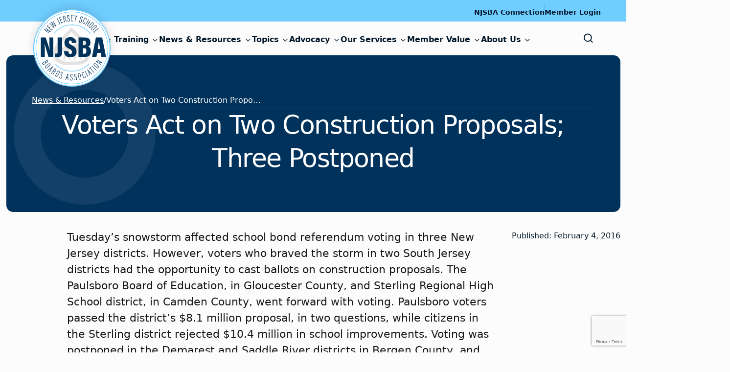

--- FILE ---
content_type: text/html; charset=UTF-8
request_url: https://www.njsba.org/data/voters-act-on-two-construction-proposals-three-postponed/
body_size: 34632
content:
<!DOCTYPE html>
<html class="no-js" lang="en-us">

<head>
  <meta charset="utf-8"/>
  <meta content="width=device-width, initial-scale=1" name="viewport"/>
  <title>Voters Act on Two Construction Proposals; Three Postponed - New Jersey School Boards Association | New Jersey School Boards Association</title>
  <meta name='robots' content='index, follow, max-image-preview:large, max-snippet:-1, max-video-preview:-1' />
<meta name="dlm-version" content="5.1.6">
	<!-- This site is optimized with the Yoast SEO Premium plugin v26.7 (Yoast SEO v26.7) - https://yoast.com/wordpress/plugins/seo/ -->
	<title>Voters Act on Two Construction Proposals; Three Postponed - New Jersey School Boards Association</title>
	<link rel="canonical" href="https://www.njsba.org/data/voters-act-on-two-construction-proposals-three-postponed/" />
	<meta property="og:locale" content="en_US" />
	<meta property="og:type" content="article" />
	<meta property="og:title" content="Voters Act on Two Construction Proposals; Three Postponed" />
	<meta property="og:description" content="Tuesday’s snowstorm affected school bond referendum voting in three New Jersey districts. However, voters who braved the storm in two South Jersey districts had the opportunity to cast ballots on construction proposals. The Paulsboro Board of Education, in Gloucester County, and Sterling Regional High School district, in Camden County, went forward with voting. Paulsboro voters [&hellip;]" />
	<meta property="og:url" content="https://www.njsba.org/data/voters-act-on-two-construction-proposals-three-postponed/" />
	<meta property="og:site_name" content="New Jersey School Boards Association" />
	<meta property="article:publisher" content="https://www.facebook.com/njsba/" />
	<meta property="article:published_time" content="2016-02-04T19:52:10+00:00" />
	<meta property="article:modified_time" content="2024-02-07T19:18:45+00:00" />
	<meta property="og:image" content="https://www.njsba.org/wp-content/uploads/2022/11/yoast-fb-share.png" />
	<meta property="og:image:width" content="1024" />
	<meta property="og:image:height" content="686" />
	<meta property="og:image:type" content="image/png" />
	<meta name="author" content="Eric Janofski" />
	<meta name="twitter:card" content="summary_large_image" />
	<meta name="twitter:creator" content="@njsba" />
	<meta name="twitter:site" content="@njsba" />
	<meta name="twitter:label1" content="Written by" />
	<meta name="twitter:data1" content="Eric Janofski" />
	<meta name="twitter:label2" content="Est. reading time" />
	<meta name="twitter:data2" content="2 minutes" />
	<script type="application/ld+json" class="yoast-schema-graph">{"@context":"https://schema.org","@graph":[{"@type":"Article","@id":"https://www.njsba.org/data/voters-act-on-two-construction-proposals-three-postponed/#article","isPartOf":{"@id":"https://www.njsba.org/data/voters-act-on-two-construction-proposals-three-postponed/"},"author":{"name":"Eric Janofski","@id":"https://www.njsba.org/#/schema/person/45523cd2a6f97889f8702cfede54610c"},"headline":"Voters Act on Two Construction Proposals; Three Postponed","datePublished":"2016-02-04T19:52:10+00:00","dateModified":"2024-02-07T19:18:45+00:00","mainEntityOfPage":{"@id":"https://www.njsba.org/data/voters-act-on-two-construction-proposals-three-postponed/"},"wordCount":344,"commentCount":0,"publisher":{"@id":"https://www.njsba.org/#organization"},"articleSection":["Data"],"inLanguage":"en-US","potentialAction":[{"@type":"CommentAction","name":"Comment","target":["https://www.njsba.org/data/voters-act-on-two-construction-proposals-three-postponed/#respond"]}]},{"@type":"WebPage","@id":"https://www.njsba.org/data/voters-act-on-two-construction-proposals-three-postponed/","url":"https://www.njsba.org/data/voters-act-on-two-construction-proposals-three-postponed/","name":"Voters Act on Two Construction Proposals; Three Postponed - New Jersey School Boards Association","isPartOf":{"@id":"https://www.njsba.org/#website"},"datePublished":"2016-02-04T19:52:10+00:00","dateModified":"2024-02-07T19:18:45+00:00","breadcrumb":{"@id":"https://www.njsba.org/data/voters-act-on-two-construction-proposals-three-postponed/#breadcrumb"},"inLanguage":"en-US","potentialAction":[{"@type":"ReadAction","target":["https://www.njsba.org/data/voters-act-on-two-construction-proposals-three-postponed/"]}]},{"@type":"BreadcrumbList","@id":"https://www.njsba.org/data/voters-act-on-two-construction-proposals-three-postponed/#breadcrumb","itemListElement":[{"@type":"ListItem","position":1,"name":"Home","item":"https://www.njsba.org/"},{"@type":"ListItem","position":2,"name":"Voters Act on Two Construction Proposals; Three Postponed"}]},{"@type":"WebSite","@id":"https://www.njsba.org/#website","url":"https://www.njsba.org/","name":"New Jersey School Boards Association","description":"A federation of boards of education providing training, advocacy and support to advance public education.","publisher":{"@id":"https://www.njsba.org/#organization"},"potentialAction":[{"@type":"SearchAction","target":{"@type":"EntryPoint","urlTemplate":"https://www.njsba.org/?s={search_term_string}"},"query-input":{"@type":"PropertyValueSpecification","valueRequired":true,"valueName":"search_term_string"}}],"inLanguage":"en-US"},{"@type":"Organization","@id":"https://www.njsba.org/#organization","name":"New Jersey School Boards Association","url":"https://www.njsba.org/","logo":{"@type":"ImageObject","inLanguage":"en-US","@id":"https://www.njsba.org/#/schema/logo/image/","url":"https://www.njsba.org/wp-content/uploads/2024/10/2024-njsba-circle-logo.svg","contentUrl":"https://www.njsba.org/wp-content/uploads/2024/10/2024-njsba-circle-logo.svg","width":250,"height":250,"caption":"New Jersey School Boards Association"},"image":{"@id":"https://www.njsba.org/#/schema/logo/image/"},"sameAs":["https://www.facebook.com/njsba/","https://x.com/njsba","https://www.instagram.com/njschoolboards/","https://www.youtube.com/user/njsba"]},{"@type":"Person","@id":"https://www.njsba.org/#/schema/person/45523cd2a6f97889f8702cfede54610c","name":"Eric Janofski","image":{"@type":"ImageObject","inLanguage":"en-US","@id":"https://www.njsba.org/#/schema/person/image/","url":"https://secure.gravatar.com/avatar/22513ab3569da277d7536f6d45783e25228c198b23ddffa7bb0b2db6332100a1?s=96&d=mm&r=g","contentUrl":"https://secure.gravatar.com/avatar/22513ab3569da277d7536f6d45783e25228c198b23ddffa7bb0b2db6332100a1?s=96&d=mm&r=g","caption":"Eric Janofski"},"url":"https://www.njsba.org/author/ericj/"}]}</script>
	<!-- / Yoast SEO Premium plugin. -->


<!-- www.njsba.org is managing ads with Advanced Ads 2.0.16 – https://wpadvancedads.com/ --><script id="njsba-ready">
			window.advanced_ads_ready=function(e,a){a=a||"complete";var d=function(e){return"interactive"===a?"loading"!==e:"complete"===e};d(document.readyState)?e():document.addEventListener("readystatechange",(function(a){d(a.target.readyState)&&e()}),{once:"interactive"===a})},window.advanced_ads_ready_queue=window.advanced_ads_ready_queue||[];		</script>
		<style id='wp-img-auto-sizes-contain-inline-css' type='text/css'>
img:is([sizes=auto i],[sizes^="auto," i]){contain-intrinsic-size:3000px 1500px}
/*# sourceURL=wp-img-auto-sizes-contain-inline-css */
</style>
<link rel='stylesheet' id='wp-block-library-css' href='https://www.njsba.org/wp-includes/css/dist/block-library/style.min.css?ver=6.9' type='text/css' media='all' />
<style id='wp-block-heading-inline-css' type='text/css'>
h1:where(.wp-block-heading).has-background,h2:where(.wp-block-heading).has-background,h3:where(.wp-block-heading).has-background,h4:where(.wp-block-heading).has-background,h5:where(.wp-block-heading).has-background,h6:where(.wp-block-heading).has-background{padding:1.25em 2.375em}h1.has-text-align-left[style*=writing-mode]:where([style*=vertical-lr]),h1.has-text-align-right[style*=writing-mode]:where([style*=vertical-rl]),h2.has-text-align-left[style*=writing-mode]:where([style*=vertical-lr]),h2.has-text-align-right[style*=writing-mode]:where([style*=vertical-rl]),h3.has-text-align-left[style*=writing-mode]:where([style*=vertical-lr]),h3.has-text-align-right[style*=writing-mode]:where([style*=vertical-rl]),h4.has-text-align-left[style*=writing-mode]:where([style*=vertical-lr]),h4.has-text-align-right[style*=writing-mode]:where([style*=vertical-rl]),h5.has-text-align-left[style*=writing-mode]:where([style*=vertical-lr]),h5.has-text-align-right[style*=writing-mode]:where([style*=vertical-rl]),h6.has-text-align-left[style*=writing-mode]:where([style*=vertical-lr]),h6.has-text-align-right[style*=writing-mode]:where([style*=vertical-rl]){rotate:180deg}
/*# sourceURL=https://www.njsba.org/wp-includes/blocks/heading/style.min.css */
</style>
<style id='wp-block-paragraph-inline-css' type='text/css'>
.is-small-text{font-size:.875em}.is-regular-text{font-size:1em}.is-large-text{font-size:2.25em}.is-larger-text{font-size:3em}.has-drop-cap:not(:focus):first-letter{float:left;font-size:8.4em;font-style:normal;font-weight:100;line-height:.68;margin:.05em .1em 0 0;text-transform:uppercase}body.rtl .has-drop-cap:not(:focus):first-letter{float:none;margin-left:.1em}p.has-drop-cap.has-background{overflow:hidden}:root :where(p.has-background){padding:1.25em 2.375em}:where(p.has-text-color:not(.has-link-color)) a{color:inherit}p.has-text-align-left[style*="writing-mode:vertical-lr"],p.has-text-align-right[style*="writing-mode:vertical-rl"]{rotate:180deg}
/*# sourceURL=https://www.njsba.org/wp-includes/blocks/paragraph/style.min.css */
</style>
<style id='global-styles-inline-css' type='text/css'>
:root{--wp--preset--aspect-ratio--square: 1;--wp--preset--aspect-ratio--4-3: 4/3;--wp--preset--aspect-ratio--3-4: 3/4;--wp--preset--aspect-ratio--3-2: 3/2;--wp--preset--aspect-ratio--2-3: 2/3;--wp--preset--aspect-ratio--16-9: 16/9;--wp--preset--aspect-ratio--9-16: 9/16;--wp--preset--color--black: #000000;--wp--preset--color--cyan-bluish-gray: #abb8c3;--wp--preset--color--white: hsla(0, 0%, 100%, 1);--wp--preset--color--pale-pink: #f78da7;--wp--preset--color--vivid-red: #cf2e2e;--wp--preset--color--luminous-vivid-orange: #ff6900;--wp--preset--color--luminous-vivid-amber: #fcb900;--wp--preset--color--light-green-cyan: #7bdcb5;--wp--preset--color--vivid-green-cyan: #00d084;--wp--preset--color--pale-cyan-blue: #8ed1fc;--wp--preset--color--vivid-cyan-blue: #0693e3;--wp--preset--color--vivid-purple: #9b51e0;--wp--preset--color--dark-blue: hsla(207, 100%, 18%, 1);--wp--preset--color--lime-green: hsla(65, 47%, 58%, 1);--wp--preset--color--bright-blue: hsla(201, 100%, 72%, 1);--wp--preset--color--peach: hsla(25, 80%, 86%, 1);--wp--preset--color--midnight: hsla(207, 100%, 8%, 1);--wp--preset--color--off-white: hsla(0, 0%, 99%, 1);--wp--preset--color--light-gray: hsla(0, 0%, 96%, 1);--wp--preset--color--medium-gray: hsla(0, 0%, 91%, 1);--wp--preset--color--link-color: hsl(204, 100%, 36%);--wp--preset--gradient--vivid-cyan-blue-to-vivid-purple: linear-gradient(135deg,rgb(6,147,227) 0%,rgb(155,81,224) 100%);--wp--preset--gradient--light-green-cyan-to-vivid-green-cyan: linear-gradient(135deg,rgb(122,220,180) 0%,rgb(0,208,130) 100%);--wp--preset--gradient--luminous-vivid-amber-to-luminous-vivid-orange: linear-gradient(135deg,rgb(252,185,0) 0%,rgb(255,105,0) 100%);--wp--preset--gradient--luminous-vivid-orange-to-vivid-red: linear-gradient(135deg,rgb(255,105,0) 0%,rgb(207,46,46) 100%);--wp--preset--gradient--very-light-gray-to-cyan-bluish-gray: linear-gradient(135deg,rgb(238,238,238) 0%,rgb(169,184,195) 100%);--wp--preset--gradient--cool-to-warm-spectrum: linear-gradient(135deg,rgb(74,234,220) 0%,rgb(151,120,209) 20%,rgb(207,42,186) 40%,rgb(238,44,130) 60%,rgb(251,105,98) 80%,rgb(254,248,76) 100%);--wp--preset--gradient--blush-light-purple: linear-gradient(135deg,rgb(255,206,236) 0%,rgb(152,150,240) 100%);--wp--preset--gradient--blush-bordeaux: linear-gradient(135deg,rgb(254,205,165) 0%,rgb(254,45,45) 50%,rgb(107,0,62) 100%);--wp--preset--gradient--luminous-dusk: linear-gradient(135deg,rgb(255,203,112) 0%,rgb(199,81,192) 50%,rgb(65,88,208) 100%);--wp--preset--gradient--pale-ocean: linear-gradient(135deg,rgb(255,245,203) 0%,rgb(182,227,212) 50%,rgb(51,167,181) 100%);--wp--preset--gradient--electric-grass: linear-gradient(135deg,rgb(202,248,128) 0%,rgb(113,206,126) 100%);--wp--preset--gradient--midnight: linear-gradient(135deg,rgb(2,3,129) 0%,rgb(40,116,252) 100%);--wp--preset--font-size--small: 13px;--wp--preset--font-size--medium: clamp(14px, 0.875rem + ((1vw - 3.2px) * 0.882), 20px);--wp--preset--font-size--large: clamp(22.041px, 1.378rem + ((1vw - 3.2px) * 2.053), 36px);--wp--preset--font-size--x-large: clamp(25.014px, 1.563rem + ((1vw - 3.2px) * 2.498), 42px);--wp--preset--font-family--secondary: "Inter", sans-serif;--wp--preset--font-family--primary: var(--ff-body);--wp--preset--spacing--20: 0.44rem;--wp--preset--spacing--30: 0.67rem;--wp--preset--spacing--40: 1rem;--wp--preset--spacing--50: 1.5rem;--wp--preset--spacing--60: 2.25rem;--wp--preset--spacing--70: 3.38rem;--wp--preset--spacing--80: 5.06rem;--wp--preset--spacing--mini: clamp(0.625rem, 0.348rem + 1.14vw, 1.2rem);--wp--preset--spacing--small: clamp(1.5rem, 1.319rem + 0.74vw, 1.875rem);--wp--preset--spacing--default: clamp(1.75rem, 1.206rem + 2.23vw, 2.88rem);--wp--preset--spacing--medium: clamp(2.75rem, 2.269rem + 1.98vw, 3.75rem);--wp--preset--spacing--large: clamp(3.75rem, 2.546rem + 4.94vw, 6.25rem);--wp--preset--shadow--natural: 6px 6px 9px rgba(0, 0, 0, 0.2);--wp--preset--shadow--deep: 12px 12px 50px rgba(0, 0, 0, 0.4);--wp--preset--shadow--sharp: 6px 6px 0px rgba(0, 0, 0, 0.2);--wp--preset--shadow--outlined: 6px 6px 0px -3px rgb(255, 255, 255), 6px 6px rgb(0, 0, 0);--wp--preset--shadow--crisp: 6px 6px 0px rgb(0, 0, 0);}:root { --wp--style--global--content-size: 800px;--wp--style--global--wide-size: 1000px; }:where(body) { margin: 0; }.wp-site-blocks > .alignleft { float: left; margin-right: 2em; }.wp-site-blocks > .alignright { float: right; margin-left: 2em; }.wp-site-blocks > .aligncenter { justify-content: center; margin-left: auto; margin-right: auto; }:where(.wp-site-blocks) > * { margin-block-start: var(--wp--preset--spacing--small) var(--wp--preset--spacing--mini); margin-block-end: 0; }:where(.wp-site-blocks) > :first-child { margin-block-start: 0; }:where(.wp-site-blocks) > :last-child { margin-block-end: 0; }:root { --wp--style--block-gap: var(--wp--preset--spacing--small) var(--wp--preset--spacing--mini); }:root :where(.is-layout-flow) > :first-child{margin-block-start: 0;}:root :where(.is-layout-flow) > :last-child{margin-block-end: 0;}:root :where(.is-layout-flow) > *{margin-block-start: var(--wp--preset--spacing--small) var(--wp--preset--spacing--mini);margin-block-end: 0;}:root :where(.is-layout-constrained) > :first-child{margin-block-start: 0;}:root :where(.is-layout-constrained) > :last-child{margin-block-end: 0;}:root :where(.is-layout-constrained) > *{margin-block-start: var(--wp--preset--spacing--small) var(--wp--preset--spacing--mini);margin-block-end: 0;}:root :where(.is-layout-flex){gap: var(--wp--preset--spacing--small) var(--wp--preset--spacing--mini);}:root :where(.is-layout-grid){gap: var(--wp--preset--spacing--small) var(--wp--preset--spacing--mini);}.is-layout-flow > .alignleft{float: left;margin-inline-start: 0;margin-inline-end: 2em;}.is-layout-flow > .alignright{float: right;margin-inline-start: 2em;margin-inline-end: 0;}.is-layout-flow > .aligncenter{margin-left: auto !important;margin-right: auto !important;}.is-layout-constrained > .alignleft{float: left;margin-inline-start: 0;margin-inline-end: 2em;}.is-layout-constrained > .alignright{float: right;margin-inline-start: 2em;margin-inline-end: 0;}.is-layout-constrained > .aligncenter{margin-left: auto !important;margin-right: auto !important;}.is-layout-constrained > :where(:not(.alignleft):not(.alignright):not(.alignfull)){max-width: var(--wp--style--global--content-size);margin-left: auto !important;margin-right: auto !important;}.is-layout-constrained > .alignwide{max-width: var(--wp--style--global--wide-size);}body .is-layout-flex{display: flex;}.is-layout-flex{flex-wrap: wrap;align-items: center;}.is-layout-flex > :is(*, div){margin: 0;}body .is-layout-grid{display: grid;}.is-layout-grid > :is(*, div){margin: 0;}body{margin-top: 0;margin-bottom: var(--wp--preset--spacing--large);padding-top: 0;padding-right: 0;padding-bottom: 0;padding-left: 0;}a:where(:not(.wp-element-button)){text-decoration: underline;}:root :where(.wp-element-button, .wp-block-button__link){background-color: #32373c;border-width: 0;color: #fff;font-family: inherit;font-size: inherit;font-style: inherit;font-weight: inherit;letter-spacing: inherit;line-height: inherit;padding-top: calc(0.667em + 2px);padding-right: calc(1.333em + 2px);padding-bottom: calc(0.667em + 2px);padding-left: calc(1.333em + 2px);text-decoration: none;text-transform: inherit;}.has-black-color{color: var(--wp--preset--color--black) !important;}.has-cyan-bluish-gray-color{color: var(--wp--preset--color--cyan-bluish-gray) !important;}.has-white-color{color: var(--wp--preset--color--white) !important;}.has-pale-pink-color{color: var(--wp--preset--color--pale-pink) !important;}.has-vivid-red-color{color: var(--wp--preset--color--vivid-red) !important;}.has-luminous-vivid-orange-color{color: var(--wp--preset--color--luminous-vivid-orange) !important;}.has-luminous-vivid-amber-color{color: var(--wp--preset--color--luminous-vivid-amber) !important;}.has-light-green-cyan-color{color: var(--wp--preset--color--light-green-cyan) !important;}.has-vivid-green-cyan-color{color: var(--wp--preset--color--vivid-green-cyan) !important;}.has-pale-cyan-blue-color{color: var(--wp--preset--color--pale-cyan-blue) !important;}.has-vivid-cyan-blue-color{color: var(--wp--preset--color--vivid-cyan-blue) !important;}.has-vivid-purple-color{color: var(--wp--preset--color--vivid-purple) !important;}.has-dark-blue-color{color: var(--wp--preset--color--dark-blue) !important;}.has-lime-green-color{color: var(--wp--preset--color--lime-green) !important;}.has-bright-blue-color{color: var(--wp--preset--color--bright-blue) !important;}.has-peach-color{color: var(--wp--preset--color--peach) !important;}.has-midnight-color{color: var(--wp--preset--color--midnight) !important;}.has-off-white-color{color: var(--wp--preset--color--off-white) !important;}.has-light-gray-color{color: var(--wp--preset--color--light-gray) !important;}.has-medium-gray-color{color: var(--wp--preset--color--medium-gray) !important;}.has-link-color-color{color: var(--wp--preset--color--link-color) !important;}.has-black-background-color{background-color: var(--wp--preset--color--black) !important;}.has-cyan-bluish-gray-background-color{background-color: var(--wp--preset--color--cyan-bluish-gray) !important;}.has-white-background-color{background-color: var(--wp--preset--color--white) !important;}.has-pale-pink-background-color{background-color: var(--wp--preset--color--pale-pink) !important;}.has-vivid-red-background-color{background-color: var(--wp--preset--color--vivid-red) !important;}.has-luminous-vivid-orange-background-color{background-color: var(--wp--preset--color--luminous-vivid-orange) !important;}.has-luminous-vivid-amber-background-color{background-color: var(--wp--preset--color--luminous-vivid-amber) !important;}.has-light-green-cyan-background-color{background-color: var(--wp--preset--color--light-green-cyan) !important;}.has-vivid-green-cyan-background-color{background-color: var(--wp--preset--color--vivid-green-cyan) !important;}.has-pale-cyan-blue-background-color{background-color: var(--wp--preset--color--pale-cyan-blue) !important;}.has-vivid-cyan-blue-background-color{background-color: var(--wp--preset--color--vivid-cyan-blue) !important;}.has-vivid-purple-background-color{background-color: var(--wp--preset--color--vivid-purple) !important;}.has-dark-blue-background-color{background-color: var(--wp--preset--color--dark-blue) !important;}.has-lime-green-background-color{background-color: var(--wp--preset--color--lime-green) !important;}.has-bright-blue-background-color{background-color: var(--wp--preset--color--bright-blue) !important;}.has-peach-background-color{background-color: var(--wp--preset--color--peach) !important;}.has-midnight-background-color{background-color: var(--wp--preset--color--midnight) !important;}.has-off-white-background-color{background-color: var(--wp--preset--color--off-white) !important;}.has-light-gray-background-color{background-color: var(--wp--preset--color--light-gray) !important;}.has-medium-gray-background-color{background-color: var(--wp--preset--color--medium-gray) !important;}.has-link-color-background-color{background-color: var(--wp--preset--color--link-color) !important;}.has-black-border-color{border-color: var(--wp--preset--color--black) !important;}.has-cyan-bluish-gray-border-color{border-color: var(--wp--preset--color--cyan-bluish-gray) !important;}.has-white-border-color{border-color: var(--wp--preset--color--white) !important;}.has-pale-pink-border-color{border-color: var(--wp--preset--color--pale-pink) !important;}.has-vivid-red-border-color{border-color: var(--wp--preset--color--vivid-red) !important;}.has-luminous-vivid-orange-border-color{border-color: var(--wp--preset--color--luminous-vivid-orange) !important;}.has-luminous-vivid-amber-border-color{border-color: var(--wp--preset--color--luminous-vivid-amber) !important;}.has-light-green-cyan-border-color{border-color: var(--wp--preset--color--light-green-cyan) !important;}.has-vivid-green-cyan-border-color{border-color: var(--wp--preset--color--vivid-green-cyan) !important;}.has-pale-cyan-blue-border-color{border-color: var(--wp--preset--color--pale-cyan-blue) !important;}.has-vivid-cyan-blue-border-color{border-color: var(--wp--preset--color--vivid-cyan-blue) !important;}.has-vivid-purple-border-color{border-color: var(--wp--preset--color--vivid-purple) !important;}.has-dark-blue-border-color{border-color: var(--wp--preset--color--dark-blue) !important;}.has-lime-green-border-color{border-color: var(--wp--preset--color--lime-green) !important;}.has-bright-blue-border-color{border-color: var(--wp--preset--color--bright-blue) !important;}.has-peach-border-color{border-color: var(--wp--preset--color--peach) !important;}.has-midnight-border-color{border-color: var(--wp--preset--color--midnight) !important;}.has-off-white-border-color{border-color: var(--wp--preset--color--off-white) !important;}.has-light-gray-border-color{border-color: var(--wp--preset--color--light-gray) !important;}.has-medium-gray-border-color{border-color: var(--wp--preset--color--medium-gray) !important;}.has-link-color-border-color{border-color: var(--wp--preset--color--link-color) !important;}.has-vivid-cyan-blue-to-vivid-purple-gradient-background{background: var(--wp--preset--gradient--vivid-cyan-blue-to-vivid-purple) !important;}.has-light-green-cyan-to-vivid-green-cyan-gradient-background{background: var(--wp--preset--gradient--light-green-cyan-to-vivid-green-cyan) !important;}.has-luminous-vivid-amber-to-luminous-vivid-orange-gradient-background{background: var(--wp--preset--gradient--luminous-vivid-amber-to-luminous-vivid-orange) !important;}.has-luminous-vivid-orange-to-vivid-red-gradient-background{background: var(--wp--preset--gradient--luminous-vivid-orange-to-vivid-red) !important;}.has-very-light-gray-to-cyan-bluish-gray-gradient-background{background: var(--wp--preset--gradient--very-light-gray-to-cyan-bluish-gray) !important;}.has-cool-to-warm-spectrum-gradient-background{background: var(--wp--preset--gradient--cool-to-warm-spectrum) !important;}.has-blush-light-purple-gradient-background{background: var(--wp--preset--gradient--blush-light-purple) !important;}.has-blush-bordeaux-gradient-background{background: var(--wp--preset--gradient--blush-bordeaux) !important;}.has-luminous-dusk-gradient-background{background: var(--wp--preset--gradient--luminous-dusk) !important;}.has-pale-ocean-gradient-background{background: var(--wp--preset--gradient--pale-ocean) !important;}.has-electric-grass-gradient-background{background: var(--wp--preset--gradient--electric-grass) !important;}.has-midnight-gradient-background{background: var(--wp--preset--gradient--midnight) !important;}.has-small-font-size{font-size: var(--wp--preset--font-size--small) !important;}.has-medium-font-size{font-size: var(--wp--preset--font-size--medium) !important;}.has-large-font-size{font-size: var(--wp--preset--font-size--large) !important;}.has-x-large-font-size{font-size: var(--wp--preset--font-size--x-large) !important;}.has-secondary-font-family{font-family: var(--wp--preset--font-family--secondary) !important;}.has-primary-font-family{font-family: var(--wp--preset--font-family--primary) !important;}
/*# sourceURL=global-styles-inline-css */
</style>

<style id='font-awesome-svg-styles-default-inline-css' type='text/css'>
.svg-inline--fa {
  display: inline-block;
  height: 1em;
  overflow: visible;
  vertical-align: -.125em;
}
/*# sourceURL=font-awesome-svg-styles-default-inline-css */
</style>
<link rel='stylesheet' id='font-awesome-svg-styles-css' href='https://www.njsba.org/wp-content/uploads/font-awesome/v6.7.2/css/svg-with-js.css' type='text/css' media='all' />
<style id='font-awesome-svg-styles-inline-css' type='text/css'>
   .wp-block-font-awesome-icon svg::before,
   .wp-rich-text-font-awesome-icon svg::before {content: unset;}
/*# sourceURL=font-awesome-svg-styles-inline-css */
</style>
<link rel='stylesheet' id='contact-form-7-css' href='https://www.njsba.org/wp-content/plugins/contact-form-7/includes/css/styles.css?ver=6.1.4' type='text/css' media='all' />
<link rel='stylesheet' id='wp-video-popup-css' href='https://www.njsba.org/wp-content/plugins/responsive-youtube-vimeo-popup/assets/css/wp-video-popup.css?ver=2.9.7' type='text/css' media='all' />
<link rel='stylesheet' id='wp-job-manager-job-listings-css' href='https://www.njsba.org/wp-content/plugins/wp-job-manager/assets/dist/css/job-listings.css?ver=598383a28ac5f9f156e4' type='text/css' media='all' />
<link rel='stylesheet' id='hide-admin-bar-based-on-user-roles-css' href='https://www.njsba.org/wp-content/plugins/hide-admin-bar-based-on-user-roles/public/css/hide-admin-bar-based-on-user-roles-public.css?ver=7.0.2' type='text/css' media='all' />
<link rel='stylesheet' id='if-menu-site-css-css' href='https://www.njsba.org/wp-content/plugins/if-menu/assets/if-menu-site.css?ver=6.9' type='text/css' media='all' />
<link rel='stylesheet' id='buttons-css' href='https://www.njsba.org/wp-includes/css/buttons.min.css?ver=6.9' type='text/css' media='all' />
<link rel='stylesheet' id='dashicons-css' href='https://www.njsba.org/wp-includes/css/dashicons.min.css?ver=6.9' type='text/css' media='all' />
<link rel='stylesheet' id='mediaelement-css' href='https://www.njsba.org/wp-includes/js/mediaelement/mediaelementplayer-legacy.min.css?ver=4.2.17' type='text/css' media='all' />
<link rel='stylesheet' id='wp-mediaelement-css' href='https://www.njsba.org/wp-includes/js/mediaelement/wp-mediaelement.min.css?ver=6.9' type='text/css' media='all' />
<link rel='stylesheet' id='media-views-css' href='https://www.njsba.org/wp-includes/css/media-views.min.css?ver=6.9' type='text/css' media='all' />
<link rel='stylesheet' id='imgareaselect-css' href='https://www.njsba.org/wp-includes/js/imgareaselect/imgareaselect.css?ver=0.9.8' type='text/css' media='all' />
<link rel='stylesheet' id='unslider-css-css' href='https://www.njsba.org/wp-content/plugins/advanced-ads-slider/public/assets/css/unslider.css?ver=2.0.2' type='text/css' media='all' />
<link rel='stylesheet' id='slider-css-css' href='https://www.njsba.org/wp-content/plugins/advanced-ads-slider/public/assets/css/slider.css?ver=2.0.2' type='text/css' media='all' />
<script type="text/javascript" src="https://www.njsba.org/wp-includes/js/jquery/jquery.min.js?ver=3.7.1" id="jquery-core-js"></script>
<script type="text/javascript" src="https://www.njsba.org/wp-includes/js/jquery/jquery-migrate.min.js?ver=3.4.1" id="jquery-migrate-js"></script>
<script type="text/javascript" src="https://www.njsba.org/wp-content/plugins/hide-admin-bar-based-on-user-roles/public/js/hide-admin-bar-based-on-user-roles-public.js?ver=7.0.2" id="hide-admin-bar-based-on-user-roles-js"></script>
<script type="text/javascript" id="utils-js-extra">
/* <![CDATA[ */
var userSettings = {"url":"/","uid":"0","time":"1769014295","secure":"1"};
//# sourceURL=utils-js-extra
/* ]]> */
</script>
<script type="text/javascript" src="https://www.njsba.org/wp-includes/js/utils.min.js?ver=6.9" id="utils-js"></script>
<script type="text/javascript" src="https://www.njsba.org/wp-includes/js/plupload/moxie.min.js?ver=1.3.5.1" id="moxiejs-js"></script>
<script type="text/javascript" src="https://www.njsba.org/wp-includes/js/plupload/plupload.min.js?ver=2.1.9" id="plupload-js"></script>
<script defer crossorigin="anonymous" type="text/javascript" src="https://kit.fontawesome.com/6f875cf8fc.js" id="font-awesome-official-js"></script>
<script type="text/javascript" id="advanced-ads-advanced-js-js-extra">
/* <![CDATA[ */
var advads_options = {"blog_id":"1","privacy":{"enabled":false,"state":"not_needed"}};
//# sourceURL=advanced-ads-advanced-js-js-extra
/* ]]> */
</script>
<script type="text/javascript" src="https://www.njsba.org/wp-content/plugins/advanced-ads/public/assets/js/advanced.min.js?ver=2.0.16" id="advanced-ads-advanced-js-js"></script>
		<script type="text/javascript">
			var advadsCfpQueue = [];
			var advadsCfpAd = function( adID ) {
				if ( 'undefined' === typeof advadsProCfp ) {
					advadsCfpQueue.push( adID )
				} else {
					advadsProCfp.addElement( adID )
				}
			}
		</script>
		<style class='wp-fonts-local' type='text/css'>
@font-face{font-family:Inter;font-style:normal;font-weight:300 900;font-display:fallback;src:url('https://www.njsba.org/wp-content/themes/njsba/static/fonts/inter/Inter-VariableFont_slnt,wght.woff2') format('woff2');font-stretch:normal;}
</style>
<link rel="icon" href="https://www.njsba.org/wp-content/uploads/2024/09/cropped-favicon-1-32x32.png" sizes="32x32" />
<link rel="icon" href="https://www.njsba.org/wp-content/uploads/2024/09/cropped-favicon-1-192x192.png" sizes="192x192" />
<link rel="apple-touch-icon" href="https://www.njsba.org/wp-content/uploads/2024/09/cropped-favicon-1-180x180.png" />
<meta name="msapplication-TileImage" content="https://www.njsba.org/wp-content/uploads/2024/09/cropped-favicon-1-270x270.png" />

    <link href="https://cdn.jsdelivr.net/npm/bootstrap@5.3.3/dist/css/bootstrap.min.css" rel="stylesheet" integrity="sha384-QWTKZyjpPEjISv5WaRU9OFeRpok6YctnYmDr5pNlyT2bRjXh0JMhjY6hW+ALEwIH" crossorigin="anonymous">
  <link rel="stylesheet" href="https://www.njsba.org/wp-content/themes/njsba/style.css?v=1.2.6" type="text/css" media="all"/>

  <link rel="apple-touch-icon" sizes="57x57" href="https://www.njsba.org/wp-content/themes/njsba/favicon/apple-icon-57x57.png">
  <link rel="apple-touch-icon" sizes="60x60" href="https://www.njsba.org/wp-content/themes/njsba/favicon/apple-icon-60x60.png">
  <link rel="apple-touch-icon" sizes="72x72" href="https://www.njsba.org/wp-content/themes/njsba/favicon/apple-icon-72x72.png">
  <link rel="apple-touch-icon" sizes="76x76" href="https://www.njsba.org/wp-content/themes/njsba/favicon/apple-icon-76x76.png">
  <link rel="apple-touch-icon" sizes="114x114" href="https://www.njsba.org/wp-content/themes/njsba/favicon/apple-icon-114x114.png">
  <link rel="apple-touch-icon" sizes="120x120" href="https://www.njsba.org/wp-content/themes/njsba/favicon/apple-icon-120x120.png">
  <link rel="apple-touch-icon" sizes="144x144" href="https://www.njsba.org/wp-content/themes/njsba/favicon/apple-icon-144x144.png">
  <link rel="apple-touch-icon" sizes="152x152" href="https://www.njsba.org/wp-content/themes/njsba/favicon/apple-icon-152x152.png">
  <link rel="apple-touch-icon" sizes="180x180" href="https://www.njsba.org/wp-content/themes/njsba/favicon/apple-icon-180x180.png">
  <link rel="icon" type="image/png" sizes="192x192" href="https://www.njsba.org/wp-content/themes/njsba/favicon/android-icon-192x192.png">
  <link rel="icon" type="image/png" sizes="32x32" href="https://www.njsba.org/wp-content/themes/njsba/favicon/favicon-32x32.png">
  <link rel="icon" type="image/png" sizes="96x96" href="https://www.njsba.org/wp-content/themes/njsba/favicon/favicon-96x96.png">
  <link rel="icon" type="image/png" sizes="16x16" href="https://www.njsba.org/wp-content/themes/njsba/favicon/favicon-16x16.png">


  <script src="https://code.jquery.com/jquery-3.2.1.slim.min.js"
  integrity="sha384-KJ3o2DKtIkvYIK3UENzmM7KCkRr/rE9/Qpg6aAZGJwFDMVNA/GpGFF93hXpG5KkN"
  crossorigin="anonymous"></script>
  <script src="https://code.jquery.com/jquery-3.1.1.min.js"></script>


  <!-- Google Tag Manager -->
  <script>(function (w, d, s, l, i) {
    w[l] = w[l] || [];
    w[l].push({
      'gtm.start':
      new Date().getTime(), event: 'gtm.js'
    });
    var f = d.getElementsByTagName(s)[0],
    j = d.createElement(s), dl = l != 'dataLayer' ? '&l=' + l : '';
    j.async = true;
    j.src =
    'https://www.googletagmanager.com/gtm.js?id=' + i + dl;
    f.parentNode.insertBefore(j, f);
  })(window, document, 'script', 'dataLayer', 'GTM-TC7BZC9S');</script>
  <!-- End Google Tag Manager -->

  </head>

<body class="wp-singular post-template-default single single-post postid-429 single-format-standard wp-theme-twig-parent wp-child-theme-njsba metaslider-plugin njsba-theme aa-prefix-njsba- "
data-site="" data-url="https://www.njsba.org">
<!-- Google Tag Manager (noscript) -->
<noscript>
  <iframe src="https://www.googletagmanager.com/ns.html?id=GTM-WW72GP4"
  height="0" width="0" style="display:none;visibility:hidden"></iframe>
</noscript>
<!-- End Google Tag Manager (noscript) -->

<svg display="none" width="0" height="0" version="1.1" xmlns="http://www.w3.org/2000/svg" xmlns:xlink="http://www.w3.org/1999/xlink">
  <defs>
    <symbol id="icon-arrow-right" viewBox="0 0 17 17" fill="none">
      <path d="M13.46 8.5H3.54m4.96 4.96 4.96-4.96L8.5 3.54" fill="none" stroke="var(--icon-color, black)" stroke-width="var(--icon-stroke, 2)" stroke-linecap="round" stroke-linejoin="round"/>
    </symbol>
    <symbol id="icon-encircled-triangle" viewBox="0 0 18 18" fill="none">
      <rect x="1" y="1" width="16" height="16" rx="8" stroke="var(--icon-color, black)" stroke-width="var(--icon-stroke, 1)"/><path d="M13 8.5c.3.1.3.6 0 .7L6.5 13c-.3.2-.7 0-.7-.4V5.2c0-.4.4-.6.7-.4L13 8.5Z" fill="var(--icon-color, black)"/>
    </symbol>
    <symbol id="icon-asterisk" viewBox="0 0 20 20" fill="none">
      <path d="M11.1 0H9v7.3L3.7 2.1 2.1 3.7 7.3 9H0v2h7.3l-5.2 5.2 1.6 1.6L9 12.7V20h2v-7.3l5.2 5.2 1.6-1.6-5.2-5.2H20V9h-7.3l5.2-5.2-1.6-1.6L11 7.3V0Z" fill="var(--icon-color, var(--wp--preset--color--midnight))"/>
    </symbol>
    <symbol id="icon-user-icon-circle" viewBox="0 0 16 16" fill="none">
      <circle cx="8.29" cy="8" r="7.21" stroke="var(--icon-color, black)"/><path d="M8.3 7.18a1.93 1.93 0 1 0 0-3.87 1.93 1.93 0 0 0 0 3.87Z" fill="var(--icon-color, black)"/><path fill-rule="evenodd" clip-rule="evenodd" d="M11.94 11v.44c0 .11-.1.21-.21.21H4.86a.21.21 0 0 1-.22-.21V11a3.22 3.22 0 0 1 3.22-3.23h.86a3.22 3.22 0 0 1 3.22 3.23Z" fill="var(--icon-color, black)"/>
    </symbol>
    <symbol id="icon-angle-down" viewBox="0 0 14 16" fill="none">
      <path d="M2.92 5.96 7 10.04l4.08-4.08" stroke="var(--icon-color, black)" stroke-width="1.17" stroke-linecap="round" stroke-linejoin="round"/>
    </symbol>
    <symbol id="icon-bracket-left" viewBox="0 0 8 13" fill="none">
      <path d="M7.4 12.8a.5.5 0 0 0 0-.7L2.1 6.5 7.4.9a.5.5 0 0 0-.2-.9.5.5 0 0 0-.5.2L1 6.2a.6.6 0 0 0 0 .7l5.7 6a.5.5 0 0 0 .4.1.5.5 0 0 0 .3-.2Z" fill="var(--icon-color, black)"/>
    </symbol>
    <symbol id="icon-magnifier" viewBox="0 0 19 19" fill="none">
      <path d="m15.8 15.1-3-2.9a7.2 7.2 0 1 0-1.1 1.1l3 3a.8.8 0 0 0 1 0 .8.8 0 0 0 0-1.2Zm-8.6-1.8a5.6 5.6 0 1 1 0-11.2 5.6 5.6 0 0 1 0 11.2Z" fill="var(--icon-color, black)" class="magnifier"/>
    </symbol>
    <symbol id="icon-close-x" viewBox="0 0 19 19" fill="none">
      <path d="M14 .8c.4-.4 1.2-.4 1.6 0 .4.4.4 1.2 0 1.6l-6 6 6 6c.4.4.4 1.2 0 1.6-.4.4-1.2.4-1.6 0l-6-6-6 6c-.4.4-1.2.4-1.6 0-.4-.4-.4-1.2 0-1.6l6-6-6-6C0 2 0 1.2.4.8S1.6.4 2 .8l6 6 6-6z" fill="var(--icon-color,black)"/>
    </symbol>
    <symbol id="icon-padlock" fill="none" viewBox="0 0 8 12">
      <path d="M7.4 4.8h-.6V3a2.7 2.7 0 0 0-5.3 0v1.7H.8c-.2 0-.4.1-.4.4v6c0 .2.2.4.4.4h6.6c.3 0 .5-.2.5-.4v-6c0-.3-.2-.4-.5-.4ZM2.3 9.9h-1a.2.2 0 1 1 0-.4h1a.2.2 0 1 1 0 .4Zm0-1.2h-1a.2.2 0 1 1 0-.4h1a.2.2 0 1 1 0 .4Zm0-1.3h-1a.2.2 0 1 1 0-.4h1a.2.2 0 1 1 0 .4ZM6 4.8H2.3V3A1.9 1.9 0 0 1 6 3v1.7Z" fill="var(--icon-color,black)"/>
    </symbol>
    <symbol id="icon-youtube" fill="none" viewBox="0 0 576 512"><!--!Font Awesome Free 6.5.1 by @fontawesome - https://fontawesome.com License - https://fontawesome.com/license/free Copyright 2023 Fonticons, Inc.--><path d="M549.7 124.1c-6.3-23.7-24.8-42.3-48.3-48.6C458.8 64 288 64 288 64S117.2 64 74.6 75.5c-23.5 6.3-42 24.9-48.3 48.6-11.4 42.9-11.4 132.3-11.4 132.3s0 89.4 11.4 132.3c6.3 23.7 24.8 41.5 48.3 47.8C117.2 448 288 448 288 448s170.8 0 213.4-11.5c23.5-6.3 42-24.2 48.3-47.8 11.4-42.9 11.4-132.3 11.4-132.3s0-89.4-11.4-132.3zm-317.5 213.5V175.2l142.7 81.2-142.7 81.2z" fill="var(--icon-color,black)"/></symbol>
    <symbol id="icon-x-twitter" fill="none" viewBox="0 0 512 512"><!--!Font Awesome Free 6.6.0 by @fontawesome - https://fontawesome.com License - https://fontawesome.com/license/free Copyright 2024 Fonticons, Inc.--><path d="M389.2 48h70.6L305.6 224.2 487 464H345L233.7 318.6 106.5 464H35.8L200.7 275.5 26.8 48H172.4L272.9 180.9 389.2 48zM364.4 421.8h39.1L151.1 88h-42L364.4 421.8z" fill="var(--icon-color,black)"/></symbol>
    <symbol id="icon-facebook" fill="none" viewBox="0 0 512 512"><!--!Font Awesome Free 6.5.2 by @fontawesome - https://fontawesome.com License - https://fontawesome.com/license/free Copyright 2024 Fonticons, Inc.--><path d="M512 256C512 114.6 397.4 0 256 0S0 114.6 0 256C0 376 82.7 476.8 194.2 504.5V334.2H141.4V256h52.8V222.3c0-87.1 39.4-127.5 125-127.5c16.2 0 44.2 3.2 55.7 6.4V172c-6-.6-16.5-1-29.6-1c-42 0-58.2 15.9-58.2 57.2V256h83.6l-14.4 78.2H287V510.1C413.8 494.8 512 386.9 512 256h0z" fill="var(--icon-color,black)"/></symbol>
    <symbol id="icon-pinterest" fill="none" viewBox="0 0 496 512"><!--!Font Awesome Free 6.5.2 by @fontawesome - https://fontawesome.com License - https://fontawesome.com/license/free Copyright 2024 Fonticons, Inc.--><path d="M496 256c0 137-111 248-248 248-25.6 0-50.2-3.9-73.4-11.1 10.1-16.5 25.2-43.5 30.8-65 3-11.6 15.4-59 15.4-59 8.1 15.4 31.7 28.5 56.8 28.5 74.8 0 128.7-68.8 128.7-154.3 0-81.9-66.9-143.2-152.9-143.2-107 0-163.9 71.8-163.9 150.1 0 36.4 19.4 81.7 50.3 96.1 4.7 2.2 7.2 1.2 8.3-3.3 .8-3.4 5-20.3 6.9-28.1 .6-2.5 .3-4.7-1.7-7.1-10.1-12.5-18.3-35.3-18.3-56.6 0-54.7 41.4-107.6 112-107.6 60.9 0 103.6 41.5 103.6 100.9 0 67.1-33.9 113.6-78 113.6-24.3 0-42.6-20.1-36.7-44.8 7-29.5 20.5-61.3 20.5-82.6 0-19-10.2-34.9-31.4-34.9-24.9 0-44.9 25.7-44.9 60.2 0 22 7.4 36.8 7.4 36.8s-24.5 103.8-29 123.2c-5 21.4-3 51.6-.9 71.2C65.4 450.9 0 361.1 0 256 0 119 111 8 248 8s248 111 248 248z" fill="var(--icon-color,black)"/></symbol>
    <symbol id="icon-email" fill="none" viewBox="0 0 512 512"><!--!Font Awesome Free 6.5.2 by @fontawesome - https://fontawesome.com License - https://fontawesome.com/license/free Copyright 2024 Fonticons, Inc.--><path d="M48 64C21.5 64 0 85.5 0 112c0 15.1 7.1 29.3 19.2 38.4L236.8 313.6c11.4 8.5 27 8.5 38.4 0L492.8 150.4c12.1-9.1 19.2-23.3 19.2-38.4c0-26.5-21.5-48-48-48H48zM0 176V384c0 35.3 28.7 64 64 64H448c35.3 0 64-28.7 64-64V176L294.4 339.2c-22.8 17.1-54 17.1-76.8 0L0 176z" fill="var(--icon-color,black)"/></symbol>
     <symbol id="icon-instagram" fill="none" viewBox="0 0 640 640"><!--!Font Awesome Free v7.1.0 by @fontawesome - https://fontawesome.com License - https://fontawesome.com/license/free Copyright 2025 Fonticons, Inc.--><path d="M320.3 205C256.8 204.8 205.2 256.2 205 319.7C204.8 383.2 256.2 434.8 319.7 435C383.2 435.2 434.8 383.8 435 320.3C435.2 256.8 383.8 205.2 320.3 205zM319.7 245.4C360.9 245.2 394.4 278.5 394.6 319.7C394.8 360.9 361.5 394.4 320.3 394.6C279.1 394.8 245.6 361.5 245.4 320.3C245.2 279.1 278.5 245.6 319.7 245.4zM413.1 200.3C413.1 185.5 425.1 173.5 439.9 173.5C454.7 173.5 466.7 185.5 466.7 200.3C466.7 215.1 454.7 227.1 439.9 227.1C425.1 227.1 413.1 215.1 413.1 200.3zM542.8 227.5C541.1 191.6 532.9 159.8 506.6 133.6C480.4 107.4 448.6 99.2 412.7 97.4C375.7 95.3 264.8 95.3 227.8 97.4C192 99.1 160.2 107.3 133.9 133.5C107.6 159.7 99.5 191.5 97.7 227.4C95.6 264.4 95.6 375.3 97.7 412.3C99.4 448.2 107.6 480 133.9 506.2C160.2 532.4 191.9 540.6 227.8 542.4C264.8 544.5 375.7 544.5 412.7 542.4C448.6 540.7 480.4 532.5 506.6 506.2C532.8 480 541 448.2 542.8 412.3C544.9 375.3 544.9 264.5 542.8 227.5zM495 452C487.2 471.6 472.1 486.7 452.4 494.6C422.9 506.3 352.9 503.6 320.3 503.6C287.7 503.6 217.6 506.2 188.2 494.6C168.6 486.8 153.5 471.7 145.6 452C133.9 422.5 136.6 352.5 136.6 319.9C136.6 287.3 134 217.2 145.6 187.8C153.4 168.2 168.5 153.1 188.2 145.2C217.7 133.5 287.7 136.2 320.3 136.2C352.9 136.2 423 133.6 452.4 145.2C472 153 487.1 168.1 495 187.8C506.7 217.3 504 287.3 504 319.9C504 352.5 506.7 422.6 495 452z" fill="var(--icon-color,black)"/></symbol>
      <symbol id="icon-linkedin" fill="none" viewBox="0 0 640 640"><!--!Font Awesome Free v7.1.0 by @fontawesome - https://fontawesome.com License - https://fontawesome.com/license/free Copyright 2025 Fonticons, Inc.--><path d="M196.3 512L103.4 512L103.4 212.9L196.3 212.9L196.3 512zM149.8 172.1C120.1 172.1 96 147.5 96 117.8C96 103.5 101.7 89.9 111.8 79.8C121.9 69.7 135.6 64 149.8 64C164 64 177.7 69.7 187.8 79.8C197.9 89.9 203.6 103.6 203.6 117.8C203.6 147.5 179.5 172.1 149.8 172.1zM543.9 512L451.2 512L451.2 366.4C451.2 331.7 450.5 287.2 402.9 287.2C354.6 287.2 347.2 324.9 347.2 363.9L347.2 512L254.4 512L254.4 212.9L343.5 212.9L343.5 253.7L344.8 253.7C357.2 230.2 387.5 205.4 432.7 205.4C526.7 205.4 544 267.3 544 347.7L544 512L543.9 512z" fill="var(--icon-color,black)"/></symbol>
  </defs>
</svg>
<a href="#content" class="tabbed-corner-button visually-hidden" tabindex="0">Skip to content</a>

  <div class="base__grid content-grid main-header-wrap">
        <button class="navbar-toggler" type="button" data-toggle="collapse" data-target="#mainSiteNav"
    aria-controls="mainSiteNav" aria-expanded="false" aria-label="Toggle navigation">
      <span class="toggler-icon top-bar"></span>
      <span class="toggler-icon middle-bar"></span>
      <span class="toggler-icon bottom-bar"></span>
    </button>
        <div class="base__utility full-width">
            <div class="nav-wrapper">
        <!-- #utility-nav -->
        <nav id="nav-utility" class="navbar navbar-expand-lg navbar-dark nav-utility" role="navigation">
          	<ul class="nav-utility">
			<li class="menu-item menu-item-type-custom menu-item-object-custom">
			<a target="_blank" href="https://connection.njsba.org/" tabindex="0">NJSBA Connection</a>
					</li>
			<li class="member-login menu-item menu-item-type-custom menu-item-object-custom">
			<a target="_self" href="?option=saml_user_login&redirect_to=%page%" tabindex="0">Member Login</a>
					</li>
		</ul>
        </nav><!-- #utility-nav -->
      </div>
            <a href="https://www.njsba.org" class="navbar-brand main-header-logo"></a>
                        <nav id="nav-main-mobile" class="nav-mobile full-width content-grid" role="navigation">
        <div class="inner-wrap">
          <div class="main-menu"><ul class="nav-main-topmenu mainmenu-mobile">
			<li class="menu-item menu-item-type-custom menu-item-object-custom menu-item-has-children" data-menu-item="102776">
			<button aria-haspopup="true">
				Events & Training<svg class="submenu"><use xlink:href="#icon-angle-down"></use></svg><svg class="bracket"><use xlink:href="#icon-bracket-left"></use></svg>
			</button>
		</li>
			<li class="menu-item menu-item-type-custom menu-item-object-custom menu-item-has-children" data-menu-item="102792">
			<button aria-haspopup="true">
				News & Resources<svg class="submenu"><use xlink:href="#icon-angle-down"></use></svg><svg class="bracket"><use xlink:href="#icon-bracket-left"></use></svg>
			</button>
		</li>
			<li class="menu-item menu-item-type-custom menu-item-object-custom menu-item-has-children" data-menu-item="102793">
			<button aria-haspopup="true">
				Topics<svg class="submenu"><use xlink:href="#icon-angle-down"></use></svg><svg class="bracket"><use xlink:href="#icon-bracket-left"></use></svg>
			</button>
		</li>
			<li class="menu-item menu-item-type-custom menu-item-object-custom menu-item-has-children" data-menu-item="102794">
			<button aria-haspopup="true">
				Advocacy<svg class="submenu"><use xlink:href="#icon-angle-down"></use></svg><svg class="bracket"><use xlink:href="#icon-bracket-left"></use></svg>
			</button>
		</li>
			<li class="menu-item menu-item-type-custom menu-item-object-custom menu-item-has-children" data-menu-item="102795">
			<button aria-haspopup="true">
				Our Services<svg class="submenu"><use xlink:href="#icon-angle-down"></use></svg><svg class="bracket"><use xlink:href="#icon-bracket-left"></use></svg>
			</button>
		</li>
			<li class="menu-item menu-item-type-custom menu-item-object-custom menu-item-has-children" data-menu-item="102796">
			<button aria-haspopup="true">
				Member Value<svg class="submenu"><use xlink:href="#icon-angle-down"></use></svg><svg class="bracket"><use xlink:href="#icon-bracket-left"></use></svg>
			</button>
		</li>
			<li class="menu-item menu-item-type-custom menu-item-object-custom menu-item-has-children" data-menu-item="102797">
			<button aria-haspopup="true">
				About Us<svg class="submenu"><use xlink:href="#icon-angle-down"></use></svg><svg class="bracket"><use xlink:href="#icon-bracket-left"></use></svg>
			</button>
		</li>
	</ul>
          </div>
          <div class="secondary-menu">
              	<ul class="nav-simple">
			<li class="menu-item menu-item-type-custom menu-item-object-custom">
			<a target="_blank" href="https://connection.njsba.org/" tabindex="0">NJSBA Connection</a>
		</li>
			<li class="member-login menu-item menu-item-type-custom menu-item-object-custom">
			<a target="_self" href="?option=saml_user_login&redirect_to=%page%" tabindex="0">Member Login</a>
		</li>
				<li class="menu-item search">
			<a class="btn search-toggle"><svg><use xlink:href="#icon-magnifier"></use></svg> Search</a>
		</li>
		</ul>
</div>
        </div>
      </nav><!-- #nav -->
          </div>
        <nav id="nav-main" class="navbar navbar-expand-md nav-main breakout-xl" role="navigation">
      <div class="inline-start">
                <ul class="nav-main-topmenu mainmenu">
			<li class="menu-item menu-item-type-custom menu-item-object-custom menu-item-has-children" data-menu-item="102776">
			<button aria-haspopup="true">
				Events & Training<svg class="submenu"><use xlink:href="#icon-angle-down"></use></svg><svg class="bracket"><use xlink:href="#icon-bracket-left"></use></svg>
			</button>
		</li>
			<li class="menu-item menu-item-type-custom menu-item-object-custom menu-item-has-children" data-menu-item="102792">
			<button aria-haspopup="true">
				News & Resources<svg class="submenu"><use xlink:href="#icon-angle-down"></use></svg><svg class="bracket"><use xlink:href="#icon-bracket-left"></use></svg>
			</button>
		</li>
			<li class="menu-item menu-item-type-custom menu-item-object-custom menu-item-has-children" data-menu-item="102793">
			<button aria-haspopup="true">
				Topics<svg class="submenu"><use xlink:href="#icon-angle-down"></use></svg><svg class="bracket"><use xlink:href="#icon-bracket-left"></use></svg>
			</button>
		</li>
			<li class="menu-item menu-item-type-custom menu-item-object-custom menu-item-has-children" data-menu-item="102794">
			<button aria-haspopup="true">
				Advocacy<svg class="submenu"><use xlink:href="#icon-angle-down"></use></svg><svg class="bracket"><use xlink:href="#icon-bracket-left"></use></svg>
			</button>
		</li>
			<li class="menu-item menu-item-type-custom menu-item-object-custom menu-item-has-children" data-menu-item="102795">
			<button aria-haspopup="true">
				Our Services<svg class="submenu"><use xlink:href="#icon-angle-down"></use></svg><svg class="bracket"><use xlink:href="#icon-bracket-left"></use></svg>
			</button>
		</li>
			<li class="menu-item menu-item-type-custom menu-item-object-custom menu-item-has-children" data-menu-item="102796">
			<button aria-haspopup="true">
				Member Value<svg class="submenu"><use xlink:href="#icon-angle-down"></use></svg><svg class="bracket"><use xlink:href="#icon-bracket-left"></use></svg>
			</button>
		</li>
			<li class="menu-item menu-item-type-custom menu-item-object-custom menu-item-has-children" data-menu-item="102797">
			<button aria-haspopup="true">
				About Us<svg class="submenu"><use xlink:href="#icon-angle-down"></use></svg><svg class="bracket"><use xlink:href="#icon-bracket-left"></use></svg>
			</button>
		</li>
	</ul>
              </div>
      <div class="inline-end">
        <a class="btn search-toggle"><svg width="19" height="19"><use xlink:href="#icon-magnifier"></use></svg></a>
      </div>
    </nav><!-- #nav -->
            
<ul class="mega-menu content-grid">
			<li class="menu-panel" data-mega-panel="102776" tabindex="-1">
            <button class="back-button"><svg class="bracket"><use xlink:href="#icon-bracket-left"></use></svg>Back</button>
                                        <ul class="menu-list">
                    <li class="heading">Events</li>
                                            <li><a href="https://www.njsba.org/upcoming-events/" title="Upcoming Events" target="_self" tabindex="0">Upcoming Events <svg class="arrow"><use xlink:href="#icon-arrow-right"></use></svg></a></li>
                                            <li><a href="https://www.njsba.org/meetings-landing/calendar/" title="Calendar" target="_self" tabindex="0">Calendar <svg class="arrow"><use xlink:href="#icon-arrow-right"></use></svg></a></li>
                                            <li><a href="https://www.njsba.org/meetings-landing/county-school-board-associations/" title="County School Boards Association Meetings" target="_self" tabindex="0">County School Boards Association Meetings <svg class="arrow"><use xlink:href="#icon-arrow-right"></use></svg></a></li>
                                            <li><a href="https://www.njsba.org/about/governance/delegate-assembly/" title="Delegate Assembly" target="_self" tabindex="0">Delegate Assembly <svg class="arrow"><use xlink:href="#icon-arrow-right"></use></svg></a></li>
                                            <li><a href="https://workshop.njsba.org/" title="Workshop 2025" target="_blank" tabindex="0">Workshop 2025 <svg class="arrow"><use xlink:href="#icon-arrow-right"></use></svg></a></li>
                                    </ul>
                            <ul class="menu-list">
                    <li class="heading">Training & Programs</li>
                                            <li><a href="https://www.njsba.org/training/mandated-training/" title="Mandated Training" target="_self" tabindex="0">Mandated Training <svg class="arrow"><use xlink:href="#icon-arrow-right"></use></svg></a></li>
                                            <li><a href="/resource-webinar-library/?_resource_type=webinar" title="Webinars" target="_self" tabindex="0">Webinars <svg class="arrow"><use xlink:href="#icon-arrow-right"></use></svg></a></li>
                                            <li><a href="/upcoming-events/?_event_type=governance-training" title="Online Course Access" target="_self" tabindex="0">Online Course Access <svg class="arrow"><use xlink:href="#icon-arrow-right"></use></svg></a></li>
                                            <li><a href="https://www.njsba.org/training/board-member-academy/" title="Board Member Academy" target="_self" tabindex="0">Board Member Academy <svg class="arrow"><use xlink:href="#icon-arrow-right"></use></svg></a></li>
                                            <li><a href="https://www.njsba.org/training/board-member-academy/general-training-information/" title="General Training Information" target="_self" tabindex="0">General Training Information <svg class="arrow"><use xlink:href="#icon-arrow-right"></use></svg></a></li>
                                    </ul>
                                                            <div class="promo">
                                <h5>Our Training Services</h5>
                <p>Whether you’re a new board member or a seasoned veteran, there are always new leadership skills to explore. NJSBA offers training opportunities to help you reach your full potential as a board member.</p>
                <a class="wp-element-button" title="Learn about our training services" target="" href="https://www.njsba.org/training/" tabindex="0">Learn about our training services</a>
            </div>
				</li>
			<li class="menu-panel" data-mega-panel="102792" tabindex="-1">
            <button class="back-button"><svg class="bracket"><use xlink:href="#icon-bracket-left"></use></svg>Back</button>
                                        <ul class="menu-list">
                    <li class="heading">News/Publications</li>
                                            <li><a href="https://www.njsba.org/latest-school-board-notes/" title="School Board Notes" target="_self" tabindex="0">School Board Notes <svg class="arrow"><use xlink:href="#icon-arrow-right"></use></svg></a></li>
                                            <li><a href="https://www.njsba.org/latest-school-leader/" title="School Leader" target="_self" tabindex="0">School Leader <svg class="arrow"><use xlink:href="#icon-arrow-right"></use></svg></a></li>
                                            <li><a href="https://www.njsba.org/daily-clips/" title="Daily Clips" target="_self" tabindex="0">Daily Clips <svg class="arrow"><use xlink:href="#icon-arrow-right"></use></svg></a></li>
                                            <li><a href="https://www.njsba.org/purnell-perspectives/" title="Purnell Perspectives" target="_self" tabindex="0">Purnell Perspectives <svg class="arrow"><use xlink:href="#icon-arrow-right"></use></svg></a></li>
                                            <li><a href="https://www.njsba.org/press-releases/" title="Press Releases" target="_self" tabindex="0">Press Releases <svg class="arrow"><use xlink:href="#icon-arrow-right"></use></svg></a></li>
                                            <li><a href="https://www.njsba.org/capitol-watch/" title="Capitol Watch" target="_self" tabindex="0">Capitol Watch <svg class="arrow"><use xlink:href="#icon-arrow-right"></use></svg></a></li>
                                            <li><a href="https://www.njsba.org/monthly-grounds/" title="Monthly Grounds" target="_self" tabindex="0">Monthly Grounds <svg class="arrow"><use xlink:href="#icon-arrow-right"></use></svg></a></li>
                                            <li><a href="https://www.njsba.org/news-resources/" title="All News & Resources" target="_self" tabindex="0">All News & Resources <svg class="arrow"><use xlink:href="#icon-arrow-right"></use></svg></a></li>
                                    </ul>
                            <ul class="menu-list">
                    <li class="heading">Resources & Research</li>
                                            <li><a href="/resources/" title="Resources Library" target="_self" tabindex="0">Resources Library <svg class="arrow"><use xlink:href="#icon-arrow-right"></use></svg></a></li>
                                            <li><a href="/resource-webinar-library/?_resource_type=webinar" title="Webinars" target="_self" tabindex="0">Webinars <svg class="arrow"><use xlink:href="#icon-arrow-right"></use></svg></a></li>
                                            <li><a href="https://www.youtube.com/user/njsba" title="NJSBA-TV" target="_blank" tabindex="0">NJSBA-TV <svg class="arrow"><use xlink:href="#icon-arrow-right"></use></svg></a></li>
                                            <li><a href="https://www.njsba.org/news-information/projects/" title="Research Projects" target="_self" tabindex="0">Research Projects <svg class="arrow"><use xlink:href="#icon-arrow-right"></use></svg></a></li>
                                            <li><a href="https://www.njsba.org/news-information/data/" title="Election & Bond Issue Data" target="_self" tabindex="0">Election & Bond Issue Data <svg class="arrow"><use xlink:href="#icon-arrow-right"></use></svg></a></li>
                                            <li><a href="https://www.njsba.org/news-information/school-board-basics-frequently-asked-questions/" title="School Board FAQs" target="_self" tabindex="0">School Board FAQs <svg class="arrow"><use xlink:href="#icon-arrow-right"></use></svg></a></li>
                                            <li><a href="https://www.njsba.org/celebrate-school-board-recognition-month/" title="School Board Recognition Month Resources" target="_self" tabindex="0">School Board Recognition Month Resources <svg class="arrow"><use xlink:href="#icon-arrow-right"></use></svg></a></li>
                                            <li><a href="https://www.youtube.com/playlist?list=PLDqSc6AAJqJBCTPKoS186kqVT5qs6s_kf" title="Video Podcasts" target="_blank" tabindex="0">Video Podcasts <svg class="arrow"><use xlink:href="#icon-arrow-right"></use></svg></a></li>
                                    </ul>
                            <ul class="menu-list">
                    <li class="heading">Specifically For...</li>
                                            <li><a href="https://www.njsba.org/information-for-new-board-members/" title="New Board Members" target="_self" tabindex="0">New Board Members <svg class="arrow"><use xlink:href="#icon-arrow-right"></use></svg></a></li>
                                            <li><a href="https://www.njsba.org/resources-for-board-presidents/" title="Board Presidents" target="_self" tabindex="0">Board Presidents <svg class="arrow"><use xlink:href="#icon-arrow-right"></use></svg></a></li>
                                            <li><a href="https://www.njsba.org/about/governance/delegate-assembly/" title="Delegates" target="_self" tabindex="0">Delegates <svg class="arrow"><use xlink:href="#icon-arrow-right"></use></svg></a></li>
                                            <li><a href="https://www.njsba.org/membership/membership-school-board-members/school-board-candidacy/" title="School Board Candidates" target="_self" tabindex="0">School Board Candidates <svg class="arrow"><use xlink:href="#icon-arrow-right"></use></svg></a></li>
                                    </ul>
                                    		</li>
			<li class="menu-panel" data-mega-panel="102793" tabindex="-1">
            <button class="back-button"><svg class="bracket"><use xlink:href="#icon-bracket-left"></use></svg>Back</button>
                                        <ul class="menu-list">
                    <li class="heading">Student & Education</li>
                                            <li><a href="https://www.njsba.org/topics/artificial-intelligence/" title="Artificial Intelligence" target="_self" tabindex="0">Artificial Intelligence <svg class="arrow"><use xlink:href="#icon-arrow-right"></use></svg></a></li>
                                            <li><a href="https://www.njsba.org/topics/harassment-intimidation-and-bullying/" title="Harassment, Intimidation and Bullying" target="_self" tabindex="0">Harassment, Intimidation and Bullying <svg class="arrow"><use xlink:href="#icon-arrow-right"></use></svg></a></li>
                                            <li><a href="https://www.njsba.org/topics/school-safety/" title="School Safety" target="_self" tabindex="0">School Safety <svg class="arrow"><use xlink:href="#icon-arrow-right"></use></svg></a></li>
                                            <li><a href="https://www.njsba.org/topics/student-learning-and-education/" title="Student Learning and Education" target="_self" tabindex="0">Student Learning and Education <svg class="arrow"><use xlink:href="#icon-arrow-right"></use></svg></a></li>
                                            <li><a href="https://www.njsba.org/topics/student-wellness/" title="Student Wellness" target="_self" tabindex="0">Student Wellness <svg class="arrow"><use xlink:href="#icon-arrow-right"></use></svg></a></li>
                                    </ul>
                            <ul class="menu-list">
                    <li class="heading">Governance & Policy</li>
                                            <li><a href="https://www.njsba.org/topics/advocacy/" title="Advocacy" target="_self" tabindex="0">Advocacy <svg class="arrow"><use xlink:href="#icon-arrow-right"></use></svg></a></li>
                                            <li><a href="https://www.njsba.org/topics/board-governance/" title="Board Governance" target="_self" tabindex="0">Board Governance <svg class="arrow"><use xlink:href="#icon-arrow-right"></use></svg></a></li>
                                            <li><a href="https://www.njsba.org/topics/board-policy/" title="Board Policy" target="_self" tabindex="0">Board Policy <svg class="arrow"><use xlink:href="#icon-arrow-right"></use></svg></a></li>
                                            <li><a href="https://www.njsba.org/topics/community-engagement/" title="Community Engagement" target="_self" tabindex="0">Community Engagement <svg class="arrow"><use xlink:href="#icon-arrow-right"></use></svg></a></li>
                                            <li><a href="https://www.njsba.org/topics/labor-relations/" title="Labor Relations" target="_self" tabindex="0">Labor Relations <svg class="arrow"><use xlink:href="#icon-arrow-right"></use></svg></a></li>
                                            <li><a href="https://www.njsba.org/topics/school-budget-and-finances/" title="School Budget and Finances" target="_self" tabindex="0">School Budget and Finances <svg class="arrow"><use xlink:href="#icon-arrow-right"></use></svg></a></li>
                                            <li><a href="https://www.njsba.org/topics/school-law/" title="School Law" target="_self" tabindex="0">School Law <svg class="arrow"><use xlink:href="#icon-arrow-right"></use></svg></a></li>
                                    </ul>
                                                            <div class="promo">
                                <h5>More Topics</h5>
                <p>Get insights and guidance on a variety of areas relating to school operations and governance.</p>
                <a class="wp-element-button" title="View all topics" target="" href="https://www.njsba.org/topics/" tabindex="0">View all topics</a>
            </div>
				</li>
			<li class="menu-panel" data-mega-panel="102794" tabindex="-1">
            <button class="back-button"><svg class="bracket"><use xlink:href="#icon-bracket-left"></use></svg>Back</button>
                                        <ul class="menu-list">
                    <li class="heading">State Level</li>
                                            <li><a href="https://www.njsba.org/advocacy/" title="Legislative Testimony" target="_self" tabindex="0">Legislative Testimony <svg class="arrow"><use xlink:href="#icon-arrow-right"></use></svg></a></li>
                                            <li><a href="https://www.njsba.org/advocacy/state-level-advocacy-2/" title="Legislative News" target="_self" tabindex="0">Legislative News <svg class="arrow"><use xlink:href="#icon-arrow-right"></use></svg></a></li>
                                    </ul>
                            <ul class="menu-list">
                    <li class="heading">Find Your Legislator</li>
                                            <li><a href="https://www.njleg.state.nj.us/#findLegislator" title="Find Your State Legislator" target="_blank" tabindex="0">Find Your State Legislator <svg class="arrow"><use xlink:href="#icon-arrow-right"></use></svg></a></li>
                                            <li><a href="https://www.house.gov/representatives/" title="Find Your Congressional Representative" target="_blank" tabindex="0">Find Your Congressional Representative <svg class="arrow"><use xlink:href="#icon-arrow-right"></use></svg></a></li>
                                            <li><a href="https://www.senate.gov/general/contact_information/senators_cfm.cfm" title="Find your US Senator" target="_blank" tabindex="0">Find your US Senator <svg class="arrow"><use xlink:href="#icon-arrow-right"></use></svg></a></li>
                                    </ul>
                            <ul class="menu-list">
                    <li class="heading">Resources</li>
                                            <li><a href="https://www.njsba.org/advocacy/resources-for-advocacy/" title="Resources for Advocacy" target="_self" tabindex="0">Resources for Advocacy <svg class="arrow"><use xlink:href="#icon-arrow-right"></use></svg></a></li>
                                            <li><a href="https://www.njsba.org/capitol-watch/" title="Capitol Watch" target="_self" tabindex="0">Capitol Watch <svg class="arrow"><use xlink:href="#icon-arrow-right"></use></svg></a></li>
                                            <li><a href="https://www.njsba.org/2024-2025-legislative-advocacy-agenda-and-action-plan/" title="2024-2025 Legislative Advocacy Agenda" target="_self" tabindex="0">2024-2025 Legislative Advocacy Agenda <svg class="arrow"><use xlink:href="#icon-arrow-right"></use></svg></a></li>
                                            <li><a href="https://www.njsba.org/communicating-with-legislators-2/" title="Communicating with Legislators" target="_self" tabindex="0">Communicating with Legislators <svg class="arrow"><use xlink:href="#icon-arrow-right"></use></svg></a></li>
                                            <li><a href="https://www.njsba.org/news-information/publications-and-resources/legislative-directory/" title="Legislative Directory" target="_self" tabindex="0">Legislative Directory <svg class="arrow"><use xlink:href="#icon-arrow-right"></use></svg></a></li>
                                    </ul>
                                    		</li>
			<li class="menu-panel" data-mega-panel="102795" tabindex="-1">
            <button class="back-button"><svg class="bracket"><use xlink:href="#icon-bracket-left"></use></svg>Back</button>
                                        <ul class="menu-list">
                    <li class="heading">Job Search</li>
                                            <li><a href="https://www.njsba.org/current-njsba-superintendent-searches/" title="Current NJSBA Superintendent Searches" target="_self" tabindex="0">Current NJSBA Superintendent Searches <svg class="arrow"><use xlink:href="#icon-arrow-right"></use></svg></a></li>
                                            <li><a href="https://www.njsba.org/services/employment-opportunities/" title="Employment Opportunities" target="_self" tabindex="0">Employment Opportunities <svg class="arrow"><use xlink:href="#icon-arrow-right"></use></svg></a></li>
                                            <li><a href="https://www.njsba.org/services/employment-opportunities/post-your-job-with-us/" title="Post Your Job with Us" target="_self" tabindex="0">Post Your Job with Us <svg class="arrow"><use xlink:href="#icon-arrow-right"></use></svg></a></li>
                                    </ul>
                            <ul class="menu-list">
                    <li class="heading">Featured Services & Programs</li>
                                            <li><a href="https://www.njsba.org/awards-programs/" title="Awards Programs" target="_self" tabindex="0">Awards Programs <svg class="arrow"><use xlink:href="#icon-arrow-right"></use></svg></a></li>
                                            <li><a href="https://www.njsba.org/services/njsba-cooperative-pricing-system/" title="NJSBA Cooperative Pricing System" target="_self" tabindex="0">NJSBA Cooperative Pricing System <svg class="arrow"><use xlink:href="#icon-arrow-right"></use></svg></a></li>
                                            <li><a href="https://www.njsba.org/services/field-services/" title="Field Services" target="_self" tabindex="0">Field Services <svg class="arrow"><use xlink:href="#icon-arrow-right"></use></svg></a></li>
                                            <li><a href="https://www.njsba.org/services/grants-support/" title="Grants Support" target="_self" tabindex="0">Grants Support <svg class="arrow"><use xlink:href="#icon-arrow-right"></use></svg></a></li>
                                            <li><a href="https://www.njsba.org/services/legal/" title="Legal" target="_self" tabindex="0">Legal <svg class="arrow"><use xlink:href="#icon-arrow-right"></use></svg></a></li>
                                            <li><a href="https://www.njsba.org/services/labor-relations/" title="Labor Relations" target="_self" tabindex="0">Labor Relations <svg class="arrow"><use xlink:href="#icon-arrow-right"></use></svg></a></li>
                                            <li><a href="https://www.njsba.org/policy/" title="Policy" target="_self" tabindex="0">Policy <svg class="arrow"><use xlink:href="#icon-arrow-right"></use></svg></a></li>
                                            <li><a href="https://www.njsba.org/steam-tank-challenge/" title="STEAM Tank&#x2122; Challenge" target="_self" tabindex="0">STEAM Tank&#x2122; Challenge <svg class="arrow"><use xlink:href="#icon-arrow-right"></use></svg></a></li>
                                            <li><a href="https://www.njsba.org/services/" title="Our Services" target="_self" tabindex="0">Our Services <svg class="arrow"><use xlink:href="#icon-arrow-right"></use></svg></a></li>
                                            <li><a href="https://www.njsba.org/corporate-partnerships-opportunities/" title="Work with NJSBA" target="_self" tabindex="0">Work with NJSBA <svg class="arrow"><use xlink:href="#icon-arrow-right"></use></svg></a></li>
                                    </ul>
                                                            <div class="promo">
                                <h5>All Inquiries</h5>
                <p>We would love to hear from you. Contact us today.</p>
                <a class="wp-element-button" title="Contact Us" target="" href="https://www.njsba.org/contact/" tabindex="0">Contact Us</a>
            </div>
				</li>
			<li class="menu-panel" data-mega-panel="102796" tabindex="-1">
            <button class="back-button"><svg class="bracket"><use xlink:href="#icon-bracket-left"></use></svg>Back</button>
                                        <ul class="menu-list">
                    <li class="heading">Membership Types & Benefits</li>
                                            <li><a href="https://www.njsba.org/membership/" title="Membership Types Overview" target="_self" tabindex="0">Membership Types Overview <svg class="arrow"><use xlink:href="#icon-arrow-right"></use></svg></a></li>
                                            <li><a href="https://www.njsba.org/membership/membership-school-board-members/" title="Board Members" target="_self" tabindex="0">Board Members <svg class="arrow"><use xlink:href="#icon-arrow-right"></use></svg></a></li>
                                            <li><a href="https://www.njsba.org/membership/associate-membership-charter-schools/" title="Charter School Member" target="_self" tabindex="0">Charter School Member <svg class="arrow"><use xlink:href="#icon-arrow-right"></use></svg></a></li>
                                            <li><a href="https://www.njsba.org/membership/new-jersey-personnel-administrators-association/" title="New Jersey Personnel Administrators Association" target="_self" tabindex="0">New Jersey Personnel Administrators Association <svg class="arrow"><use xlink:href="#icon-arrow-right"></use></svg></a></li>
                                            <li><a href="https://www.njsba.org/membership/associate-membership-program-for-school-attorneys/" title="Associate Membership Program for School Attorneys" target="_self" tabindex="0">Associate Membership Program for School Attorneys <svg class="arrow"><use xlink:href="#icon-arrow-right"></use></svg></a></li>
                                    </ul>
                            <ul class="menu-list">
                    <li class="heading">For Members</li>
                                            <li><a href="https://www.njsba.org/the-njsba-member-census/" title="NJSBA Member Census" target="_self" tabindex="0">NJSBA Member Census <svg class="arrow"><use xlink:href="#icon-arrow-right"></use></svg></a></li>
                                            <li><a href="https://www.njsba.org/services/njsba-connection/" title="NJSBA Connection" target="_self" tabindex="0">NJSBA Connection <svg class="arrow"><use xlink:href="#icon-arrow-right"></use></svg></a></li>
                                            <li><a href="https://www.njsba.org/membership/njsba-member-volunteer-application/" title="NJSBA Member Volunteer Application" target="_self" tabindex="0">NJSBA Member Volunteer Application <svg class="arrow"><use xlink:href="#icon-arrow-right"></use></svg></a></li>
                                    </ul>
                                                            <div class="promo">
                                <h5>Candidate Info</h5>
                <p>NJSBA's Candidate Kit provides vital resources, as well as links to important websites for anyone considering running for their local school board.</p>
                <a class="wp-element-button" title="Get the Toolkit" target="" href="https://www.njsba.org/membership/membership-school-board-members/school-board-candidacy/" tabindex="0">Get the Toolkit</a>
            </div>
				</li>
			<li class="menu-panel" data-mega-panel="102797" tabindex="-1">
            <button class="back-button"><svg class="bracket"><use xlink:href="#icon-bracket-left"></use></svg>Back</button>
                                        <ul class="menu-list">
                    <li class="heading">About NJSBA</li>
                                            <li><a href="https://www.njsba.org/about/who-we-are/" title="Who We Are" target="_self" tabindex="0">Who We Are <svg class="arrow"><use xlink:href="#icon-arrow-right"></use></svg></a></li>
                                            <li><a href="https://www.njsba.org/about/governance/" title="Governance" target="_self" tabindex="0">Governance <svg class="arrow"><use xlink:href="#icon-arrow-right"></use></svg></a></li>
                                            <li><a href="https://www.njsba.org/about/people/staff-directory/" title="The NJSBA Team" target="_self" tabindex="0">The NJSBA Team <svg class="arrow"><use xlink:href="#icon-arrow-right"></use></svg></a></li>
                                            <li><a href="https://www.njsba.org/find-your-field-service-representative/" title="Find Your Field Service Representative" target="_self" tabindex="0">Find Your Field Service Representative <svg class="arrow"><use xlink:href="#icon-arrow-right"></use></svg></a></li>
                                            <li><a href="https://www.njsba.org/about/people/" title="All People" target="_self" tabindex="0">All People <svg class="arrow"><use xlink:href="#icon-arrow-right"></use></svg></a></li>
                                            <li><a href="https://www.njsba.org/about/governance/financial-reports/" title="Financial Reports" target="_self" tabindex="0">Financial Reports <svg class="arrow"><use xlink:href="#icon-arrow-right"></use></svg></a></li>
                                            <li><a href="https://www.njsba.org/elfnj/" title="Educational Leadership Foundation (ELFNJ)" target="_self" tabindex="0">Educational Leadership Foundation (ELFNJ) <svg class="arrow"><use xlink:href="#icon-arrow-right"></use></svg></a></li>
                                            <li><a href="https://www.njsba.org/contact/" title="Contact Us" target="_self" tabindex="0">Contact Us <svg class="arrow"><use xlink:href="#icon-arrow-right"></use></svg></a></li>
                                    </ul>
                            <ul class="menu-list">
                    <li class="heading">Priorities & Approach</li>
                                            <li><a href="https://www.njsba.org/about/governance/delegate-assembly/manual-of-positions-and-policies-on-education/" title="Manual of Positions and Policies on Education" target="_self" tabindex="0">Manual of Positions and Policies on Education <svg class="arrow"><use xlink:href="#icon-arrow-right"></use></svg></a></li>
                                    </ul>
                            <ul class="menu-list">
                    <li class="heading">Partners</li>
                                            <li><a href="https://www.njsba.org/corporate-partnerships-opportunities/" title="Corporate Opportunities & Ads" target="_self" tabindex="0">Corporate Opportunities & Ads <svg class="arrow"><use xlink:href="#icon-arrow-right"></use></svg></a></li>
                                            <li><a href="https://www.njsba.org/corporate-partnerships-opportunities/njsbas-partner-edvantage-program/partner-edvantage-directory/" title="Partner EdVantage Directory " target="_self" tabindex="0">Partner EdVantage Directory  <svg class="arrow"><use xlink:href="#icon-arrow-right"></use></svg></a></li>
                                    </ul>
                                    		</li>
	</ul>
    
        <div id="searchform" class="form-inline search-form full-width">
  <div class="search-form-drop">
    <div class="search-inner">
      <h2>Search Tools</h2>
            <div class="tab-content" id="searchTabPanes">
        <div class="tab-pane fade show active" id="search-pane" role="tabpanel" aria-labelledby="search-tab"
        tabindex="0">
          <form role="search" method="get" action="https://www.njsba.org">
            <div class="search-form-input">
              <svg class="magnifier">
                <use xlink:href="#icon-magnifier"></use>
              </svg>
              <input type="hidden" name="s" />
              <input type="search" value="" name="_keyword" id="s"
              aria-label="Search" class="form-control"
              placeholder="Enter a phrase or search word"/>
              <button class="search-submit wp-element-button is-slim" type="submit">Search</button>
            </div>
          </form>
        </div>
      </div>
      
      <a href="/find-your-field-service-representative/" class="rep-link">Search for Field Service Representatives</a>

    </div>
  </div>
  <a class="btn search-toggle close-search">
    <svg>
      <use xlink:href="#icon-close-x"></use>
    </svg>
  </a>
</div>
      </div>
<main class="base__content content-grid post-type-post" id="post-" tabindex="-1">
              <section class="hero full-container">
                    <nav aria-label="breadcrumb">
  <ul class="breadcrumbs">
            <li class="breadcrumb page-up
    ">
        <a href="/news-resources" title="News & Resources">
      <svg class="bracket"><use xlink:href="#icon-bracket-left"></use></svg>      News & Resources
    </a>
          </li>
        <li class="separator">/</li>
                <li class="breadcrumb
        active
    ">
          Voters Act on Two Construction Proposals; Three Postponed
          </li>
          </ul>
</nav>        <div class="hero-content">
        <div class="wp-block-group">
                                                <h1 class="hero-title">Voters Act on Two Construction Proposals; Three Postponed</h1>
                                                        </div>
    </div>
</section>
        
    <article class="post-type-post template-single-topic sub-grid" id="post-429">
        <section class="article-with-sidebar">
            <div class="article-inner post-content">Tuesday’s snowstorm affected school bond referendum voting in three New Jersey districts. However, voters who braved the storm in two South Jersey districts had the opportunity to cast ballots on construction proposals.

The Paulsboro Board of Education, in Gloucester County, and Sterling Regional High School district, in Camden County, went forward with voting. Paulsboro voters passed the district’s $8.1 million proposal, in two questions, while citizens in the Sterling district rejected $10.4 million in school improvements.

Voting was postponed in the Demarest and Saddle River districts in Bergen County, and Middlesex County’s South River district. The new referendum date for the three districts will be February 10.

In the five districts that were originally scheduled for a vote on Tuesday, there had been $36.5 million in school construction proposed, including school additions, roof replacements, security enhancements and athletic facility improvements. Most of the projects, if approved, would qualify to receive state funding to cover part of the cost, through grants or debt service aid or both.

Following is a summary of the five school construction proposals:
<h3>BERGEN COUNTY</h3>
<p class="no-margins"><strong><em>DEMAREST: Postponed </em></strong><em>(Update: Referendum was rejected in a vote on Feb.10)</em></p>
<p class="no-margins">Expansion of Luther Lee Emerson School and Demarest Middle School, and renovation of County Road School.</p>
<p class="no-margins">Total amount: $9,649,732</p>
State funds: $454,388
<p class="no-margins"><strong><em>SADDLE RIVER: Postponed </em></strong><em>(Update: Referendum was approved in a vote on Feb.10)</em></p>
<p class="no-margins">Replacement and upgrade of HVAC system at Wandell Elementary School.</p>
<p class="no-margins">Total amount: $3,097,091</p>
State funds: $1,238,836
<h3>CAMDEN COUNTY</h3>
<p class="no-margins"><strong><em>STERLING REGIONAL SCHOOL DISTRICT: Rejected</em></strong></p>
<p class="no-margins">Improvements to Sterling High School, including roof replacement, HVAC replacement, new security doors, improvements to athletic and performing arts facilities.</p>
<p class="no-margins">Total amount: $10,423,215</p>
State funds: $4,578,678
<h3>GLOUCESTER COUNTY</h3>
<p class="no-margins"><strong><em>PAULSBORO: Both Questions Approved</em></strong></p>
<p class="no-margins">Proposal 1: Various improvements to high school and elementary school.</p>
<p class="no-margins">Total amount: $7,000,198</p>
State funds: $4,991,470
<p class="no-margins">Proposal 2: Improvements to high school track and tennis courts, and elementary school baseball field and basketball court. Eligible for approval only if Proposal 1 passes.</p>
Total amount: $1,123,750
<h3>MIDDLESEX COUNTY</h3>
<p class="no-margins"><strong><em>SOUTH RIVER: Postponed </em></strong><em>(Update: Referendum was approved in a vote on Feb.10)</em></p>
<p class="no-margins">Various school improvements, including roof replacements and security upgrades.</p>
<p class="no-margins">Total: $5,222,111</p>
<p class="no-margins">State funds: $2,768,983</p></div>
            <div class="sidebar">
                <div class="sidebar-links">
                    <ul>
                                                                        <li>Published: February 4, 2016 </li>
                                                                    </ul>

                                                        </div>

            </div>
        </section>
        
                            <h3 class="article-continue breakout">You might also be interested in:</h3>
            <section class="article-more full-width content-grid">
                <div class="article-inner breakout">
                    
                                                                <section class="recent-news article-with-sidebar">
                            <div class="article-list">
                                <h2>News</h2>
                                                                    
<div class="article-list-item">
  <a href="https://www.njsba.org/daily-clips-1-16-26/" class="list-item-link stretched-link"></a>
  <div class="badge-items">
              </div>
  <h2>Daily Clips 1/20/26</h2>
    <div class="article-description"><p>NJSBA In the News NJ.com on MSN.com Cursive handwriting is back from the dead. NJ schools now must teach it in grades 3-5 Cursive handwriting, long mourned as a lost art, is coming back to New Jersey schools thanks to...</p></div>
  
      
  <div class="article-date-taxonomy">
    <div class="article-date">01/16/2026</div>
      </div>
  </div>
                                                                    
<div class="article-list-item">
  <a href="https://www.njsba.org/news-publications/daily-clips/daily-clips-1-15-26/" class="list-item-link stretched-link"></a>
  <div class="badge-items">
              </div>
  <h2>Daily Clips 1/15/26</h2>
    <div class="article-description"><p>School Board Notes 1/13/26 State Board of Education Presents NJSBA with Resolution in Honor of School Board Recognition Month Previews now available on NJSBA&#8217;s You Tube channel Women’s Leadership Conference School Board Recognition Month For updated NJSBA Education News anytime,...</p></div>
  
      
  <div class="article-date-taxonomy">
    <div class="article-date">01/15/2026</div>
      </div>
  </div>
                                                                    
<div class="article-list-item">
  <a href="https://www.njsba.org/news-publications/daily-clips-1-14-26/" class="list-item-link stretched-link"></a>
  <div class="badge-items">
              </div>
  <h2>Daily Clips 1/14/26</h2>
    <div class="article-description"><p>School Board Notes 1/13/26 State Board of Education Presents NJSBA with Resolution in Honor of School Board Recognition Month Previews now available on NJSBA&#8217;s You Tube channel Women&#8217;s Leadership Conference School Board Recognition Month https://youtu.be/5RcBY14KZRY For updated NJSBA Education News...</p></div>
  
      
  <div class="article-date-taxonomy">
    <div class="article-date">01/14/2026</div>
      </div>
  </div>
                                                                <div class="article-view-all">
                                    <a href="/news-resources/">View All News</a>
                                    <svg class="link-arrow">
                                        <use xlink:href="#icon-arrow-right"></use>
                                    </svg>
                                </div>
                            </div>
                        </section>
                                        
                                                                <section class="upcoming-webinars">
                            <div class="cards-top-bar">
  <h2>Webinars</h2>
  <div class="article-view-all">
    <a href="/resource-webinar-library/?_resource_type=webinar&_topic=">View All Webinars</a>
    <svg class="link-arrow"><use xlink:href="#icon-arrow-right"></use></svg>
  </div>
</div>
<div class="cards grid-auto-fill-cols cards-three-up">
    <div class="card-item corner-pic">
    <a href="https://www.njsba.org/resources/the-new-blueprint-for-cybersecurity-education/" class="stretched-link"></a>
        <picture>
      <source srcset="https://www.njsba.org/wp-content/uploads/2024/02/NJSBA-WEBINARS-TECH-FB-IG.webp" type="image/webp">
      <source srcset="https://www.njsba.org/wp-content/uploads/2024/02/NJSBA-WEBINARS-TECH-FB-IG.jpg" type="image/jpeg">
      <img src="https://www.njsba.org/wp-content/uploads/2024/02/NJSBA-WEBINARS-TECH-FB-IG.jpg"
      alt="Illustration of a man sitting down at a desk in front of video window tiles with the text NJSBA Webinars: Technology">
    </picture>
            <div class="card-post-type corner-badge">Webinar</div>
            <h2 class="card-title">
      The New Blueprint for Cybersecurity Education
    </h2>
    <div class="card-date">2.05.2026</div>
        <div class="card-topic topic-list">Educational Technology</div>
      </div>
  </div>
<div class="cards-bottom-bar-mobile">
  <div class="article-view-all">
    <a href="/resource-webinar-library/?_resource_type=webinar&_topic=">View All Webinars</a>
    <svg class="link-arrow"><use xlink:href="#icon-arrow-right"></use></svg>
  </div>
</div>                        </section>
                                        
                                                                <section class="recent-resources">
                            <div class="cards-top-bar">
  <h2>Resources</h2>
    <div class="article-view-all">
    <a href="/resource-webinar-library/?_topic=">View All Resources</a>
    <svg class="link-arrow"><use xlink:href="#icon-arrow-right"></use></svg>
  </div>
</div>
<div class="cards grid-auto-fill-cols cards-three-up">
    <div class="card-item resource ">
    <a href="https://www.njsba.org/resources/legislative-directory-2024-2025/" class="stretched-link"></a>
            <div class="card-post-type corner-badge">Publication</div>
            <h2 class="card-title">
      Legislative Directory 2024-2025
    </h2>
    <div class="card-date">5.09.2024</div>
        <div class="card-topic topic-list">Advocacy</div>
      </div>
    <div class="card-item resource corner-pic">
    <a href="https://www.njsba.org/resources/workshop-2023-preview/" class="stretched-link"></a>
        <picture>
      <source srcset="https://www.njsba.org/wp-content/uploads/2024/06/NJSBAwebinar.webp" type="image/webp">
      <source srcset="https://www.njsba.org/wp-content/uploads/2024/06/NJSBAwebinar.jpg" type="image/jpeg">
      <img src="https://www.njsba.org/wp-content/uploads/2024/06/NJSBAwebinar.jpg"
      alt="Illustration of a man sitting down at a desk in front of video window tiles with the text NJSBA Webinars.">
    </picture>
                <h2 class="card-title">
      Workshop 2023 Preview
    </h2>
    <div class="card-date">9.14.2023</div>
        <div class="card-topic topic-list">New Board Members</div>
      </div>
    <div class="card-item resource corner-pic">
    <a href="https://www.njsba.org/resources/effective-cybersecurity-in-k-12-today/" class="stretched-link"></a>
        <picture>
      <source srcset="https://www.njsba.org/wp-content/uploads/2024/02/NJSBA-WEBINARS-TECH-FB-IG.webp" type="image/webp">
      <source srcset="https://www.njsba.org/wp-content/uploads/2024/02/NJSBA-WEBINARS-TECH-FB-IG.jpg" type="image/jpeg">
      <img src="https://www.njsba.org/wp-content/uploads/2024/02/NJSBA-WEBINARS-TECH-FB-IG.jpg"
      alt="Illustration of a man sitting down at a desk in front of video window tiles with the text NJSBA Webinars: Technology">
    </picture>
                <h2 class="card-title">
      Effective Cybersecurity in K-12 Today
    </h2>
    <div class="card-date">8.10.2023</div>
        <div class="card-topic topic-list">Educational Technology</div>
      </div>
  </div>
<div class="cards-bottom-bar-mobile">
  <div class="article-view-all">
    <a href="/resource-webinar-library/?_topic=">View All Resources</a>
    <svg class="link-arrow"><use xlink:href="#icon-arrow-right"></use></svg>
  </div>
</div>                        </section>
                                                        </div>
            </section>
                    </article>
</main>

      <footer id="footer" class="site-footer content-grid">
    <div class="footer-inner-wrap">
      <div class="footer-inner">
        <div class="footer-info">
          <div class="footer-logo"></div>
          <div class="footer-address">
            <div class="info">413 West State Street<br />
Trenton, NJ 08618</div>
            <div class="info"><span class="num">609-695-7600</span> / <span class="num">888-88NJSBA</span><br />
Public: 609-278-5202</div>
            <nav id="nav-social" class="nav-social-footer" role="navigation">
              <ul>
			<li class="menu-item menu-item-type-custom menu-item-object-custom">
			<a class="social-button" title="Facbook" target="_blank" href="https://www.facebook.com/njsba/">
								<svg width="27"><use xlink:href="#icon-facebook"></use></svg></a></li>
							</a>
		</li>
			<li class="menu-item menu-item-type-custom menu-item-object-custom">
			<a class="social-button" title="Twitter" target="_blank" href="https://twitter.com/njsba?lang=en">
								<svg width="27"><use xlink:href="#icon-x-twitter"></use></svg></a></li>
							</a>
		</li>
			<li class="menu-item menu-item-type-custom menu-item-object-custom">
			<a class="social-button" title="YouTube" target="_blank" href="https://www.youtube.com/user/njsba">
								<svg width="30"><use xlink:href="#icon-youtube"></use></svg></a></li>
							</a>
		</li>
			<li class="menu-item menu-item-type-custom menu-item-object-custom">
			<a class="social-button" title="Instagram" target="_blank" href="https://www.instagram.com/njschoolboards/">
								<svg width="27"><use xlink:href="#icon-instagram"></use></svg></a></li>
							</a>
		</li>
			<li class="menu-item menu-item-type-custom menu-item-object-custom">
			<a class="social-button" title="LinkedIn" target="_blank" href="https://www.linkedin.com/company/new-jersey-school-boards-association/">
								<svg width="27"><use xlink:href="#icon-linkedin"></use></svg></a></li>
							</a>
		</li>
	</ul>
            </nav>
          </div>
        </div>
        <nav id="nav-footer" class="nav-footer" role="navigation" style="--nav-items-total:6">
          	<ul class="nav-simple">
			<li class="menu-item menu-item-type-post_type menu-item-object-page">
			<a target="_self" href="https://www.njsba.org/meetings-landing/" tabindex="0">Meetings</a>
		</li>
			<li class="menu-item menu-item-type-post_type menu-item-object-page">
			<a target="_self" href="https://www.njsba.org/training/mandated-training/" tabindex="0">Mandated Training</a>
		</li>
			<li class="menu-item menu-item-type-post_type menu-item-object-page">
			<a target="_self" href="https://www.njsba.org/services/employment-opportunities/" tabindex="0">Employment Opportunities</a>
		</li>
			<li class="menu-item menu-item-type-post_type menu-item-object-page">
			<a target="_self" href="https://www.njsba.org/public-records-information/" tabindex="0">Public Records Information</a>
		</li>
			<li class="menu-item menu-item-type-post_type menu-item-object-page">
			<a target="_self" href="https://www.njsba.org/privacy-policy/" tabindex="0">Privacy Policy</a>
		</li>
			<li class="menu-item menu-item-type-post_type menu-item-object-page">
			<a target="_self" href="https://www.njsba.org/contact/" tabindex="0">Contact Us</a>
		</li>
			</ul>
        </nav>
        <div class="copyright">
          <div>All Rights Reserved. No part of this document may be reproduced in any form without written permission from NJSBA.</div>
          <div>            <a href="https://www.njsba.org/?page_id=3861" target="">Privacy Policy</a>
                        All Contents &#169;2026 New Jersey School Boards Association.</div>
        </div>
      </div>
    </div>
  </footer><script type="speculationrules">
{"prefetch":[{"source":"document","where":{"and":[{"href_matches":"/*"},{"not":{"href_matches":["/wp-*.php","/wp-admin/*","/wp-content/uploads/*","/wp-content/*","/wp-content/plugins/*","/wp-content/themes/njsba/*","/wp-content/themes/twig-parent/*","/*\\?(.+)"]}},{"not":{"selector_matches":"a[rel~=\"nofollow\"]"}},{"not":{"selector_matches":".no-prefetch, .no-prefetch a"}}]},"eagerness":"conservative"}]}
</script>
    <script>
        document.addEventListener('wpcf7submit', function(event) {
        // Only redirect if form was submitted successfully
        if (event.detail.contactFormId && event.detail.apiResponse.status === 'mail_sent') {
            var inputs = event.detail.inputs;
        
            for (var i = 0; i < inputs.length; i++) {
            if (inputs[i].name === 'redirect-url') {
                var redirectUrl = inputs[i].value;
                if (redirectUrl) {
                window.open(redirectUrl, '_blank');
                }
                break;
            }
            }
        }
        }, false);
 
    </script> 
    
		<script type="text/html" id="tmpl-media-frame">
		<div class="media-frame-title" id="media-frame-title"></div>
		<h2 class="media-frame-menu-heading">Actions</h2>
		<button type="button" class="button button-link media-frame-menu-toggle" aria-expanded="false">
			Menu			<span class="dashicons dashicons-arrow-down" aria-hidden="true"></span>
		</button>
		<div class="media-frame-menu"></div>
		<div class="media-frame-tab-panel">
			<div class="media-frame-router"></div>
			<div class="media-frame-content"></div>
		</div>
		<h2 class="media-frame-actions-heading screen-reader-text">
		Selected media actions		</h2>
		<div class="media-frame-toolbar"></div>
		<div class="media-frame-uploader"></div>
	</script>

		<script type="text/html" id="tmpl-media-modal">
		<div id="wp-media-modal" tabindex="0" class="media-modal wp-core-ui" role="dialog" aria-labelledby="media-frame-title">
			<# if ( data.hasCloseButton ) { #>
				<button type="button" class="media-modal-close"><span class="media-modal-icon" aria-hidden="true"></span><span class="screen-reader-text">
					Close dialog				</span></button>
			<# } #>
			<div class="media-modal-content" role="document"></div>
		</div>
		<div class="media-modal-backdrop"></div>
	</script>

		<script type="text/html" id="tmpl-uploader-window">
		<div class="uploader-window-content">
			<div class="uploader-editor-title">Drop files to upload</div>
		</div>
	</script>

		<script type="text/html" id="tmpl-uploader-editor">
		<div class="uploader-editor-content">
			<div class="uploader-editor-title">Drop files to upload</div>
		</div>
	</script>

		<script type="text/html" id="tmpl-uploader-inline">
		<# var messageClass = data.message ? 'has-upload-message' : 'no-upload-message'; #>
		<# if ( data.canClose ) { #>
		<button class="close dashicons dashicons-no"><span class="screen-reader-text">
			Close uploader		</span></button>
		<# } #>
		<div class="uploader-inline-content {{ messageClass }}">
		<# if ( data.message ) { #>
			<h2 class="upload-message">{{ data.message }}</h2>
		<# } #>
					<div class="upload-ui">
				<h2 class="upload-instructions drop-instructions">Drop files to upload</h2>
				<p class="upload-instructions drop-instructions">or</p>
				<button type="button" class="browser button button-hero" aria-labelledby="post-upload-info">Select Files</button>
			</div>

			<div class="upload-inline-status"></div>

			<div class="post-upload-ui" id="post-upload-info">
				
				<p class="max-upload-size">
				Maximum upload file size: 50 MB.				</p>

				<# if ( data.suggestedWidth && data.suggestedHeight ) { #>
					<p class="suggested-dimensions">
						Suggested image dimensions: {{data.suggestedWidth}} by {{data.suggestedHeight}} pixels.					</p>
				<# } #>

							</div>
				</div>
	</script>

		<script type="text/html" id="tmpl-media-library-view-switcher">
		<a href="https://www.njsba.org/wp-admin/upload.php?mode=list" class="view-list">
			<span class="screen-reader-text">
				List view			</span>
		</a>
		<a href="https://www.njsba.org/wp-admin/upload.php?mode=grid" class="view-grid current" aria-current="page">
			<span class="screen-reader-text">
				Grid view			</span>
		</a>
	</script>

		<script type="text/html" id="tmpl-uploader-status">
		<h2>Uploading</h2>

		<div class="media-progress-bar"><div></div></div>
		<div class="upload-details">
			<span class="upload-count">
				<span class="upload-index"></span> / <span class="upload-total"></span>
			</span>
			<span class="upload-detail-separator">&ndash;</span>
			<span class="upload-filename"></span>
		</div>
		<div class="upload-errors"></div>
		<button type="button" class="button upload-dismiss-errors">Dismiss errors</button>
	</script>

		<script type="text/html" id="tmpl-uploader-status-error">
		<span class="upload-error-filename word-wrap-break-word">{{{ data.filename }}}</span>
		<span class="upload-error-message">{{ data.message }}</span>
	</script>

		<script type="text/html" id="tmpl-edit-attachment-frame">
		<div class="edit-media-header">
			<button class="left dashicons"<# if ( ! data.hasPrevious ) { #> disabled<# } #>><span class="screen-reader-text">Edit previous media item</span></button>
			<button class="right dashicons"<# if ( ! data.hasNext ) { #> disabled<# } #>><span class="screen-reader-text">Edit next media item</span></button>
			<button type="button" class="media-modal-close"><span class="media-modal-icon" aria-hidden="true"></span><span class="screen-reader-text">Close dialog</span></button>
		</div>
		<div class="media-frame-title"></div>
		<div class="media-frame-content"></div>
	</script>

		<script type="text/html" id="tmpl-attachment-details-two-column">
		<div class="attachment-media-view {{ data.orientation }}">
						<h2 class="screen-reader-text">Attachment Preview</h2>
			<div class="thumbnail thumbnail-{{ data.type }}">
				<# if ( data.uploading ) { #>
					<div class="media-progress-bar"><div></div></div>
				<# } else if ( data.sizes && data.sizes.full ) { #>
					<img class="details-image" src="{{ data.sizes.full.url }}" draggable="false" alt="" />
				<# } else if ( data.sizes && data.sizes.large ) { #>
					<img class="details-image" src="{{ data.sizes.large.url }}" draggable="false" alt="" />
				<# } else if ( -1 === jQuery.inArray( data.type, [ 'audio', 'video' ] ) ) { #>
					<img class="details-image icon" src="{{ data.icon }}" draggable="false" alt="" />
				<# } #>

				<# if ( 'audio' === data.type ) { #>
				<div class="wp-media-wrapper wp-audio">
					<audio style="visibility: hidden" controls class="wp-audio-shortcode" width="100%" preload="none">
						<source type="{{ data.mime }}" src="{{ data.url }}" />
					</audio>
				</div>
				<# } else if ( 'video' === data.type ) {
					var w_rule = '';
					if ( data.width ) {
						w_rule = 'width: ' + data.width + 'px;';
					} else if ( wp.media.view.settings.contentWidth ) {
						w_rule = 'width: ' + wp.media.view.settings.contentWidth + 'px;';
					}
				#>
				<div style="{{ w_rule }}" class="wp-media-wrapper wp-video">
					<video controls="controls" class="wp-video-shortcode" preload="metadata"
						<# if ( data.width ) { #>width="{{ data.width }}"<# } #>
						<# if ( data.height ) { #>height="{{ data.height }}"<# } #>
						<# if ( data.image && data.image.src !== data.icon ) { #>poster="{{ data.image.src }}"<# } #>>
						<source type="{{ data.mime }}" src="{{ data.url }}" />
					</video>
				</div>
				<# } #>

				<div class="attachment-actions">
					<# if ( 'image' === data.type && ! data.uploading && data.sizes && data.can.save ) { #>
					<button type="button" class="button edit-attachment">Edit Image</button>
					<# } else if ( 'pdf' === data.subtype && data.sizes ) { #>
					<p>Document Preview</p>
					<# } #>
				</div>
			</div>
		</div>
		<div class="attachment-info">
			<span class="settings-save-status" role="status">
				<span class="spinner"></span>
				<span class="saved">Saved.</span>
			</span>
			<div class="details">
				<h2 class="screen-reader-text">
					Details				</h2>
				<div class="uploaded"><strong>Uploaded on:</strong> {{ data.dateFormatted }}</div>
				<div class="uploaded-by word-wrap-break-word">
					<strong>Uploaded by:</strong>
						<# if ( data.authorLink ) { #>
							<a href="{{ data.authorLink }}">{{ data.authorName }}</a>
						<# } else { #>
							{{ data.authorName }}
						<# } #>
				</div>
				<# if ( data.uploadedToTitle ) { #>
					<div class="uploaded-to">
						<strong>Uploaded to:</strong>
						<# if ( data.uploadedToLink ) { #>
							<a href="{{ data.uploadedToLink }}">{{ data.uploadedToTitle }}</a>
						<# } else { #>
							{{ data.uploadedToTitle }}
						<# } #>
					</div>
				<# } #>
				<div class="filename"><strong>File name:</strong> {{ data.filename }}</div>
				<div class="file-type"><strong>File type:</strong> {{ data.mime }}</div>
				<div class="file-size"><strong>File size:</strong> {{ data.filesizeHumanReadable }}</div>
				<# if ( 'image' === data.type && ! data.uploading ) { #>
					<# if ( data.width && data.height ) { #>
						<div class="dimensions"><strong>Dimensions:</strong>
							{{ data.width }} by {{ data.height }} pixels						</div>
					<# } #>

					<# if ( data.originalImageURL && data.originalImageName ) { #>
						<div class="word-wrap-break-word">
							<strong>Original image:</strong>
							<a href="{{ data.originalImageURL }}">{{data.originalImageName}}</a>
						</div>
					<# } #>
				<# } #>

				<# if ( data.fileLength && data.fileLengthHumanReadable ) { #>
					<div class="file-length"><strong>Length:</strong>
						<span aria-hidden="true">{{ data.fileLengthHumanReadable }}</span>
						<span class="screen-reader-text">{{ data.fileLengthHumanReadable }}</span>
					</div>
				<# } #>

				<# if ( 'audio' === data.type && data.meta.bitrate ) { #>
					<div class="bitrate">
						<strong>Bitrate:</strong> {{ Math.round( data.meta.bitrate / 1000 ) }}kb/s
						<# if ( data.meta.bitrate_mode ) { #>
						{{ ' ' + data.meta.bitrate_mode.toUpperCase() }}
						<# } #>
					</div>
				<# } #>

				<# if ( data.mediaStates ) { #>
					<div class="media-states"><strong>Used as:</strong> {{ data.mediaStates }}</div>
				<# } #>

				<div class="compat-meta">
					<# if ( data.compat && data.compat.meta ) { #>
						{{{ data.compat.meta }}}
					<# } #>
				</div>
			</div>

			<div class="settings">
				<# var maybeReadOnly = data.can.save || data.allowLocalEdits ? '' : 'readonly'; #>
				<# if ( 'image' === data.type ) { #>
					<span class="setting alt-text has-description" data-setting="alt">
						<label for="attachment-details-two-column-alt-text" class="name">Alternative Text</label>
						<textarea id="attachment-details-two-column-alt-text" aria-describedby="alt-text-description" {{ maybeReadOnly }}>{{ data.alt }}</textarea>
					</span>
					<p class="description" id="alt-text-description"><a href="https://www.w3.org/WAI/tutorials/images/decision-tree/" target="_blank">Learn how to describe the purpose of the image<span class="screen-reader-text"> (opens in a new tab)</span></a>. Leave empty if the image is purely decorative.</p>
				<# } #>
								<span class="setting" data-setting="title">
					<label for="attachment-details-two-column-title" class="name">Title</label>
					<input type="text" id="attachment-details-two-column-title" value="{{ data.title }}" {{ maybeReadOnly }} />
				</span>
								<# if ( 'audio' === data.type ) { #>
								<span class="setting" data-setting="artist">
					<label for="attachment-details-two-column-artist" class="name">Artist</label>
					<input type="text" id="attachment-details-two-column-artist" value="{{ data.artist || data.meta.artist || '' }}" />
				</span>
								<span class="setting" data-setting="album">
					<label for="attachment-details-two-column-album" class="name">Album</label>
					<input type="text" id="attachment-details-two-column-album" value="{{ data.album || data.meta.album || '' }}" />
				</span>
								<# } #>
				<span class="setting" data-setting="caption">
					<label for="attachment-details-two-column-caption" class="name">Caption</label>
					<textarea id="attachment-details-two-column-caption" {{ maybeReadOnly }}>{{ data.caption }}</textarea>
				</span>
				<span class="setting" data-setting="description">
					<label for="attachment-details-two-column-description" class="name">Description</label>
					<textarea id="attachment-details-two-column-description" {{ maybeReadOnly }}>{{ data.description }}</textarea>
				</span>
				<span class="setting" data-setting="url">
					<label for="attachment-details-two-column-copy-link" class="name">File URL:</label>
					<input type="text" class="attachment-details-copy-link" id="attachment-details-two-column-copy-link" value="{{ data.url }}" readonly />
					<span class="copy-to-clipboard-container">
						<button type="button" class="button button-small copy-attachment-url" data-clipboard-target="#attachment-details-two-column-copy-link">Copy URL to clipboard</button>
						<span class="success hidden" aria-hidden="true">Copied!</span>
					</span>
				</span>
				<div class="attachment-compat"></div>
			</div>

			<div class="actions">
				<# if ( data.link ) { #>
										<a class="view-attachment" href="{{ data.link }}">View attachment page</a>
				<# } #>
				<# if ( data.can.save ) { #>
					<# if ( data.link ) { #>
						<span class="links-separator">|</span>
					<# } #>
					<a href="{{ data.editLink }}">Edit more details</a>
				<# } #>
				<# if ( data.can.save && data.link ) { #>
					<span class="links-separator">|</span>
					<a href="{{ data.url }}" download>Download file</a>
				<# } #>
				<# if ( ! data.uploading && data.can.remove ) { #>
					<# if ( data.link || data.can.save ) { #>
						<span class="links-separator">|</span>
					<# } #>
											<button type="button" class="button-link delete-attachment">Delete permanently</button>
									<# } #>
			</div>
		</div>
	</script>

		<script type="text/html" id="tmpl-attachment">
		<div class="attachment-preview js--select-attachment type-{{ data.type }} subtype-{{ data.subtype }} {{ data.orientation }}">
			<div class="thumbnail">
				<# if ( data.uploading ) { #>
					<div class="media-progress-bar"><div style="width: {{ data.percent }}%"></div></div>
				<# } else if ( 'image' === data.type && data.size && data.size.url ) { #>
					<div class="centered">
						<img src="{{ data.size.url }}" draggable="false" alt="" />
					</div>
				<# } else { #>
					<div class="centered">
						<# if ( data.image && data.image.src && data.image.src !== data.icon ) { #>
							<img src="{{ data.image.src }}" class="thumbnail" draggable="false" alt="" />
						<# } else if ( data.sizes ) {
								if ( data.sizes.medium ) { #>
									<img src="{{ data.sizes.medium.url }}" class="thumbnail" draggable="false" alt="" />
								<# } else { #>
									<img src="{{ data.sizes.full.url }}" class="thumbnail" draggable="false" alt="" />
								<# } #>
						<# } else { #>
							<img src="{{ data.icon }}" class="icon" draggable="false" alt="" />
						<# } #>
					</div>
					<div class="filename">
						<div>{{ data.filename }}</div>
					</div>
				<# } #>
			</div>
			<# if ( data.buttons.close ) { #>
				<button type="button" class="button-link attachment-close"><span class="media-modal-icon" aria-hidden="true"></span><span class="screen-reader-text">
					Remove				</span></button>
			<# } #>
		</div>
		<# if ( data.buttons.check ) { #>
			<button type="button" class="check" tabindex="-1"><span class="media-modal-icon" aria-hidden="true"></span><span class="screen-reader-text">
				Deselect			</span></button>
		<# } #>
		<#
		var maybeReadOnly = data.can.save || data.allowLocalEdits ? '' : 'readonly';
		if ( data.describe ) {
			if ( 'image' === data.type ) { #>
				<input type="text" value="{{ data.caption }}" class="describe" data-setting="caption"
					aria-label="Caption"
					placeholder="Caption&hellip;" {{ maybeReadOnly }} />
			<# } else { #>
				<input type="text" value="{{ data.title }}" class="describe" data-setting="title"
					<# if ( 'video' === data.type ) { #>
						aria-label="Video title"
						placeholder="Video title&hellip;"
					<# } else if ( 'audio' === data.type ) { #>
						aria-label="Audio title"
						placeholder="Audio title&hellip;"
					<# } else { #>
						aria-label="Media title"
						placeholder="Media title&hellip;"
					<# } #> {{ maybeReadOnly }} />
			<# }
		} #>
	</script>

		<script type="text/html" id="tmpl-attachment-details">
		<h2>
			Attachment Details			<span class="settings-save-status" role="status">
				<span class="spinner"></span>
				<span class="saved">Saved.</span>
			</span>
		</h2>
		<div class="attachment-info">

			<# if ( 'audio' === data.type ) { #>
				<div class="wp-media-wrapper wp-audio">
					<audio style="visibility: hidden" controls class="wp-audio-shortcode" width="100%" preload="none">
						<source type="{{ data.mime }}" src="{{ data.url }}" />
					</audio>
				</div>
			<# } else if ( 'video' === data.type ) {
				var w_rule = '';
				if ( data.width ) {
					w_rule = 'width: ' + data.width + 'px;';
				} else if ( wp.media.view.settings.contentWidth ) {
					w_rule = 'width: ' + wp.media.view.settings.contentWidth + 'px;';
				}
			#>
				<div style="{{ w_rule }}" class="wp-media-wrapper wp-video">
					<video controls="controls" class="wp-video-shortcode" preload="metadata"
						<# if ( data.width ) { #>width="{{ data.width }}"<# } #>
						<# if ( data.height ) { #>height="{{ data.height }}"<# } #>
						<# if ( data.image && data.image.src !== data.icon ) { #>poster="{{ data.image.src }}"<# } #>>
						<source type="{{ data.mime }}" src="{{ data.url }}" />
					</video>
				</div>
			<# } else { #>
				<div class="thumbnail thumbnail-{{ data.type }}">
					<# if ( data.uploading ) { #>
						<div class="media-progress-bar"><div></div></div>
					<# } else if ( 'image' === data.type && data.size && data.size.url ) { #>
						<img src="{{ data.size.url }}" draggable="false" alt="" />
					<# } else { #>
						<img src="{{ data.icon }}" class="icon" draggable="false" alt="" />
					<# } #>
				</div>
			<# } #>

			<div class="details">
				<div class="filename">{{ data.filename }}</div>
				<div class="uploaded">{{ data.dateFormatted }}</div>

				<div class="file-size">{{ data.filesizeHumanReadable }}</div>
				<# if ( 'image' === data.type && ! data.uploading ) { #>
					<# if ( data.width && data.height ) { #>
						<div class="dimensions">
							{{ data.width }} by {{ data.height }} pixels						</div>
					<# } #>

					<# if ( data.originalImageURL && data.originalImageName ) { #>
						<div class="word-wrap-break-word">
							Original image:							<a href="{{ data.originalImageURL }}">{{data.originalImageName}}</a>
						</div>
					<# } #>

					<# if ( data.can.save && data.sizes ) { #>
						<a class="edit-attachment" href="{{ data.editLink }}&amp;image-editor" target="_blank">Edit Image</a>
					<# } #>
				<# } #>

				<# if ( data.fileLength && data.fileLengthHumanReadable ) { #>
					<div class="file-length">Length:						<span aria-hidden="true">{{ data.fileLengthHumanReadable }}</span>
						<span class="screen-reader-text">{{ data.fileLengthHumanReadable }}</span>
					</div>
				<# } #>

				<# if ( data.mediaStates ) { #>
					<div class="media-states"><strong>Used as:</strong> {{ data.mediaStates }}</div>
				<# } #>

				<# if ( ! data.uploading && data.can.remove ) { #>
											<button type="button" class="button-link delete-attachment">Delete permanently</button>
									<# } #>

				<div class="compat-meta">
					<# if ( data.compat && data.compat.meta ) { #>
						{{{ data.compat.meta }}}
					<# } #>
				</div>
			</div>
		</div>
		<# var maybeReadOnly = data.can.save || data.allowLocalEdits ? '' : 'readonly'; #>
		<# if ( 'image' === data.type ) { #>
			<span class="setting alt-text has-description" data-setting="alt">
				<label for="attachment-details-alt-text" class="name">Alt Text</label>
				<textarea id="attachment-details-alt-text" aria-describedby="alt-text-description" {{ maybeReadOnly }}>{{ data.alt }}</textarea>
			</span>
			<p class="description" id="alt-text-description"><a href="https://www.w3.org/WAI/tutorials/images/decision-tree/" target="_blank">Learn how to describe the purpose of the image<span class="screen-reader-text"> (opens in a new tab)</span></a>. Leave empty if the image is purely decorative.</p>
		<# } #>
				<span class="setting" data-setting="title">
			<label for="attachment-details-title" class="name">Title</label>
			<input type="text" id="attachment-details-title" value="{{ data.title }}" {{ maybeReadOnly }} />
		</span>
				<# if ( 'audio' === data.type ) { #>
				<span class="setting" data-setting="artist">
			<label for="attachment-details-artist" class="name">Artist</label>
			<input type="text" id="attachment-details-artist" value="{{ data.artist || data.meta.artist || '' }}" />
		</span>
				<span class="setting" data-setting="album">
			<label for="attachment-details-album" class="name">Album</label>
			<input type="text" id="attachment-details-album" value="{{ data.album || data.meta.album || '' }}" />
		</span>
				<# } #>
		<span class="setting" data-setting="caption">
			<label for="attachment-details-caption" class="name">Caption</label>
			<textarea id="attachment-details-caption" {{ maybeReadOnly }}>{{ data.caption }}</textarea>
		</span>
		<span class="setting" data-setting="description">
			<label for="attachment-details-description" class="name">Description</label>
			<textarea id="attachment-details-description" {{ maybeReadOnly }}>{{ data.description }}</textarea>
		</span>
		<span class="setting" data-setting="url">
			<label for="attachment-details-copy-link" class="name">File URL:</label>
			<input type="text" class="attachment-details-copy-link" id="attachment-details-copy-link" value="{{ data.url }}" readonly />
			<div class="copy-to-clipboard-container">
				<button type="button" class="button button-small copy-attachment-url" data-clipboard-target="#attachment-details-copy-link">Copy URL to clipboard</button>
				<span class="success hidden" aria-hidden="true">Copied!</span>
			</div>
		</span>
	</script>

		<script type="text/html" id="tmpl-media-selection">
		<div class="selection-info">
			<span class="count"></span>
			<# if ( data.editable ) { #>
				<button type="button" class="button-link edit-selection">Edit Selection</button>
			<# } #>
			<# if ( data.clearable ) { #>
				<button type="button" class="button-link clear-selection">Clear</button>
			<# } #>
		</div>
		<div class="selection-view"></div>
	</script>

		<script type="text/html" id="tmpl-attachment-display-settings">
		<h2>Attachment Display Settings</h2>

		<# if ( 'image' === data.type ) { #>
			<span class="setting align">
				<label for="attachment-display-settings-alignment" class="name">Alignment</label>
				<select id="attachment-display-settings-alignment" class="alignment"
					data-setting="align"
					<# if ( data.userSettings ) { #>
						data-user-setting="align"
					<# } #>>

					<option value="left">
						Left					</option>
					<option value="center">
						Center					</option>
					<option value="right">
						Right					</option>
					<option value="none" selected>
						None					</option>
				</select>
			</span>
		<# } #>

		<span class="setting">
			<label for="attachment-display-settings-link-to" class="name">
				<# if ( data.model.canEmbed ) { #>
					Embed or Link				<# } else { #>
					Link To				<# } #>
			</label>
			<select id="attachment-display-settings-link-to" class="link-to"
				data-setting="link"
				<# if ( data.userSettings && ! data.model.canEmbed ) { #>
					data-user-setting="urlbutton"
				<# } #>>

			<# if ( data.model.canEmbed ) { #>
				<option value="embed" selected>
					Embed Media Player				</option>
				<option value="file">
			<# } else { #>
				<option value="none" selected>
					None				</option>
				<option value="file">
			<# } #>
				<# if ( data.model.canEmbed ) { #>
					Link to Media File				<# } else { #>
					Media File				<# } #>
				</option>
				<option value="post">
				<# if ( data.model.canEmbed ) { #>
					Link to Attachment Page				<# } else { #>
					Attachment Page				<# } #>
				</option>
			<# if ( 'image' === data.type ) { #>
				<option value="custom">
					Custom URL				</option>
			<# } #>
			</select>
		</span>
		<span class="setting">
			<label for="attachment-display-settings-link-to-custom" class="name">URL</label>
			<input type="text" id="attachment-display-settings-link-to-custom" class="link-to-custom" data-setting="linkUrl" />
		</span>

		<# if ( 'undefined' !== typeof data.sizes ) { #>
			<span class="setting">
				<label for="attachment-display-settings-size" class="name">Size</label>
				<select id="attachment-display-settings-size" class="size" name="size"
					data-setting="size"
					<# if ( data.userSettings ) { #>
						data-user-setting="imgsize"
					<# } #>>
											<#
						var size = data.sizes['thumbnail'];
						if ( size ) { #>
							<option value="thumbnail" >
								Thumbnail &ndash; {{ size.width }} &times; {{ size.height }}
							</option>
						<# } #>
											<#
						var size = data.sizes['medium'];
						if ( size ) { #>
							<option value="medium" >
								Medium &ndash; {{ size.width }} &times; {{ size.height }}
							</option>
						<# } #>
											<#
						var size = data.sizes['large'];
						if ( size ) { #>
							<option value="large" >
								Large &ndash; {{ size.width }} &times; {{ size.height }}
							</option>
						<# } #>
											<#
						var size = data.sizes['full'];
						if ( size ) { #>
							<option value="full"  selected='selected'>
								Full Size &ndash; {{ size.width }} &times; {{ size.height }}
							</option>
						<# } #>
									</select>
			</span>
		<# } #>
	</script>

		<script type="text/html" id="tmpl-gallery-settings">
		<h2>Gallery Settings</h2>

		<span class="setting">
			<label for="gallery-settings-link-to" class="name">Link To</label>
			<select id="gallery-settings-link-to" class="link-to"
				data-setting="link"
				<# if ( data.userSettings ) { #>
					data-user-setting="urlbutton"
				<# } #>>

				<option value="post" <# if ( ! wp.media.galleryDefaults.link || 'post' === wp.media.galleryDefaults.link ) {
					#>selected="selected"<# }
				#>>
					Attachment Page				</option>
				<option value="file" <# if ( 'file' === wp.media.galleryDefaults.link ) { #>selected="selected"<# } #>>
					Media File				</option>
				<option value="none" <# if ( 'none' === wp.media.galleryDefaults.link ) { #>selected="selected"<# } #>>
					None				</option>
			</select>
		</span>

		<span class="setting">
			<label for="gallery-settings-columns" class="name select-label-inline">Columns</label>
			<select id="gallery-settings-columns" class="columns" name="columns"
				data-setting="columns">
									<option value="1" <#
						if ( 1 == wp.media.galleryDefaults.columns ) { #>selected="selected"<# }
					#>>
						1					</option>
									<option value="2" <#
						if ( 2 == wp.media.galleryDefaults.columns ) { #>selected="selected"<# }
					#>>
						2					</option>
									<option value="3" <#
						if ( 3 == wp.media.galleryDefaults.columns ) { #>selected="selected"<# }
					#>>
						3					</option>
									<option value="4" <#
						if ( 4 == wp.media.galleryDefaults.columns ) { #>selected="selected"<# }
					#>>
						4					</option>
									<option value="5" <#
						if ( 5 == wp.media.galleryDefaults.columns ) { #>selected="selected"<# }
					#>>
						5					</option>
									<option value="6" <#
						if ( 6 == wp.media.galleryDefaults.columns ) { #>selected="selected"<# }
					#>>
						6					</option>
									<option value="7" <#
						if ( 7 == wp.media.galleryDefaults.columns ) { #>selected="selected"<# }
					#>>
						7					</option>
									<option value="8" <#
						if ( 8 == wp.media.galleryDefaults.columns ) { #>selected="selected"<# }
					#>>
						8					</option>
									<option value="9" <#
						if ( 9 == wp.media.galleryDefaults.columns ) { #>selected="selected"<# }
					#>>
						9					</option>
							</select>
		</span>

		<span class="setting">
			<input type="checkbox" id="gallery-settings-random-order" data-setting="_orderbyRandom" />
			<label for="gallery-settings-random-order" class="checkbox-label-inline">Random Order</label>
		</span>

		<span class="setting size">
			<label for="gallery-settings-size" class="name">Size</label>
			<select id="gallery-settings-size" class="size" name="size"
				data-setting="size"
				<# if ( data.userSettings ) { #>
					data-user-setting="imgsize"
				<# } #>
				>
									<option value="thumbnail">
						Thumbnail					</option>
									<option value="medium">
						Medium					</option>
									<option value="large">
						Large					</option>
									<option value="full">
						Full Size					</option>
							</select>
		</span>
	</script>

		<script type="text/html" id="tmpl-playlist-settings">
		<h2>Playlist Settings</h2>

		<# var emptyModel = _.isEmpty( data.model ),
			isVideo = 'video' === data.controller.get('library').props.get('type'); #>

		<span class="setting">
			<input type="checkbox" id="playlist-settings-show-list" data-setting="tracklist" <# if ( emptyModel ) { #>
				checked="checked"
			<# } #> />
			<label for="playlist-settings-show-list" class="checkbox-label-inline">
				<# if ( isVideo ) { #>
				Show Video List				<# } else { #>
				Show Tracklist				<# } #>
			</label>
		</span>

		<# if ( ! isVideo ) { #>
		<span class="setting">
			<input type="checkbox" id="playlist-settings-show-artist" data-setting="artists" <# if ( emptyModel ) { #>
				checked="checked"
			<# } #> />
			<label for="playlist-settings-show-artist" class="checkbox-label-inline">
				Show Artist Name in Tracklist			</label>
		</span>
		<# } #>

		<span class="setting">
			<input type="checkbox" id="playlist-settings-show-images" data-setting="images" <# if ( emptyModel ) { #>
				checked="checked"
			<# } #> />
			<label for="playlist-settings-show-images" class="checkbox-label-inline">
				Show Images			</label>
		</span>
	</script>

		<script type="text/html" id="tmpl-embed-link-settings">
		<span class="setting link-text">
			<label for="embed-link-settings-link-text" class="name">Link Text</label>
			<input type="text" id="embed-link-settings-link-text" class="alignment" data-setting="linkText" />
		</span>
		<div class="embed-container" style="display: none;">
			<div class="embed-preview"></div>
		</div>
	</script>

		<script type="text/html" id="tmpl-embed-image-settings">
		<div class="wp-clearfix">
			<div class="thumbnail">
				<img src="{{ data.model.url }}" draggable="false" alt="" />
			</div>
		</div>

		<span class="setting alt-text has-description">
			<label for="embed-image-settings-alt-text" class="name">Alternative Text</label>
			<textarea id="embed-image-settings-alt-text" data-setting="alt" aria-describedby="alt-text-description"></textarea>
		</span>
		<p class="description" id="alt-text-description"><a href="https://www.w3.org/WAI/tutorials/images/decision-tree/" target="_blank">Learn how to describe the purpose of the image<span class="screen-reader-text"> (opens in a new tab)</span></a>. Leave empty if the image is purely decorative.</p>

					<span class="setting caption">
				<label for="embed-image-settings-caption" class="name">Caption</label>
				<textarea id="embed-image-settings-caption" data-setting="caption"></textarea>
			</span>
		
		<fieldset class="setting-group">
			<legend class="name">Align</legend>
			<span class="setting align">
				<span class="button-group button-large" data-setting="align">
					<button class="button" value="left">
						Left					</button>
					<button class="button" value="center">
						Center					</button>
					<button class="button" value="right">
						Right					</button>
					<button class="button active" value="none">
						None					</button>
				</span>
			</span>
		</fieldset>

		<fieldset class="setting-group">
			<legend class="name">Link To</legend>
			<span class="setting link-to">
				<span class="button-group button-large" data-setting="link">
					<button class="button" value="file">
						Image URL					</button>
					<button class="button" value="custom">
						Custom URL					</button>
					<button class="button active" value="none">
						None					</button>
				</span>
			</span>
			<span class="setting">
				<label for="embed-image-settings-link-to-custom" class="name">URL</label>
				<input type="text" id="embed-image-settings-link-to-custom" class="link-to-custom" data-setting="linkUrl" />
			</span>
		</fieldset>
	</script>

		<script type="text/html" id="tmpl-image-details">
		<div class="media-embed">
			<div class="embed-media-settings">
				<div class="column-settings">
					<span class="setting alt-text has-description">
						<label for="image-details-alt-text" class="name">Alternative Text</label>
						<textarea id="image-details-alt-text" data-setting="alt" aria-describedby="alt-text-description">{{ data.model.alt }}</textarea>
					</span>
					<p class="description" id="alt-text-description"><a href="https://www.w3.org/WAI/tutorials/images/decision-tree/" target="_blank">Learn how to describe the purpose of the image<span class="screen-reader-text"> (opens in a new tab)</span></a>. Leave empty if the image is purely decorative.</p>

											<span class="setting caption">
							<label for="image-details-caption" class="name">Caption</label>
							<textarea id="image-details-caption" data-setting="caption">{{ data.model.caption }}</textarea>
						</span>
					
					<h2>Display Settings</h2>
					<fieldset class="setting-group">
						<legend class="legend-inline">Align</legend>
						<span class="setting align">
							<span class="button-group button-large" data-setting="align">
								<button class="button" value="left">
									Left								</button>
								<button class="button" value="center">
									Center								</button>
								<button class="button" value="right">
									Right								</button>
								<button class="button active" value="none">
									None								</button>
							</span>
						</span>
					</fieldset>

					<# if ( data.attachment ) { #>
						<# if ( 'undefined' !== typeof data.attachment.sizes ) { #>
							<span class="setting size">
								<label for="image-details-size" class="name">Size</label>
								<select id="image-details-size" class="size" name="size"
									data-setting="size"
									<# if ( data.userSettings ) { #>
										data-user-setting="imgsize"
									<# } #>>
																			<#
										var size = data.sizes['thumbnail'];
										if ( size ) { #>
											<option value="thumbnail">
												Thumbnail &ndash; {{ size.width }} &times; {{ size.height }}
											</option>
										<# } #>
																			<#
										var size = data.sizes['medium'];
										if ( size ) { #>
											<option value="medium">
												Medium &ndash; {{ size.width }} &times; {{ size.height }}
											</option>
										<# } #>
																			<#
										var size = data.sizes['large'];
										if ( size ) { #>
											<option value="large">
												Large &ndash; {{ size.width }} &times; {{ size.height }}
											</option>
										<# } #>
																			<#
										var size = data.sizes['full'];
										if ( size ) { #>
											<option value="full">
												Full Size &ndash; {{ size.width }} &times; {{ size.height }}
											</option>
										<# } #>
																		<option value="custom">
										Custom Size									</option>
								</select>
							</span>
						<# } #>
							<div class="custom-size wp-clearfix<# if ( data.model.size !== 'custom' ) { #> hidden<# } #>">
								<span class="custom-size-setting">
									<label for="image-details-size-width">Width</label>
									<input type="number" id="image-details-size-width" aria-describedby="image-size-desc" data-setting="customWidth" step="1" value="{{ data.model.customWidth }}" />
								</span>
								<span class="sep" aria-hidden="true">&times;</span>
								<span class="custom-size-setting">
									<label for="image-details-size-height">Height</label>
									<input type="number" id="image-details-size-height" aria-describedby="image-size-desc" data-setting="customHeight" step="1" value="{{ data.model.customHeight }}" />
								</span>
								<p id="image-size-desc" class="description">Image size in pixels</p>
							</div>
					<# } #>

					<span class="setting link-to">
						<label for="image-details-link-to" class="name">Link To</label>
						<select id="image-details-link-to" data-setting="link">
						<# if ( data.attachment ) { #>
							<option value="file">
								Media File							</option>
							<option value="post">
								Attachment Page							</option>
						<# } else { #>
							<option value="file">
								Image URL							</option>
						<# } #>
							<option value="custom">
								Custom URL							</option>
							<option value="none">
								None							</option>
						</select>
					</span>
					<span class="setting">
						<label for="image-details-link-to-custom" class="name">URL</label>
						<input type="text" id="image-details-link-to-custom" class="link-to-custom" data-setting="linkUrl" />
					</span>

					<div class="advanced-section">
						<h2><button type="button" class="button-link advanced-toggle">Advanced Options</button></h2>
						<div class="advanced-settings hidden">
							<div class="advanced-image">
								<span class="setting title-text">
									<label for="image-details-title-attribute" class="name">Image Title Attribute</label>
									<input type="text" id="image-details-title-attribute" data-setting="title" value="{{ data.model.title }}" />
								</span>
								<span class="setting extra-classes">
									<label for="image-details-css-class" class="name">Image CSS Class</label>
									<input type="text" id="image-details-css-class" data-setting="extraClasses" value="{{ data.model.extraClasses }}" />
								</span>
							</div>
							<div class="advanced-link">
								<span class="setting link-target">
									<input type="checkbox" id="image-details-link-target" data-setting="linkTargetBlank" value="_blank" <# if ( data.model.linkTargetBlank ) { #>checked="checked"<# } #>>
									<label for="image-details-link-target" class="checkbox-label">Open link in a new tab</label>
								</span>
								<span class="setting link-rel">
									<label for="image-details-link-rel" class="name">Link Rel</label>
									<input type="text" id="image-details-link-rel" data-setting="linkRel" value="{{ data.model.linkRel }}" />
								</span>
								<span class="setting link-class-name">
									<label for="image-details-link-css-class" class="name">Link CSS Class</label>
									<input type="text" id="image-details-link-css-class" data-setting="linkClassName" value="{{ data.model.linkClassName }}" />
								</span>
							</div>
						</div>
					</div>
				</div>
				<div class="column-image">
					<div class="image">
						<img src="{{ data.model.url }}" draggable="false" alt="" />
						<# if ( data.attachment && window.imageEdit ) { #>
							<div class="actions">
								<input type="button" class="edit-attachment button" value="Edit Original" />
								<input type="button" class="replace-attachment button" value="Replace" />
							</div>
						<# } #>
					</div>
				</div>
			</div>
		</div>
	</script>

		<script type="text/html" id="tmpl-image-editor">
		<div id="media-head-{{ data.id }}"></div>
		<div id="image-editor-{{ data.id }}"></div>
	</script>

		<script type="text/html" id="tmpl-audio-details">
		<# var ext, html5types = {
			mp3: wp.media.view.settings.embedMimes.mp3,
			ogg: wp.media.view.settings.embedMimes.ogg
		}; #>

				<div class="media-embed media-embed-details">
			<div class="embed-media-settings embed-audio-settings">
				<audio style="visibility: hidden"
	controls
	class="wp-audio-shortcode"
	width="{{ _.isUndefined( data.model.width ) ? 400 : data.model.width }}"
	preload="{{ _.isUndefined( data.model.preload ) ? 'none' : data.model.preload }}"
	<#
		if ( ! _.isUndefined( data.model.autoplay ) && data.model.autoplay ) {
		#> autoplay<#
	}
		if ( ! _.isUndefined( data.model.loop ) && data.model.loop ) {
		#> loop<#
	}
	#>
>
	<# if ( ! _.isEmpty( data.model.src ) ) { #>
	<source src="{{ data.model.src }}" type="{{ wp.media.view.settings.embedMimes[ data.model.src.split('.').pop() ] }}" />
	<# } #>

		<# if ( ! _.isEmpty( data.model.mp3 ) ) { #>
	<source src="{{ data.model.mp3 }}" type="{{ wp.media.view.settings.embedMimes[ 'mp3' ] }}" />
	<# } #>
			<# if ( ! _.isEmpty( data.model.ogg ) ) { #>
	<source src="{{ data.model.ogg }}" type="{{ wp.media.view.settings.embedMimes[ 'ogg' ] }}" />
	<# } #>
			<# if ( ! _.isEmpty( data.model.flac ) ) { #>
	<source src="{{ data.model.flac }}" type="{{ wp.media.view.settings.embedMimes[ 'flac' ] }}" />
	<# } #>
			<# if ( ! _.isEmpty( data.model.m4a ) ) { #>
	<source src="{{ data.model.m4a }}" type="{{ wp.media.view.settings.embedMimes[ 'm4a' ] }}" />
	<# } #>
			<# if ( ! _.isEmpty( data.model.wav ) ) { #>
	<source src="{{ data.model.wav }}" type="{{ wp.media.view.settings.embedMimes[ 'wav' ] }}" />
	<# } #>
		</audio>
	
				<# if ( ! _.isEmpty( data.model.src ) ) {
					ext = data.model.src.split('.').pop();
					if ( html5types[ ext ] ) {
						delete html5types[ ext ];
					}
				#>
				<span class="setting">
					<label for="audio-details-source" class="name">URL</label>
					<input type="text" id="audio-details-source" readonly data-setting="src" value="{{ data.model.src }}" />
					<button type="button" class="button-link remove-setting">Remove audio source</button>
				</span>
				<# } #>
								<# if ( ! _.isEmpty( data.model.mp3 ) ) {
					if ( ! _.isUndefined( html5types.mp3 ) ) {
						delete html5types.mp3;
					}
				#>
				<span class="setting">
					<label for="audio-details-mp3-source" class="name">MP3</label>
					<input type="text" id="audio-details-mp3-source" readonly data-setting="mp3" value="{{ data.model.mp3 }}" />
					<button type="button" class="button-link remove-setting">Remove audio source</button>
				</span>
				<# } #>
								<# if ( ! _.isEmpty( data.model.ogg ) ) {
					if ( ! _.isUndefined( html5types.ogg ) ) {
						delete html5types.ogg;
					}
				#>
				<span class="setting">
					<label for="audio-details-ogg-source" class="name">OGG</label>
					<input type="text" id="audio-details-ogg-source" readonly data-setting="ogg" value="{{ data.model.ogg }}" />
					<button type="button" class="button-link remove-setting">Remove audio source</button>
				</span>
				<# } #>
								<# if ( ! _.isEmpty( data.model.flac ) ) {
					if ( ! _.isUndefined( html5types.flac ) ) {
						delete html5types.flac;
					}
				#>
				<span class="setting">
					<label for="audio-details-flac-source" class="name">FLAC</label>
					<input type="text" id="audio-details-flac-source" readonly data-setting="flac" value="{{ data.model.flac }}" />
					<button type="button" class="button-link remove-setting">Remove audio source</button>
				</span>
				<# } #>
								<# if ( ! _.isEmpty( data.model.m4a ) ) {
					if ( ! _.isUndefined( html5types.m4a ) ) {
						delete html5types.m4a;
					}
				#>
				<span class="setting">
					<label for="audio-details-m4a-source" class="name">M4A</label>
					<input type="text" id="audio-details-m4a-source" readonly data-setting="m4a" value="{{ data.model.m4a }}" />
					<button type="button" class="button-link remove-setting">Remove audio source</button>
				</span>
				<# } #>
								<# if ( ! _.isEmpty( data.model.wav ) ) {
					if ( ! _.isUndefined( html5types.wav ) ) {
						delete html5types.wav;
					}
				#>
				<span class="setting">
					<label for="audio-details-wav-source" class="name">WAV</label>
					<input type="text" id="audio-details-wav-source" readonly data-setting="wav" value="{{ data.model.wav }}" />
					<button type="button" class="button-link remove-setting">Remove audio source</button>
				</span>
				<# } #>
				
				<# if ( ! _.isEmpty( html5types ) ) { #>
				<fieldset class="setting-group">
					<legend class="name">Add alternate sources for maximum HTML5 playback</legend>
					<span class="setting">
						<span class="button-large">
						<# _.each( html5types, function (mime, type) { #>
							<button class="button add-media-source" data-mime="{{ mime }}">{{ type }}</button>
						<# } ) #>
						</span>
					</span>
				</fieldset>
				<# } #>

				<fieldset class="setting-group">
					<legend class="name">Preload</legend>
					<span class="setting preload">
						<span class="button-group button-large" data-setting="preload">
							<button class="button" value="auto">Auto</button>
							<button class="button" value="metadata">Metadata</button>
							<button class="button active" value="none">None</button>
						</span>
					</span>
				</fieldset>

				<span class="setting-group">
					<span class="setting checkbox-setting autoplay">
						<input type="checkbox" id="audio-details-autoplay" data-setting="autoplay" />
						<label for="audio-details-autoplay" class="checkbox-label">Autoplay</label>
					</span>

					<span class="setting checkbox-setting">
						<input type="checkbox" id="audio-details-loop" data-setting="loop" />
						<label for="audio-details-loop" class="checkbox-label">Loop</label>
					</span>
				</span>
			</div>
		</div>
	</script>

		<script type="text/html" id="tmpl-video-details">
		<# var ext, html5types = {
			mp4: wp.media.view.settings.embedMimes.mp4,
			ogv: wp.media.view.settings.embedMimes.ogv,
			webm: wp.media.view.settings.embedMimes.webm
		}; #>

				<div class="media-embed media-embed-details">
			<div class="embed-media-settings embed-video-settings">
				<div class="wp-video-holder">
				<#
				var w = ! data.model.width || data.model.width > 640 ? 640 : data.model.width,
					h = ! data.model.height ? 360 : data.model.height;

				if ( data.model.width && w !== data.model.width ) {
					h = Math.ceil( ( h * w ) / data.model.width );
				}
				#>

				<#  var w_rule = '', classes = [],
		w, h, settings = wp.media.view.settings,
		isYouTube = isVimeo = false;

	if ( ! _.isEmpty( data.model.src ) ) {
		isYouTube = data.model.src.match(/youtube|youtu\.be/);
		isVimeo = -1 !== data.model.src.indexOf('vimeo');
	}

	if ( settings.contentWidth && data.model.width >= settings.contentWidth ) {
		w = settings.contentWidth;
	} else {
		w = data.model.width;
	}

	if ( w !== data.model.width ) {
		h = Math.ceil( ( data.model.height * w ) / data.model.width );
	} else {
		h = data.model.height;
	}

	if ( w ) {
		w_rule = 'width: ' + w + 'px; ';
	}

	if ( isYouTube ) {
		classes.push( 'youtube-video' );
	}

	if ( isVimeo ) {
		classes.push( 'vimeo-video' );
	}

#>
<div style="{{ w_rule }}" class="wp-video">
<video controls
	class="wp-video-shortcode {{ classes.join( ' ' ) }}"
	<# if ( w ) { #>width="{{ w }}"<# } #>
	<# if ( h ) { #>height="{{ h }}"<# } #>
			<#
		if ( ! _.isUndefined( data.model.poster ) && data.model.poster ) {
			#> poster="{{ data.model.poster }}"<#
		} #>
			preload			="{{ _.isUndefined( data.model.preload ) ? 'metadata' : data.model.preload }}"
				<#
		if ( ! _.isUndefined( data.model.autoplay ) && data.model.autoplay ) {
		#> autoplay<#
	}
		if ( ! _.isUndefined( data.model.loop ) && data.model.loop ) {
		#> loop<#
	}
	#>
>
	<# if ( ! _.isEmpty( data.model.src ) ) {
		if ( isYouTube ) { #>
		<source src="{{ data.model.src }}" type="video/youtube" />
		<# } else if ( isVimeo ) { #>
		<source src="{{ data.model.src }}" type="video/vimeo" />
		<# } else { #>
		<source src="{{ data.model.src }}" type="{{ settings.embedMimes[ data.model.src.split('.').pop() ] }}" />
		<# }
	} #>

		<# if ( data.model.mp4 ) { #>
	<source src="{{ data.model.mp4 }}" type="{{ settings.embedMimes[ 'mp4' ] }}" />
	<# } #>
		<# if ( data.model.m4v ) { #>
	<source src="{{ data.model.m4v }}" type="{{ settings.embedMimes[ 'm4v' ] }}" />
	<# } #>
		<# if ( data.model.webm ) { #>
	<source src="{{ data.model.webm }}" type="{{ settings.embedMimes[ 'webm' ] }}" />
	<# } #>
		<# if ( data.model.ogv ) { #>
	<source src="{{ data.model.ogv }}" type="{{ settings.embedMimes[ 'ogv' ] }}" />
	<# } #>
		<# if ( data.model.flv ) { #>
	<source src="{{ data.model.flv }}" type="{{ settings.embedMimes[ 'flv' ] }}" />
	<# } #>
		{{{ data.model.content }}}
</video>
</div>
	
				<# if ( ! _.isEmpty( data.model.src ) ) {
					ext = data.model.src.split('.').pop();
					if ( html5types[ ext ] ) {
						delete html5types[ ext ];
					}
				#>
				<span class="setting">
					<label for="video-details-source" class="name">URL</label>
					<input type="text" id="video-details-source" readonly data-setting="src" value="{{ data.model.src }}" />
					<button type="button" class="button-link remove-setting">Remove video source</button>
				</span>
				<# } #>
								<# if ( ! _.isEmpty( data.model.mp4 ) ) {
					if ( ! _.isUndefined( html5types.mp4 ) ) {
						delete html5types.mp4;
					}
				#>
				<span class="setting">
					<label for="video-details-mp4-source" class="name">MP4</label>
					<input type="text" id="video-details-mp4-source" readonly data-setting="mp4" value="{{ data.model.mp4 }}" />
					<button type="button" class="button-link remove-setting">Remove video source</button>
				</span>
				<# } #>
								<# if ( ! _.isEmpty( data.model.m4v ) ) {
					if ( ! _.isUndefined( html5types.m4v ) ) {
						delete html5types.m4v;
					}
				#>
				<span class="setting">
					<label for="video-details-m4v-source" class="name">M4V</label>
					<input type="text" id="video-details-m4v-source" readonly data-setting="m4v" value="{{ data.model.m4v }}" />
					<button type="button" class="button-link remove-setting">Remove video source</button>
				</span>
				<# } #>
								<# if ( ! _.isEmpty( data.model.webm ) ) {
					if ( ! _.isUndefined( html5types.webm ) ) {
						delete html5types.webm;
					}
				#>
				<span class="setting">
					<label for="video-details-webm-source" class="name">WEBM</label>
					<input type="text" id="video-details-webm-source" readonly data-setting="webm" value="{{ data.model.webm }}" />
					<button type="button" class="button-link remove-setting">Remove video source</button>
				</span>
				<# } #>
								<# if ( ! _.isEmpty( data.model.ogv ) ) {
					if ( ! _.isUndefined( html5types.ogv ) ) {
						delete html5types.ogv;
					}
				#>
				<span class="setting">
					<label for="video-details-ogv-source" class="name">OGV</label>
					<input type="text" id="video-details-ogv-source" readonly data-setting="ogv" value="{{ data.model.ogv }}" />
					<button type="button" class="button-link remove-setting">Remove video source</button>
				</span>
				<# } #>
								<# if ( ! _.isEmpty( data.model.flv ) ) {
					if ( ! _.isUndefined( html5types.flv ) ) {
						delete html5types.flv;
					}
				#>
				<span class="setting">
					<label for="video-details-flv-source" class="name">FLV</label>
					<input type="text" id="video-details-flv-source" readonly data-setting="flv" value="{{ data.model.flv }}" />
					<button type="button" class="button-link remove-setting">Remove video source</button>
				</span>
				<# } #>
								</div>

				<# if ( ! _.isEmpty( html5types ) ) { #>
				<fieldset class="setting-group">
					<legend class="name">Add alternate sources for maximum HTML5 playback</legend>
					<span class="setting">
						<span class="button-large">
						<# _.each( html5types, function (mime, type) { #>
							<button class="button add-media-source" data-mime="{{ mime }}">{{ type }}</button>
						<# } ) #>
						</span>
					</span>
				</fieldset>
				<# } #>

				<# if ( ! _.isEmpty( data.model.poster ) ) { #>
				<span class="setting">
					<label for="video-details-poster-image" class="name">Poster Image</label>
					<input type="text" id="video-details-poster-image" readonly data-setting="poster" value="{{ data.model.poster }}" />
					<button type="button" class="button-link remove-setting">Remove poster image</button>
				</span>
				<# } #>

				<fieldset class="setting-group">
					<legend class="name">Preload</legend>
					<span class="setting preload">
						<span class="button-group button-large" data-setting="preload">
							<button class="button" value="auto">Auto</button>
							<button class="button" value="metadata">Metadata</button>
							<button class="button active" value="none">None</button>
						</span>
					</span>
				</fieldset>

				<span class="setting-group">
					<span class="setting checkbox-setting autoplay">
						<input type="checkbox" id="video-details-autoplay" data-setting="autoplay" />
						<label for="video-details-autoplay" class="checkbox-label">Autoplay</label>
					</span>

					<span class="setting checkbox-setting">
						<input type="checkbox" id="video-details-loop" data-setting="loop" />
						<label for="video-details-loop" class="checkbox-label">Loop</label>
					</span>
				</span>

				<span class="setting" data-setting="content">
					<#
					var content = '';
					if ( ! _.isEmpty( data.model.content ) ) {
						var tracks = jQuery( data.model.content ).filter( 'track' );
						_.each( tracks.toArray(), function( track, index ) {
							content += track.outerHTML; #>
						<label for="video-details-track-{{ index }}" class="name">Tracks (subtitles, captions, descriptions, chapters, or metadata)</label>
						<input class="content-track" type="text" id="video-details-track-{{ index }}" aria-describedby="video-details-track-desc-{{ index }}" value="{{ track.outerHTML }}" />
						<span class="description" id="video-details-track-desc-{{ index }}">
						The srclang, label, and kind values can be edited to set the video track language and kind.						</span>
						<button type="button" class="button-link remove-setting remove-track">Remove video track</button><br />
						<# } ); #>
					<# } else { #>
					<span class="name">Tracks (subtitles, captions, descriptions, chapters, or metadata)</span><br />
					<em>There are no associated subtitles.</em>
					<# } #>
					<textarea class="hidden content-setting">{{ content }}</textarea>
				</span>
			</div>
		</div>
	</script>

		<script type="text/html" id="tmpl-editor-gallery">
		<# if ( data.attachments.length ) { #>
			<div class="gallery gallery-columns-{{ data.columns }}">
				<# _.each( data.attachments, function( attachment, index ) { #>
					<dl class="gallery-item">
						<dt class="gallery-icon">
							<# if ( attachment.thumbnail ) { #>
								<img src="{{ attachment.thumbnail.url }}" width="{{ attachment.thumbnail.width }}" height="{{ attachment.thumbnail.height }}" alt="{{ attachment.alt }}" />
							<# } else { #>
								<img src="{{ attachment.url }}" alt="{{ attachment.alt }}" />
							<# } #>
						</dt>
						<# if ( attachment.caption ) { #>
							<dd class="wp-caption-text gallery-caption">
								{{{ data.verifyHTML( attachment.caption ) }}}
							</dd>
						<# } #>
					</dl>
					<# if ( index % data.columns === data.columns - 1 ) { #>
						<br style="clear: both;" />
					<# } #>
				<# } ); #>
			</div>
		<# } else { #>
			<div class="wpview-error">
				<div class="dashicons dashicons-format-gallery"></div><p>No items found.</p>
			</div>
		<# } #>
	</script>

		<script type="text/html" id="tmpl-crop-content">
		<img class="crop-image" src="{{ data.url }}" alt="Image crop area preview. Requires mouse interaction." />
		<div class="upload-errors"></div>
	</script>

		<script type="text/html" id="tmpl-site-icon-preview-crop">
		<style>
			:root{
				--site-icon-url: url( "{{ data.url }}" );
			}
		</style>
		<h2>Site Icon Preview</h2>
		<p>As an app icon and a browser icon.</p>
		<div class="site-icon-preview crop">
			<div class="image-preview-wrap app-icon-preview">
				<img id="preview-app-icon" src="{{ data.url }}" class="app-icon-preview" alt="Preview as an app icon" />
			</div>
			<div class="site-icon-preview-browser">
				<svg role="img" aria-hidden="true" fill="none" xmlns="http://www.w3.org/2000/svg" class="browser-buttons"><path fill-rule="evenodd" clip-rule="evenodd" d="M0 20a6 6 0 1 1 12 0 6 6 0 0 1-12 0Zm18 0a6 6 0 1 1 12 0 6 6 0 0 1-12 0Zm24-6a6 6 0 1 0 0 12 6 6 0 0 0 0-12Z" /></svg>
				<div class="site-icon-preview-tab">
					<div class="image-preview-wrap browser">
						<img id="preview-favicon" src="{{ data.url }}" class="browser-icon-preview" alt="Preview as a browser icon" />
					</div>
					<div class="site-icon-preview-site-title" aria-hidden="true"><# print( 'New Jersey School Boards Association' ) #></div>
						<svg role="img" aria-hidden="true" fill="none" xmlns="http://www.w3.org/2000/svg" class="close-button">
							<path d="M12 13.0607L15.7123 16.773L16.773 15.7123L13.0607 12L16.773 8.28772L15.7123 7.22706L12 10.9394L8.28771 7.22705L7.22705 8.28771L10.9394 12L7.22706 15.7123L8.28772 16.773L12 13.0607Z" />
						</svg>
					</div>
				</div>
			</div>
		</div>
	</script>

	<script type="text/javascript" src="https://www.njsba.org/wp-includes/js/dist/hooks.min.js?ver=dd5603f07f9220ed27f1" id="wp-hooks-js"></script>
<script type="text/javascript" src="https://www.njsba.org/wp-includes/js/dist/i18n.min.js?ver=c26c3dc7bed366793375" id="wp-i18n-js"></script>
<script type="text/javascript" id="wp-i18n-js-after">
/* <![CDATA[ */
wp.i18n.setLocaleData( { 'text direction\u0004ltr': [ 'ltr' ] } );
//# sourceURL=wp-i18n-js-after
/* ]]> */
</script>
<script type="text/javascript" src="https://www.njsba.org/wp-content/plugins/contact-form-7/includes/swv/js/index.js?ver=6.1.4" id="swv-js"></script>
<script type="text/javascript" id="contact-form-7-js-before">
/* <![CDATA[ */
var wpcf7 = {
    "api": {
        "root": "https:\/\/www.njsba.org\/wp-json\/",
        "namespace": "contact-form-7\/v1"
    },
    "cached": 1
};
//# sourceURL=contact-form-7-js-before
/* ]]> */
</script>
<script type="text/javascript" src="https://www.njsba.org/wp-content/plugins/contact-form-7/includes/js/index.js?ver=6.1.4" id="contact-form-7-js"></script>
<script type="text/javascript" src="https://www.njsba.org/wp-content/plugins/responsive-youtube-vimeo-popup/assets/js/wp-video-popup.js?ver=2.9.7" id="wp-video-popup-js"></script>
<script type="text/javascript" id="dlm-xhr-js-extra">
/* <![CDATA[ */
var dlmXHRtranslations = {"error":"An error occurred while trying to download the file. Please try again.","not_found":"Download does not exist.","no_file_path":"No file path defined.","no_file_paths":"No file paths defined.","filetype":"Download is not allowed for this file type.","file_access_denied":"Access denied to this file.","access_denied":"Access denied. You do not have permission to download this file.","security_error":"Something is wrong with the file path.","file_not_found":"File not found."};
//# sourceURL=dlm-xhr-js-extra
/* ]]> */
</script>
<script type="text/javascript" id="dlm-xhr-js-before">
/* <![CDATA[ */
const dlmXHR = {"xhr_links":{"class":["download-link","download-button"]},"prevent_duplicates":true,"ajaxUrl":"https:\/\/www.njsba.org\/wp-admin\/admin-ajax.php"}; dlmXHRinstance = {}; const dlmXHRGlobalLinks = "https://www.njsba.org/download/"; const dlmNonXHRGlobalLinks = []; dlmXHRgif = "https://www.njsba.org/wp-includes/images/spinner.gif"; const dlmXHRProgress = "1"
//# sourceURL=dlm-xhr-js-before
/* ]]> */
</script>
<script type="text/javascript" src="https://www.njsba.org/wp-content/plugins/download-monitor/assets/js/dlm-xhr.min.js?ver=5.1.6" id="dlm-xhr-js"></script>
<script type="text/javascript" src="https://www.njsba.org/wp-includes/js/underscore.min.js?ver=1.13.7" id="underscore-js"></script>
<script type="text/javascript" src="https://www.njsba.org/wp-includes/js/shortcode.min.js?ver=6.9" id="shortcode-js"></script>
<script type="text/javascript" src="https://www.njsba.org/wp-includes/js/backbone.min.js?ver=1.6.0" id="backbone-js"></script>
<script type="text/javascript" id="wp-util-js-extra">
/* <![CDATA[ */
var _wpUtilSettings = {"ajax":{"url":"/wp-admin/admin-ajax.php"}};
//# sourceURL=wp-util-js-extra
/* ]]> */
</script>
<script type="text/javascript" src="https://www.njsba.org/wp-includes/js/wp-util.min.js?ver=6.9" id="wp-util-js"></script>
<script type="text/javascript" src="https://www.njsba.org/wp-includes/js/wp-backbone.min.js?ver=6.9" id="wp-backbone-js"></script>
<script type="text/javascript" id="media-models-js-extra">
/* <![CDATA[ */
var _wpMediaModelsL10n = {"settings":{"ajaxurl":"/wp-admin/admin-ajax.php","post":{"id":0}}};
//# sourceURL=media-models-js-extra
/* ]]> */
</script>
<script type="text/javascript" src="https://www.njsba.org/wp-includes/js/media-models.min.js?ver=6.9" id="media-models-js"></script>
<script type="text/javascript" id="wp-plupload-js-extra">
/* <![CDATA[ */
var pluploadL10n = {"queue_limit_exceeded":"You have attempted to queue too many files.","file_exceeds_size_limit":"%s exceeds the maximum upload size for this site.","zero_byte_file":"This file is empty. Please try another.","invalid_filetype":"This file cannot be processed by the web server.","not_an_image":"This file is not an image. Please try another.","image_memory_exceeded":"Memory exceeded. Please try another smaller file.","image_dimensions_exceeded":"This is larger than the maximum size. Please try another.","default_error":"An error occurred in the upload. Please try again later.","missing_upload_url":"There was a configuration error. Please contact the server administrator.","upload_limit_exceeded":"You may only upload 1 file.","http_error":"Unexpected response from the server. The file may have been uploaded successfully. Check in the Media Library or reload the page.","http_error_image":"The server cannot process the image. This can happen if the server is busy or does not have enough resources to complete the task. Uploading a smaller image may help. Suggested maximum size is 2560 pixels.","upload_failed":"Upload failed.","big_upload_failed":"Please try uploading this file with the %1$sbrowser uploader%2$s.","big_upload_queued":"%s exceeds the maximum upload size for the multi-file uploader when used in your browser.","io_error":"IO error.","security_error":"Security error.","file_cancelled":"File canceled.","upload_stopped":"Upload stopped.","dismiss":"Dismiss","crunching":"Crunching\u2026","deleted":"moved to the Trash.","error_uploading":"\u201c%s\u201d has failed to upload.","unsupported_image":"This image cannot be displayed in a web browser. For best results convert it to JPEG before uploading.","noneditable_image":"The web server cannot generate responsive image sizes for this image. Convert it to JPEG or PNG before uploading.","file_url_copied":"The file URL has been copied to your clipboard"};
var _wpPluploadSettings = {"defaults":{"file_data_name":"async-upload","url":"/wp-admin/async-upload.php","filters":{"max_file_size":"52428800b","mime_types":[{"extensions":"jpg,jpeg,jpe,gif,png,bmp,tiff,tif,webp,avif,ico,heic,heif,heics,heifs,asf,asx,wmv,wmx,wm,avi,divx,flv,mov,qt,mpeg,mpg,mpe,mp4,m4v,ogv,webm,mkv,3gp,3gpp,3g2,3gp2,txt,asc,c,cc,h,srt,csv,tsv,ics,rtx,css,vtt,dfxp,mp3,m4a,m4b,aac,ra,ram,wav,x-wav,ogg,oga,flac,mid,midi,wma,wax,mka,rtf,pdf,class,tar,zip,gz,gzip,rar,7z,psd,xcf,doc,pot,pps,ppt,wri,xla,xls,xlt,xlw,mdb,mpp,docx,docm,dotx,dotm,xlsx,xlsm,xlsb,xltx,xltm,xlam,pptx,pptm,ppsx,ppsm,potx,potm,ppam,sldx,sldm,onetoc,onetoc2,onetmp,onepkg,oxps,xps,odt,odp,ods,odg,odc,odb,odf,wp,wpd,key,numbers,pages"}]},"multipart_params":{"action":"upload-attachment","_wpnonce":"2a847f99d3"}},"browser":{"mobile":false,"supported":true},"limitExceeded":false};
//# sourceURL=wp-plupload-js-extra
/* ]]> */
</script>
<script type="text/javascript" src="https://www.njsba.org/wp-includes/js/plupload/wp-plupload.min.js?ver=6.9" id="wp-plupload-js"></script>
<script type="text/javascript" src="https://www.njsba.org/wp-includes/js/jquery/ui/core.min.js?ver=1.13.3" id="jquery-ui-core-js"></script>
<script type="text/javascript" src="https://www.njsba.org/wp-includes/js/jquery/ui/mouse.min.js?ver=1.13.3" id="jquery-ui-mouse-js"></script>
<script type="text/javascript" src="https://www.njsba.org/wp-includes/js/jquery/ui/sortable.min.js?ver=1.13.3" id="jquery-ui-sortable-js"></script>
<script type="text/javascript" id="mediaelement-core-js-before">
/* <![CDATA[ */
var mejsL10n = {"language":"en","strings":{"mejs.download-file":"Download File","mejs.install-flash":"You are using a browser that does not have Flash player enabled or installed. Please turn on your Flash player plugin or download the latest version from https://get.adobe.com/flashplayer/","mejs.fullscreen":"Fullscreen","mejs.play":"Play","mejs.pause":"Pause","mejs.time-slider":"Time Slider","mejs.time-help-text":"Use Left/Right Arrow keys to advance one second, Up/Down arrows to advance ten seconds.","mejs.live-broadcast":"Live Broadcast","mejs.volume-help-text":"Use Up/Down Arrow keys to increase or decrease volume.","mejs.unmute":"Unmute","mejs.mute":"Mute","mejs.volume-slider":"Volume Slider","mejs.video-player":"Video Player","mejs.audio-player":"Audio Player","mejs.captions-subtitles":"Captions/Subtitles","mejs.captions-chapters":"Chapters","mejs.none":"None","mejs.afrikaans":"Afrikaans","mejs.albanian":"Albanian","mejs.arabic":"Arabic","mejs.belarusian":"Belarusian","mejs.bulgarian":"Bulgarian","mejs.catalan":"Catalan","mejs.chinese":"Chinese","mejs.chinese-simplified":"Chinese (Simplified)","mejs.chinese-traditional":"Chinese (Traditional)","mejs.croatian":"Croatian","mejs.czech":"Czech","mejs.danish":"Danish","mejs.dutch":"Dutch","mejs.english":"English","mejs.estonian":"Estonian","mejs.filipino":"Filipino","mejs.finnish":"Finnish","mejs.french":"French","mejs.galician":"Galician","mejs.german":"German","mejs.greek":"Greek","mejs.haitian-creole":"Haitian Creole","mejs.hebrew":"Hebrew","mejs.hindi":"Hindi","mejs.hungarian":"Hungarian","mejs.icelandic":"Icelandic","mejs.indonesian":"Indonesian","mejs.irish":"Irish","mejs.italian":"Italian","mejs.japanese":"Japanese","mejs.korean":"Korean","mejs.latvian":"Latvian","mejs.lithuanian":"Lithuanian","mejs.macedonian":"Macedonian","mejs.malay":"Malay","mejs.maltese":"Maltese","mejs.norwegian":"Norwegian","mejs.persian":"Persian","mejs.polish":"Polish","mejs.portuguese":"Portuguese","mejs.romanian":"Romanian","mejs.russian":"Russian","mejs.serbian":"Serbian","mejs.slovak":"Slovak","mejs.slovenian":"Slovenian","mejs.spanish":"Spanish","mejs.swahili":"Swahili","mejs.swedish":"Swedish","mejs.tagalog":"Tagalog","mejs.thai":"Thai","mejs.turkish":"Turkish","mejs.ukrainian":"Ukrainian","mejs.vietnamese":"Vietnamese","mejs.welsh":"Welsh","mejs.yiddish":"Yiddish"}};
//# sourceURL=mediaelement-core-js-before
/* ]]> */
</script>
<script type="text/javascript" src="https://www.njsba.org/wp-includes/js/mediaelement/mediaelement-and-player.min.js?ver=4.2.17" id="mediaelement-core-js"></script>
<script type="text/javascript" src="https://www.njsba.org/wp-includes/js/mediaelement/mediaelement-migrate.min.js?ver=6.9" id="mediaelement-migrate-js"></script>
<script type="text/javascript" id="mediaelement-js-extra">
/* <![CDATA[ */
var _wpmejsSettings = {"pluginPath":"/wp-includes/js/mediaelement/","classPrefix":"mejs-","stretching":"responsive","audioShortcodeLibrary":"mediaelement","videoShortcodeLibrary":"mediaelement"};
//# sourceURL=mediaelement-js-extra
/* ]]> */
</script>
<script type="text/javascript" src="https://www.njsba.org/wp-includes/js/mediaelement/wp-mediaelement.min.js?ver=6.9" id="wp-mediaelement-js"></script>
<script type="text/javascript" id="wp-api-request-js-extra">
/* <![CDATA[ */
var wpApiSettings = {"root":"https://www.njsba.org/wp-json/","nonce":"e99f82bc22","versionString":"wp/v2/"};
//# sourceURL=wp-api-request-js-extra
/* ]]> */
</script>
<script type="text/javascript" src="https://www.njsba.org/wp-includes/js/api-request.min.js?ver=6.9" id="wp-api-request-js"></script>
<script type="text/javascript" src="https://www.njsba.org/wp-includes/js/dist/dom-ready.min.js?ver=f77871ff7694fffea381" id="wp-dom-ready-js"></script>
<script type="text/javascript" src="https://www.njsba.org/wp-includes/js/dist/a11y.min.js?ver=cb460b4676c94bd228ed" id="wp-a11y-js"></script>
<script type="text/javascript" src="https://www.njsba.org/wp-includes/js/clipboard.min.js?ver=2.0.11" id="clipboard-js"></script>
<script type="text/javascript" id="media-views-js-extra">
/* <![CDATA[ */
var _wpMediaViewsL10n = {"mediaFrameDefaultTitle":"Media","url":"URL","addMedia":"Add media","search":"Search","select":"Select","cancel":"Cancel","update":"Update","replace":"Replace","remove":"Remove","back":"Back","selected":"%d selected","dragInfo":"Drag and drop to reorder media files.","uploadFilesTitle":"Upload files","uploadImagesTitle":"Upload images","mediaLibraryTitle":"Media Library","insertMediaTitle":"Add media","createNewGallery":"Create a new gallery","createNewPlaylist":"Create a new playlist","createNewVideoPlaylist":"Create a new video playlist","returnToLibrary":"\u2190 Go to library","allMediaItems":"All media items","allDates":"All dates","noItemsFound":"No items found.","insertIntoPost":"Insert into post","unattached":"Unattached","mine":"Mine","trash":"Trash","uploadedToThisPost":"Uploaded to this post","warnDelete":"You are about to permanently delete this item from your site.\nThis action cannot be undone.\n 'Cancel' to stop, 'OK' to delete.","warnBulkDelete":"You are about to permanently delete these items from your site.\nThis action cannot be undone.\n 'Cancel' to stop, 'OK' to delete.","warnBulkTrash":"You are about to trash these items.\n  'Cancel' to stop, 'OK' to delete.","bulkSelect":"Bulk select","trashSelected":"Move to Trash","restoreSelected":"Restore from Trash","deletePermanently":"Delete permanently","errorDeleting":"Error in deleting the attachment.","apply":"Apply","filterByDate":"Filter by date","filterByType":"Filter by type","searchLabel":"Search media","searchMediaLabel":"Search media","searchMediaPlaceholder":"Search media items...","mediaFound":"Number of media items found: %d","noMedia":"No media items found.","noMediaTryNewSearch":"No media items found. Try a different search.","attachmentDetails":"Attachment details","insertFromUrlTitle":"Insert from URL","setFeaturedImageTitle":"Featured image","setFeaturedImage":"Set featured image","createGalleryTitle":"Create gallery","editGalleryTitle":"Edit gallery","cancelGalleryTitle":"\u2190 Cancel gallery","insertGallery":"Insert gallery","updateGallery":"Update gallery","addToGallery":"Add to gallery","addToGalleryTitle":"Add to gallery","reverseOrder":"Reverse order","imageDetailsTitle":"Image details","imageReplaceTitle":"Replace image","imageDetailsCancel":"Cancel edit","editImage":"Edit image","chooseImage":"Choose image","selectAndCrop":"Select and crop","skipCropping":"Skip cropping","cropImage":"Crop image","cropYourImage":"Crop your image","cropping":"Cropping\u2026","suggestedDimensions":"Suggested image dimensions: %1$s by %2$s pixels.","cropError":"There has been an error cropping your image.","audioDetailsTitle":"Audio details","audioReplaceTitle":"Replace audio","audioAddSourceTitle":"Add audio source","audioDetailsCancel":"Cancel edit","videoDetailsTitle":"Video details","videoReplaceTitle":"Replace video","videoAddSourceTitle":"Add video source","videoDetailsCancel":"Cancel edit","videoSelectPosterImageTitle":"Select poster image","videoAddTrackTitle":"Add subtitles","playlistDragInfo":"Drag and drop to reorder tracks.","createPlaylistTitle":"Create audio playlist","editPlaylistTitle":"Edit audio playlist","cancelPlaylistTitle":"\u2190 Cancel audio playlist","insertPlaylist":"Insert audio playlist","updatePlaylist":"Update audio playlist","addToPlaylist":"Add to audio playlist","addToPlaylistTitle":"Add to Audio Playlist","videoPlaylistDragInfo":"Drag and drop to reorder videos.","createVideoPlaylistTitle":"Create video playlist","editVideoPlaylistTitle":"Edit video playlist","cancelVideoPlaylistTitle":"\u2190 Cancel video playlist","insertVideoPlaylist":"Insert video playlist","updateVideoPlaylist":"Update video playlist","addToVideoPlaylist":"Add to video playlist","addToVideoPlaylistTitle":"Add to video Playlist","filterAttachments":"Filter media","attachmentsList":"Media list","settings":{"tabs":[],"tabUrl":"https://www.njsba.org/wp-admin/media-upload.php?chromeless=1","mimeTypes":{"image":"Images","audio":"Audio","video":"Video","application/msword,application/vnd.openxmlformats-officedocument.wordprocessingml.document,application/vnd.ms-word.document.macroEnabled.12,application/vnd.ms-word.template.macroEnabled.12,application/vnd.oasis.opendocument.text,application/vnd.apple.pages,application/pdf,application/vnd.ms-xpsdocument,application/oxps,application/rtf,application/wordperfect,application/octet-stream":"Documents","application/vnd.apple.numbers,application/vnd.oasis.opendocument.spreadsheet,application/vnd.ms-excel,application/vnd.openxmlformats-officedocument.spreadsheetml.sheet,application/vnd.ms-excel.sheet.macroEnabled.12,application/vnd.ms-excel.sheet.binary.macroEnabled.12":"Spreadsheets","application/x-gzip,application/rar,application/x-tar,application/zip,application/x-7z-compressed":"Archives"},"captions":true,"nonce":{"sendToEditor":"5ddbed59dd","setAttachmentThumbnail":"c464f57a3d"},"post":{"id":0},"defaultProps":{"link":"","align":"","size":""},"attachmentCounts":{"audio":1,"video":1},"oEmbedProxyUrl":"https://www.njsba.org/wp-json/oembed/1.0/proxy","embedExts":["mp3","ogg","flac","m4a","wav","mp4","m4v","webm","ogv","flv"],"embedMimes":{"mp3":"audio/mpeg","ogg":"audio/ogg","flac":"audio/flac","m4a":"audio/mpeg","wav":"audio/wav","mp4":"video/mp4","m4v":"video/mp4","webm":"video/webm","ogv":"video/ogg","flv":"video/x-flv"},"contentWidth":null,"months":[{"year":"2026","month":"1","text":"January 2026"},{"year":"2025","month":"12","text":"December 2025"},{"year":"2025","month":"11","text":"November 2025"},{"year":"2025","month":"10","text":"October 2025"},{"year":"2025","month":"9","text":"September 2025"},{"year":"2025","month":"8","text":"August 2025"},{"year":"2025","month":"7","text":"July 2025"},{"year":"2025","month":"6","text":"June 2025"},{"year":"2025","month":"5","text":"May 2025"},{"year":"2025","month":"4","text":"April 2025"},{"year":"2025","month":"3","text":"March 2025"},{"year":"2025","month":"2","text":"February 2025"},{"year":"2025","month":"1","text":"January 2025"},{"year":"2024","month":"12","text":"December 2024"},{"year":"2024","month":"11","text":"November 2024"},{"year":"2024","month":"10","text":"October 2024"},{"year":"2024","month":"9","text":"September 2024"},{"year":"2024","month":"8","text":"August 2024"},{"year":"2024","month":"7","text":"July 2024"},{"year":"2024","month":"6","text":"June 2024"},{"year":"2024","month":"5","text":"May 2024"},{"year":"2024","month":"4","text":"April 2024"},{"year":"2024","month":"2","text":"February 2024"},{"year":"2024","month":"1","text":"January 2024"},{"year":"2023","month":"12","text":"December 2023"},{"year":"2023","month":"11","text":"November 2023"},{"year":"2023","month":"10","text":"October 2023"},{"year":"2023","month":"9","text":"September 2023"},{"year":"2023","month":"8","text":"August 2023"},{"year":"2023","month":"7","text":"July 2023"},{"year":"2023","month":"6","text":"June 2023"},{"year":"2023","month":"5","text":"May 2023"},{"year":"2023","month":"4","text":"April 2023"},{"year":"2023","month":"3","text":"March 2023"},{"year":"2023","month":"2","text":"February 2023"},{"year":"2023","month":"1","text":"January 2023"},{"year":"2022","month":"12","text":"December 2022"},{"year":"2022","month":"11","text":"November 2022"},{"year":"2022","month":"10","text":"October 2022"},{"year":"2022","month":"9","text":"September 2022"},{"year":"2022","month":"8","text":"August 2022"},{"year":"2022","month":"7","text":"July 2022"},{"year":"2022","month":"6","text":"June 2022"},{"year":"2022","month":"5","text":"May 2022"},{"year":"2022","month":"4","text":"April 2022"},{"year":"2022","month":"3","text":"March 2022"},{"year":"2022","month":"2","text":"February 2022"},{"year":"2022","month":"1","text":"January 2022"},{"year":"2021","month":"12","text":"December 2021"},{"year":"2021","month":"11","text":"November 2021"},{"year":"2021","month":"10","text":"October 2021"},{"year":"2021","month":"9","text":"September 2021"},{"year":"2021","month":"8","text":"August 2021"},{"year":"2021","month":"7","text":"July 2021"},{"year":"2021","month":"6","text":"June 2021"},{"year":"2021","month":"5","text":"May 2021"},{"year":"2021","month":"4","text":"April 2021"},{"year":"2021","month":"3","text":"March 2021"},{"year":"2021","month":"2","text":"February 2021"},{"year":"2021","month":"1","text":"January 2021"},{"year":"2020","month":"12","text":"December 2020"},{"year":"2020","month":"11","text":"November 2020"},{"year":"2020","month":"10","text":"October 2020"},{"year":"2020","month":"9","text":"September 2020"},{"year":"2020","month":"8","text":"August 2020"},{"year":"2020","month":"7","text":"July 2020"},{"year":"2020","month":"6","text":"June 2020"},{"year":"2020","month":"5","text":"May 2020"},{"year":"2020","month":"4","text":"April 2020"},{"year":"2020","month":"3","text":"March 2020"},{"year":"2020","month":"2","text":"February 2020"},{"year":"2020","month":"1","text":"January 2020"},{"year":"2019","month":"12","text":"December 2019"},{"year":"2019","month":"11","text":"November 2019"},{"year":"2019","month":"10","text":"October 2019"},{"year":"2019","month":"9","text":"September 2019"},{"year":"2019","month":"8","text":"August 2019"},{"year":"2019","month":"7","text":"July 2019"},{"year":"2019","month":"6","text":"June 2019"},{"year":"2019","month":"5","text":"May 2019"},{"year":"2019","month":"4","text":"April 2019"},{"year":"2019","month":"3","text":"March 2019"},{"year":"2019","month":"2","text":"February 2019"},{"year":"2019","month":"1","text":"January 2019"},{"year":"2018","month":"12","text":"December 2018"},{"year":"2018","month":"11","text":"November 2018"},{"year":"2018","month":"10","text":"October 2018"},{"year":"2018","month":"9","text":"September 2018"},{"year":"2018","month":"8","text":"August 2018"},{"year":"2018","month":"7","text":"July 2018"},{"year":"2018","month":"6","text":"June 2018"},{"year":"2018","month":"5","text":"May 2018"},{"year":"2018","month":"4","text":"April 2018"},{"year":"2018","month":"3","text":"March 2018"},{"year":"2018","month":"2","text":"February 2018"},{"year":"2018","month":"1","text":"January 2018"},{"year":"2017","month":"12","text":"December 2017"},{"year":"2017","month":"11","text":"November 2017"},{"year":"2017","month":"10","text":"October 2017"},{"year":"2017","month":"9","text":"September 2017"},{"year":"2017","month":"8","text":"August 2017"},{"year":"2017","month":"7","text":"July 2017"},{"year":"2017","month":"6","text":"June 2017"},{"year":"2017","month":"5","text":"May 2017"},{"year":"2017","month":"4","text":"April 2017"},{"year":"2017","month":"3","text":"March 2017"},{"year":"2017","month":"2","text":"February 2017"},{"year":"2017","month":"1","text":"January 2017"},{"year":"2016","month":"12","text":"December 2016"},{"year":"2016","month":"11","text":"November 2016"},{"year":"2016","month":"10","text":"October 2016"},{"year":"2016","month":"9","text":"September 2016"},{"year":"2016","month":"8","text":"August 2016"},{"year":"2016","month":"7","text":"July 2016"},{"year":"2016","month":"6","text":"June 2016"},{"year":"2016","month":"5","text":"May 2016"},{"year":"2016","month":"4","text":"April 2016"},{"year":"2016","month":"3","text":"March 2016"},{"year":"2016","month":"2","text":"February 2016"},{"year":"2016","month":"1","text":"January 2016"}],"mediaTrash":0,"infiniteScrolling":0}};
//# sourceURL=media-views-js-extra
/* ]]> */
</script>
<script type="text/javascript" src="https://www.njsba.org/wp-includes/js/media-views.min.js?ver=6.9" id="media-views-js"></script>
<script type="text/javascript" src="https://www.njsba.org/wp-includes/js/media-editor.min.js?ver=6.9" id="media-editor-js"></script>
<script type="text/javascript" src="https://www.njsba.org/wp-includes/js/media-audiovideo.min.js?ver=6.9" id="media-audiovideo-js"></script>
<script type="text/javascript" src="https://www.njsba.org/wp-content/themes/twig-parent/static/js/main-menu.js?ver=1737786410" id="main-menu-js"></script>
<script type="text/javascript" src="https://www.njsba.org/wp-content/themes/njsba/static/js/main-menu-init.js?ver=1737786429" id="main-menu-init-js"></script>
<script type="text/javascript" src="https://www.njsba.org/wp-content/plugins/advanced-ads/admin/assets/js/advertisement.js?ver=2.0.16" id="advanced-ads-find-adblocker-js"></script>
<script type="text/javascript" id="advanced-ads-pro-main-js-extra">
/* <![CDATA[ */
var advanced_ads_cookies = {"cookie_path":"/","cookie_domain":""};
var advadsCfpInfo = {"cfpExpHours":"3","cfpClickLimit":"3","cfpBan":"7","cfpPath":"","cfpDomain":"www.njsba.org","cfpEnabled":""};
//# sourceURL=advanced-ads-pro-main-js-extra
/* ]]> */
</script>
<script type="text/javascript" src="https://www.njsba.org/wp-content/plugins/advanced-ads-pro/assets/dist/advanced-ads-pro.js?ver=3.0.8" id="advanced-ads-pro-main-js"></script>
<script type="text/javascript" src="https://www.njsba.org/wp-content/plugins/advanced-ads-slider/public/assets/js/unslider.min.js?ver=2.0.2" id="unslider-js-js"></script>
<script type="text/javascript" src="https://www.njsba.org/wp-content/plugins/advanced-ads-slider/public/assets/js/jquery.event.move.js?ver=2.0.2" id="unslider-move-js-js"></script>
<script type="text/javascript" src="https://www.njsba.org/wp-content/plugins/advanced-ads-slider/public/assets/js/jquery.event.swipe.js?ver=2.0.2" id="unslider-swipe-js-js"></script>
<script type="text/javascript" id="advanced-ads-sticky-footer-js-js-extra">
/* <![CDATA[ */
var advanced_ads_sticky_settings = {"check_position_fixed":"","sticky_class":"njsba-sticky","placements":[]};
//# sourceURL=advanced-ads-sticky-footer-js-js-extra
/* ]]> */
</script>
<script type="text/javascript" src="https://www.njsba.org/wp-content/plugins/advanced-ads-sticky-ads/assets/dist/sticky.js?ver=2.0.3" id="advanced-ads-sticky-footer-js-js"></script>
<script type="text/javascript" id="advadsTrackingScript-js-extra">
/* <![CDATA[ */
var advadsTracking = {"impressionActionName":"aatrack-records","clickActionName":"aatrack-click","targetClass":"njsba-target","blogId":"1","frontendPrefix":"njsba-"};
//# sourceURL=advadsTrackingScript-js-extra
/* ]]> */
</script>
<script type="text/javascript" src="https://www.njsba.org/wp-content/plugins/advanced-ads-tracking/assets/dist/tracking.js?ver=3.0.9" id="advadsTrackingScript-js"></script>
<script type="text/javascript" src="https://www.njsba.org/wp-content/plugins/advanced-ads-tracking/assets/dist/delayed.js?ver=3.0.9" id="advadsTrackingDelayed-js"></script>
<script type="text/javascript" src="https://www.google.com/recaptcha/api.js?render=6LdZMJ0UAAAAALESqlxnpOUz3baTZT-GQjwP4drM&amp;ver=3.0" id="google-recaptcha-js"></script>
<script type="text/javascript" src="https://www.njsba.org/wp-includes/js/dist/vendor/wp-polyfill.min.js?ver=3.15.0" id="wp-polyfill-js"></script>
<script type="text/javascript" id="wpcf7-recaptcha-js-before">
/* <![CDATA[ */
var wpcf7_recaptcha = {
    "sitekey": "6LdZMJ0UAAAAALESqlxnpOUz3baTZT-GQjwP4drM",
    "actions": {
        "homepage": "homepage",
        "contactform": "contactform"
    }
};
//# sourceURL=wpcf7-recaptcha-js-before
/* ]]> */
</script>
<script type="text/javascript" src="https://www.njsba.org/wp-content/plugins/contact-form-7/modules/recaptcha/index.js?ver=6.1.4" id="wpcf7-recaptcha-js"></script>
<script>window.advads_admin_bar_items = [];</script><script>!function(){window.advanced_ads_ready_queue=window.advanced_ads_ready_queue||[],advanced_ads_ready_queue.push=window.advanced_ads_ready;for(var d=0,a=advanced_ads_ready_queue.length;d<a;d++)advanced_ads_ready(advanced_ads_ready_queue[d])}();</script><script id="njsba-tracking">var advads_tracking_ads = {};var advads_tracking_urls = {"1":"https:\/\/www.njsba.org\/wp-content\/ajax-handler.php"};var advads_tracking_methods = {"1":"frontend"};var advads_tracking_parallel = {"1":false};var advads_tracking_linkbases = {"1":"https:\/\/www.njsba.org\/linkout\/"};</script>


<script src="https://cdn.jsdelivr.net/npm/bootstrap@5.3.3/dist/js/bootstrap.bundle.min.js" integrity="sha384-YvpcrYf0tY3lHB60NNkmXc5s9fDVZLESaAA55NDzOxhy9GkcIdslK1eN7N6jIeHz" crossorigin="anonymous"></script>
<script>(function(){function c(){var b=a.contentDocument||a.contentWindow.document;if(b){var d=b.createElement('script');d.innerHTML="window.__CF$cv$params={r:'9c1851309c62eee6',t:'MTc2OTAxNDI5Ni4wMDAwMDA='};var a=document.createElement('script');a.nonce='';a.src='/cdn-cgi/challenge-platform/scripts/jsd/main.js';document.getElementsByTagName('head')[0].appendChild(a);";b.getElementsByTagName('head')[0].appendChild(d)}}if(document.body){var a=document.createElement('iframe');a.height=1;a.width=1;a.style.position='absolute';a.style.top=0;a.style.left=0;a.style.border='none';a.style.visibility='hidden';document.body.appendChild(a);if('loading'!==document.readyState)c();else if(window.addEventListener)document.addEventListener('DOMContentLoaded',c);else{var e=document.onreadystatechange||function(){};document.onreadystatechange=function(b){e(b);'loading'!==document.readyState&&(document.onreadystatechange=e,c())}}}})();</script></body>


--- FILE ---
content_type: text/html; charset=utf-8
request_url: https://www.google.com/recaptcha/api2/anchor?ar=1&k=6LdZMJ0UAAAAALESqlxnpOUz3baTZT-GQjwP4drM&co=aHR0cHM6Ly93d3cubmpzYmEub3JnOjQ0Mw..&hl=en&v=PoyoqOPhxBO7pBk68S4YbpHZ&size=invisible&anchor-ms=20000&execute-ms=30000&cb=khneb3j2fk58
body_size: 48763
content:
<!DOCTYPE HTML><html dir="ltr" lang="en"><head><meta http-equiv="Content-Type" content="text/html; charset=UTF-8">
<meta http-equiv="X-UA-Compatible" content="IE=edge">
<title>reCAPTCHA</title>
<style type="text/css">
/* cyrillic-ext */
@font-face {
  font-family: 'Roboto';
  font-style: normal;
  font-weight: 400;
  font-stretch: 100%;
  src: url(//fonts.gstatic.com/s/roboto/v48/KFO7CnqEu92Fr1ME7kSn66aGLdTylUAMa3GUBHMdazTgWw.woff2) format('woff2');
  unicode-range: U+0460-052F, U+1C80-1C8A, U+20B4, U+2DE0-2DFF, U+A640-A69F, U+FE2E-FE2F;
}
/* cyrillic */
@font-face {
  font-family: 'Roboto';
  font-style: normal;
  font-weight: 400;
  font-stretch: 100%;
  src: url(//fonts.gstatic.com/s/roboto/v48/KFO7CnqEu92Fr1ME7kSn66aGLdTylUAMa3iUBHMdazTgWw.woff2) format('woff2');
  unicode-range: U+0301, U+0400-045F, U+0490-0491, U+04B0-04B1, U+2116;
}
/* greek-ext */
@font-face {
  font-family: 'Roboto';
  font-style: normal;
  font-weight: 400;
  font-stretch: 100%;
  src: url(//fonts.gstatic.com/s/roboto/v48/KFO7CnqEu92Fr1ME7kSn66aGLdTylUAMa3CUBHMdazTgWw.woff2) format('woff2');
  unicode-range: U+1F00-1FFF;
}
/* greek */
@font-face {
  font-family: 'Roboto';
  font-style: normal;
  font-weight: 400;
  font-stretch: 100%;
  src: url(//fonts.gstatic.com/s/roboto/v48/KFO7CnqEu92Fr1ME7kSn66aGLdTylUAMa3-UBHMdazTgWw.woff2) format('woff2');
  unicode-range: U+0370-0377, U+037A-037F, U+0384-038A, U+038C, U+038E-03A1, U+03A3-03FF;
}
/* math */
@font-face {
  font-family: 'Roboto';
  font-style: normal;
  font-weight: 400;
  font-stretch: 100%;
  src: url(//fonts.gstatic.com/s/roboto/v48/KFO7CnqEu92Fr1ME7kSn66aGLdTylUAMawCUBHMdazTgWw.woff2) format('woff2');
  unicode-range: U+0302-0303, U+0305, U+0307-0308, U+0310, U+0312, U+0315, U+031A, U+0326-0327, U+032C, U+032F-0330, U+0332-0333, U+0338, U+033A, U+0346, U+034D, U+0391-03A1, U+03A3-03A9, U+03B1-03C9, U+03D1, U+03D5-03D6, U+03F0-03F1, U+03F4-03F5, U+2016-2017, U+2034-2038, U+203C, U+2040, U+2043, U+2047, U+2050, U+2057, U+205F, U+2070-2071, U+2074-208E, U+2090-209C, U+20D0-20DC, U+20E1, U+20E5-20EF, U+2100-2112, U+2114-2115, U+2117-2121, U+2123-214F, U+2190, U+2192, U+2194-21AE, U+21B0-21E5, U+21F1-21F2, U+21F4-2211, U+2213-2214, U+2216-22FF, U+2308-230B, U+2310, U+2319, U+231C-2321, U+2336-237A, U+237C, U+2395, U+239B-23B7, U+23D0, U+23DC-23E1, U+2474-2475, U+25AF, U+25B3, U+25B7, U+25BD, U+25C1, U+25CA, U+25CC, U+25FB, U+266D-266F, U+27C0-27FF, U+2900-2AFF, U+2B0E-2B11, U+2B30-2B4C, U+2BFE, U+3030, U+FF5B, U+FF5D, U+1D400-1D7FF, U+1EE00-1EEFF;
}
/* symbols */
@font-face {
  font-family: 'Roboto';
  font-style: normal;
  font-weight: 400;
  font-stretch: 100%;
  src: url(//fonts.gstatic.com/s/roboto/v48/KFO7CnqEu92Fr1ME7kSn66aGLdTylUAMaxKUBHMdazTgWw.woff2) format('woff2');
  unicode-range: U+0001-000C, U+000E-001F, U+007F-009F, U+20DD-20E0, U+20E2-20E4, U+2150-218F, U+2190, U+2192, U+2194-2199, U+21AF, U+21E6-21F0, U+21F3, U+2218-2219, U+2299, U+22C4-22C6, U+2300-243F, U+2440-244A, U+2460-24FF, U+25A0-27BF, U+2800-28FF, U+2921-2922, U+2981, U+29BF, U+29EB, U+2B00-2BFF, U+4DC0-4DFF, U+FFF9-FFFB, U+10140-1018E, U+10190-1019C, U+101A0, U+101D0-101FD, U+102E0-102FB, U+10E60-10E7E, U+1D2C0-1D2D3, U+1D2E0-1D37F, U+1F000-1F0FF, U+1F100-1F1AD, U+1F1E6-1F1FF, U+1F30D-1F30F, U+1F315, U+1F31C, U+1F31E, U+1F320-1F32C, U+1F336, U+1F378, U+1F37D, U+1F382, U+1F393-1F39F, U+1F3A7-1F3A8, U+1F3AC-1F3AF, U+1F3C2, U+1F3C4-1F3C6, U+1F3CA-1F3CE, U+1F3D4-1F3E0, U+1F3ED, U+1F3F1-1F3F3, U+1F3F5-1F3F7, U+1F408, U+1F415, U+1F41F, U+1F426, U+1F43F, U+1F441-1F442, U+1F444, U+1F446-1F449, U+1F44C-1F44E, U+1F453, U+1F46A, U+1F47D, U+1F4A3, U+1F4B0, U+1F4B3, U+1F4B9, U+1F4BB, U+1F4BF, U+1F4C8-1F4CB, U+1F4D6, U+1F4DA, U+1F4DF, U+1F4E3-1F4E6, U+1F4EA-1F4ED, U+1F4F7, U+1F4F9-1F4FB, U+1F4FD-1F4FE, U+1F503, U+1F507-1F50B, U+1F50D, U+1F512-1F513, U+1F53E-1F54A, U+1F54F-1F5FA, U+1F610, U+1F650-1F67F, U+1F687, U+1F68D, U+1F691, U+1F694, U+1F698, U+1F6AD, U+1F6B2, U+1F6B9-1F6BA, U+1F6BC, U+1F6C6-1F6CF, U+1F6D3-1F6D7, U+1F6E0-1F6EA, U+1F6F0-1F6F3, U+1F6F7-1F6FC, U+1F700-1F7FF, U+1F800-1F80B, U+1F810-1F847, U+1F850-1F859, U+1F860-1F887, U+1F890-1F8AD, U+1F8B0-1F8BB, U+1F8C0-1F8C1, U+1F900-1F90B, U+1F93B, U+1F946, U+1F984, U+1F996, U+1F9E9, U+1FA00-1FA6F, U+1FA70-1FA7C, U+1FA80-1FA89, U+1FA8F-1FAC6, U+1FACE-1FADC, U+1FADF-1FAE9, U+1FAF0-1FAF8, U+1FB00-1FBFF;
}
/* vietnamese */
@font-face {
  font-family: 'Roboto';
  font-style: normal;
  font-weight: 400;
  font-stretch: 100%;
  src: url(//fonts.gstatic.com/s/roboto/v48/KFO7CnqEu92Fr1ME7kSn66aGLdTylUAMa3OUBHMdazTgWw.woff2) format('woff2');
  unicode-range: U+0102-0103, U+0110-0111, U+0128-0129, U+0168-0169, U+01A0-01A1, U+01AF-01B0, U+0300-0301, U+0303-0304, U+0308-0309, U+0323, U+0329, U+1EA0-1EF9, U+20AB;
}
/* latin-ext */
@font-face {
  font-family: 'Roboto';
  font-style: normal;
  font-weight: 400;
  font-stretch: 100%;
  src: url(//fonts.gstatic.com/s/roboto/v48/KFO7CnqEu92Fr1ME7kSn66aGLdTylUAMa3KUBHMdazTgWw.woff2) format('woff2');
  unicode-range: U+0100-02BA, U+02BD-02C5, U+02C7-02CC, U+02CE-02D7, U+02DD-02FF, U+0304, U+0308, U+0329, U+1D00-1DBF, U+1E00-1E9F, U+1EF2-1EFF, U+2020, U+20A0-20AB, U+20AD-20C0, U+2113, U+2C60-2C7F, U+A720-A7FF;
}
/* latin */
@font-face {
  font-family: 'Roboto';
  font-style: normal;
  font-weight: 400;
  font-stretch: 100%;
  src: url(//fonts.gstatic.com/s/roboto/v48/KFO7CnqEu92Fr1ME7kSn66aGLdTylUAMa3yUBHMdazQ.woff2) format('woff2');
  unicode-range: U+0000-00FF, U+0131, U+0152-0153, U+02BB-02BC, U+02C6, U+02DA, U+02DC, U+0304, U+0308, U+0329, U+2000-206F, U+20AC, U+2122, U+2191, U+2193, U+2212, U+2215, U+FEFF, U+FFFD;
}
/* cyrillic-ext */
@font-face {
  font-family: 'Roboto';
  font-style: normal;
  font-weight: 500;
  font-stretch: 100%;
  src: url(//fonts.gstatic.com/s/roboto/v48/KFO7CnqEu92Fr1ME7kSn66aGLdTylUAMa3GUBHMdazTgWw.woff2) format('woff2');
  unicode-range: U+0460-052F, U+1C80-1C8A, U+20B4, U+2DE0-2DFF, U+A640-A69F, U+FE2E-FE2F;
}
/* cyrillic */
@font-face {
  font-family: 'Roboto';
  font-style: normal;
  font-weight: 500;
  font-stretch: 100%;
  src: url(//fonts.gstatic.com/s/roboto/v48/KFO7CnqEu92Fr1ME7kSn66aGLdTylUAMa3iUBHMdazTgWw.woff2) format('woff2');
  unicode-range: U+0301, U+0400-045F, U+0490-0491, U+04B0-04B1, U+2116;
}
/* greek-ext */
@font-face {
  font-family: 'Roboto';
  font-style: normal;
  font-weight: 500;
  font-stretch: 100%;
  src: url(//fonts.gstatic.com/s/roboto/v48/KFO7CnqEu92Fr1ME7kSn66aGLdTylUAMa3CUBHMdazTgWw.woff2) format('woff2');
  unicode-range: U+1F00-1FFF;
}
/* greek */
@font-face {
  font-family: 'Roboto';
  font-style: normal;
  font-weight: 500;
  font-stretch: 100%;
  src: url(//fonts.gstatic.com/s/roboto/v48/KFO7CnqEu92Fr1ME7kSn66aGLdTylUAMa3-UBHMdazTgWw.woff2) format('woff2');
  unicode-range: U+0370-0377, U+037A-037F, U+0384-038A, U+038C, U+038E-03A1, U+03A3-03FF;
}
/* math */
@font-face {
  font-family: 'Roboto';
  font-style: normal;
  font-weight: 500;
  font-stretch: 100%;
  src: url(//fonts.gstatic.com/s/roboto/v48/KFO7CnqEu92Fr1ME7kSn66aGLdTylUAMawCUBHMdazTgWw.woff2) format('woff2');
  unicode-range: U+0302-0303, U+0305, U+0307-0308, U+0310, U+0312, U+0315, U+031A, U+0326-0327, U+032C, U+032F-0330, U+0332-0333, U+0338, U+033A, U+0346, U+034D, U+0391-03A1, U+03A3-03A9, U+03B1-03C9, U+03D1, U+03D5-03D6, U+03F0-03F1, U+03F4-03F5, U+2016-2017, U+2034-2038, U+203C, U+2040, U+2043, U+2047, U+2050, U+2057, U+205F, U+2070-2071, U+2074-208E, U+2090-209C, U+20D0-20DC, U+20E1, U+20E5-20EF, U+2100-2112, U+2114-2115, U+2117-2121, U+2123-214F, U+2190, U+2192, U+2194-21AE, U+21B0-21E5, U+21F1-21F2, U+21F4-2211, U+2213-2214, U+2216-22FF, U+2308-230B, U+2310, U+2319, U+231C-2321, U+2336-237A, U+237C, U+2395, U+239B-23B7, U+23D0, U+23DC-23E1, U+2474-2475, U+25AF, U+25B3, U+25B7, U+25BD, U+25C1, U+25CA, U+25CC, U+25FB, U+266D-266F, U+27C0-27FF, U+2900-2AFF, U+2B0E-2B11, U+2B30-2B4C, U+2BFE, U+3030, U+FF5B, U+FF5D, U+1D400-1D7FF, U+1EE00-1EEFF;
}
/* symbols */
@font-face {
  font-family: 'Roboto';
  font-style: normal;
  font-weight: 500;
  font-stretch: 100%;
  src: url(//fonts.gstatic.com/s/roboto/v48/KFO7CnqEu92Fr1ME7kSn66aGLdTylUAMaxKUBHMdazTgWw.woff2) format('woff2');
  unicode-range: U+0001-000C, U+000E-001F, U+007F-009F, U+20DD-20E0, U+20E2-20E4, U+2150-218F, U+2190, U+2192, U+2194-2199, U+21AF, U+21E6-21F0, U+21F3, U+2218-2219, U+2299, U+22C4-22C6, U+2300-243F, U+2440-244A, U+2460-24FF, U+25A0-27BF, U+2800-28FF, U+2921-2922, U+2981, U+29BF, U+29EB, U+2B00-2BFF, U+4DC0-4DFF, U+FFF9-FFFB, U+10140-1018E, U+10190-1019C, U+101A0, U+101D0-101FD, U+102E0-102FB, U+10E60-10E7E, U+1D2C0-1D2D3, U+1D2E0-1D37F, U+1F000-1F0FF, U+1F100-1F1AD, U+1F1E6-1F1FF, U+1F30D-1F30F, U+1F315, U+1F31C, U+1F31E, U+1F320-1F32C, U+1F336, U+1F378, U+1F37D, U+1F382, U+1F393-1F39F, U+1F3A7-1F3A8, U+1F3AC-1F3AF, U+1F3C2, U+1F3C4-1F3C6, U+1F3CA-1F3CE, U+1F3D4-1F3E0, U+1F3ED, U+1F3F1-1F3F3, U+1F3F5-1F3F7, U+1F408, U+1F415, U+1F41F, U+1F426, U+1F43F, U+1F441-1F442, U+1F444, U+1F446-1F449, U+1F44C-1F44E, U+1F453, U+1F46A, U+1F47D, U+1F4A3, U+1F4B0, U+1F4B3, U+1F4B9, U+1F4BB, U+1F4BF, U+1F4C8-1F4CB, U+1F4D6, U+1F4DA, U+1F4DF, U+1F4E3-1F4E6, U+1F4EA-1F4ED, U+1F4F7, U+1F4F9-1F4FB, U+1F4FD-1F4FE, U+1F503, U+1F507-1F50B, U+1F50D, U+1F512-1F513, U+1F53E-1F54A, U+1F54F-1F5FA, U+1F610, U+1F650-1F67F, U+1F687, U+1F68D, U+1F691, U+1F694, U+1F698, U+1F6AD, U+1F6B2, U+1F6B9-1F6BA, U+1F6BC, U+1F6C6-1F6CF, U+1F6D3-1F6D7, U+1F6E0-1F6EA, U+1F6F0-1F6F3, U+1F6F7-1F6FC, U+1F700-1F7FF, U+1F800-1F80B, U+1F810-1F847, U+1F850-1F859, U+1F860-1F887, U+1F890-1F8AD, U+1F8B0-1F8BB, U+1F8C0-1F8C1, U+1F900-1F90B, U+1F93B, U+1F946, U+1F984, U+1F996, U+1F9E9, U+1FA00-1FA6F, U+1FA70-1FA7C, U+1FA80-1FA89, U+1FA8F-1FAC6, U+1FACE-1FADC, U+1FADF-1FAE9, U+1FAF0-1FAF8, U+1FB00-1FBFF;
}
/* vietnamese */
@font-face {
  font-family: 'Roboto';
  font-style: normal;
  font-weight: 500;
  font-stretch: 100%;
  src: url(//fonts.gstatic.com/s/roboto/v48/KFO7CnqEu92Fr1ME7kSn66aGLdTylUAMa3OUBHMdazTgWw.woff2) format('woff2');
  unicode-range: U+0102-0103, U+0110-0111, U+0128-0129, U+0168-0169, U+01A0-01A1, U+01AF-01B0, U+0300-0301, U+0303-0304, U+0308-0309, U+0323, U+0329, U+1EA0-1EF9, U+20AB;
}
/* latin-ext */
@font-face {
  font-family: 'Roboto';
  font-style: normal;
  font-weight: 500;
  font-stretch: 100%;
  src: url(//fonts.gstatic.com/s/roboto/v48/KFO7CnqEu92Fr1ME7kSn66aGLdTylUAMa3KUBHMdazTgWw.woff2) format('woff2');
  unicode-range: U+0100-02BA, U+02BD-02C5, U+02C7-02CC, U+02CE-02D7, U+02DD-02FF, U+0304, U+0308, U+0329, U+1D00-1DBF, U+1E00-1E9F, U+1EF2-1EFF, U+2020, U+20A0-20AB, U+20AD-20C0, U+2113, U+2C60-2C7F, U+A720-A7FF;
}
/* latin */
@font-face {
  font-family: 'Roboto';
  font-style: normal;
  font-weight: 500;
  font-stretch: 100%;
  src: url(//fonts.gstatic.com/s/roboto/v48/KFO7CnqEu92Fr1ME7kSn66aGLdTylUAMa3yUBHMdazQ.woff2) format('woff2');
  unicode-range: U+0000-00FF, U+0131, U+0152-0153, U+02BB-02BC, U+02C6, U+02DA, U+02DC, U+0304, U+0308, U+0329, U+2000-206F, U+20AC, U+2122, U+2191, U+2193, U+2212, U+2215, U+FEFF, U+FFFD;
}
/* cyrillic-ext */
@font-face {
  font-family: 'Roboto';
  font-style: normal;
  font-weight: 900;
  font-stretch: 100%;
  src: url(//fonts.gstatic.com/s/roboto/v48/KFO7CnqEu92Fr1ME7kSn66aGLdTylUAMa3GUBHMdazTgWw.woff2) format('woff2');
  unicode-range: U+0460-052F, U+1C80-1C8A, U+20B4, U+2DE0-2DFF, U+A640-A69F, U+FE2E-FE2F;
}
/* cyrillic */
@font-face {
  font-family: 'Roboto';
  font-style: normal;
  font-weight: 900;
  font-stretch: 100%;
  src: url(//fonts.gstatic.com/s/roboto/v48/KFO7CnqEu92Fr1ME7kSn66aGLdTylUAMa3iUBHMdazTgWw.woff2) format('woff2');
  unicode-range: U+0301, U+0400-045F, U+0490-0491, U+04B0-04B1, U+2116;
}
/* greek-ext */
@font-face {
  font-family: 'Roboto';
  font-style: normal;
  font-weight: 900;
  font-stretch: 100%;
  src: url(//fonts.gstatic.com/s/roboto/v48/KFO7CnqEu92Fr1ME7kSn66aGLdTylUAMa3CUBHMdazTgWw.woff2) format('woff2');
  unicode-range: U+1F00-1FFF;
}
/* greek */
@font-face {
  font-family: 'Roboto';
  font-style: normal;
  font-weight: 900;
  font-stretch: 100%;
  src: url(//fonts.gstatic.com/s/roboto/v48/KFO7CnqEu92Fr1ME7kSn66aGLdTylUAMa3-UBHMdazTgWw.woff2) format('woff2');
  unicode-range: U+0370-0377, U+037A-037F, U+0384-038A, U+038C, U+038E-03A1, U+03A3-03FF;
}
/* math */
@font-face {
  font-family: 'Roboto';
  font-style: normal;
  font-weight: 900;
  font-stretch: 100%;
  src: url(//fonts.gstatic.com/s/roboto/v48/KFO7CnqEu92Fr1ME7kSn66aGLdTylUAMawCUBHMdazTgWw.woff2) format('woff2');
  unicode-range: U+0302-0303, U+0305, U+0307-0308, U+0310, U+0312, U+0315, U+031A, U+0326-0327, U+032C, U+032F-0330, U+0332-0333, U+0338, U+033A, U+0346, U+034D, U+0391-03A1, U+03A3-03A9, U+03B1-03C9, U+03D1, U+03D5-03D6, U+03F0-03F1, U+03F4-03F5, U+2016-2017, U+2034-2038, U+203C, U+2040, U+2043, U+2047, U+2050, U+2057, U+205F, U+2070-2071, U+2074-208E, U+2090-209C, U+20D0-20DC, U+20E1, U+20E5-20EF, U+2100-2112, U+2114-2115, U+2117-2121, U+2123-214F, U+2190, U+2192, U+2194-21AE, U+21B0-21E5, U+21F1-21F2, U+21F4-2211, U+2213-2214, U+2216-22FF, U+2308-230B, U+2310, U+2319, U+231C-2321, U+2336-237A, U+237C, U+2395, U+239B-23B7, U+23D0, U+23DC-23E1, U+2474-2475, U+25AF, U+25B3, U+25B7, U+25BD, U+25C1, U+25CA, U+25CC, U+25FB, U+266D-266F, U+27C0-27FF, U+2900-2AFF, U+2B0E-2B11, U+2B30-2B4C, U+2BFE, U+3030, U+FF5B, U+FF5D, U+1D400-1D7FF, U+1EE00-1EEFF;
}
/* symbols */
@font-face {
  font-family: 'Roboto';
  font-style: normal;
  font-weight: 900;
  font-stretch: 100%;
  src: url(//fonts.gstatic.com/s/roboto/v48/KFO7CnqEu92Fr1ME7kSn66aGLdTylUAMaxKUBHMdazTgWw.woff2) format('woff2');
  unicode-range: U+0001-000C, U+000E-001F, U+007F-009F, U+20DD-20E0, U+20E2-20E4, U+2150-218F, U+2190, U+2192, U+2194-2199, U+21AF, U+21E6-21F0, U+21F3, U+2218-2219, U+2299, U+22C4-22C6, U+2300-243F, U+2440-244A, U+2460-24FF, U+25A0-27BF, U+2800-28FF, U+2921-2922, U+2981, U+29BF, U+29EB, U+2B00-2BFF, U+4DC0-4DFF, U+FFF9-FFFB, U+10140-1018E, U+10190-1019C, U+101A0, U+101D0-101FD, U+102E0-102FB, U+10E60-10E7E, U+1D2C0-1D2D3, U+1D2E0-1D37F, U+1F000-1F0FF, U+1F100-1F1AD, U+1F1E6-1F1FF, U+1F30D-1F30F, U+1F315, U+1F31C, U+1F31E, U+1F320-1F32C, U+1F336, U+1F378, U+1F37D, U+1F382, U+1F393-1F39F, U+1F3A7-1F3A8, U+1F3AC-1F3AF, U+1F3C2, U+1F3C4-1F3C6, U+1F3CA-1F3CE, U+1F3D4-1F3E0, U+1F3ED, U+1F3F1-1F3F3, U+1F3F5-1F3F7, U+1F408, U+1F415, U+1F41F, U+1F426, U+1F43F, U+1F441-1F442, U+1F444, U+1F446-1F449, U+1F44C-1F44E, U+1F453, U+1F46A, U+1F47D, U+1F4A3, U+1F4B0, U+1F4B3, U+1F4B9, U+1F4BB, U+1F4BF, U+1F4C8-1F4CB, U+1F4D6, U+1F4DA, U+1F4DF, U+1F4E3-1F4E6, U+1F4EA-1F4ED, U+1F4F7, U+1F4F9-1F4FB, U+1F4FD-1F4FE, U+1F503, U+1F507-1F50B, U+1F50D, U+1F512-1F513, U+1F53E-1F54A, U+1F54F-1F5FA, U+1F610, U+1F650-1F67F, U+1F687, U+1F68D, U+1F691, U+1F694, U+1F698, U+1F6AD, U+1F6B2, U+1F6B9-1F6BA, U+1F6BC, U+1F6C6-1F6CF, U+1F6D3-1F6D7, U+1F6E0-1F6EA, U+1F6F0-1F6F3, U+1F6F7-1F6FC, U+1F700-1F7FF, U+1F800-1F80B, U+1F810-1F847, U+1F850-1F859, U+1F860-1F887, U+1F890-1F8AD, U+1F8B0-1F8BB, U+1F8C0-1F8C1, U+1F900-1F90B, U+1F93B, U+1F946, U+1F984, U+1F996, U+1F9E9, U+1FA00-1FA6F, U+1FA70-1FA7C, U+1FA80-1FA89, U+1FA8F-1FAC6, U+1FACE-1FADC, U+1FADF-1FAE9, U+1FAF0-1FAF8, U+1FB00-1FBFF;
}
/* vietnamese */
@font-face {
  font-family: 'Roboto';
  font-style: normal;
  font-weight: 900;
  font-stretch: 100%;
  src: url(//fonts.gstatic.com/s/roboto/v48/KFO7CnqEu92Fr1ME7kSn66aGLdTylUAMa3OUBHMdazTgWw.woff2) format('woff2');
  unicode-range: U+0102-0103, U+0110-0111, U+0128-0129, U+0168-0169, U+01A0-01A1, U+01AF-01B0, U+0300-0301, U+0303-0304, U+0308-0309, U+0323, U+0329, U+1EA0-1EF9, U+20AB;
}
/* latin-ext */
@font-face {
  font-family: 'Roboto';
  font-style: normal;
  font-weight: 900;
  font-stretch: 100%;
  src: url(//fonts.gstatic.com/s/roboto/v48/KFO7CnqEu92Fr1ME7kSn66aGLdTylUAMa3KUBHMdazTgWw.woff2) format('woff2');
  unicode-range: U+0100-02BA, U+02BD-02C5, U+02C7-02CC, U+02CE-02D7, U+02DD-02FF, U+0304, U+0308, U+0329, U+1D00-1DBF, U+1E00-1E9F, U+1EF2-1EFF, U+2020, U+20A0-20AB, U+20AD-20C0, U+2113, U+2C60-2C7F, U+A720-A7FF;
}
/* latin */
@font-face {
  font-family: 'Roboto';
  font-style: normal;
  font-weight: 900;
  font-stretch: 100%;
  src: url(//fonts.gstatic.com/s/roboto/v48/KFO7CnqEu92Fr1ME7kSn66aGLdTylUAMa3yUBHMdazQ.woff2) format('woff2');
  unicode-range: U+0000-00FF, U+0131, U+0152-0153, U+02BB-02BC, U+02C6, U+02DA, U+02DC, U+0304, U+0308, U+0329, U+2000-206F, U+20AC, U+2122, U+2191, U+2193, U+2212, U+2215, U+FEFF, U+FFFD;
}

</style>
<link rel="stylesheet" type="text/css" href="https://www.gstatic.com/recaptcha/releases/PoyoqOPhxBO7pBk68S4YbpHZ/styles__ltr.css">
<script nonce="GD0_O0L__R-hkZ_CJEo8iw" type="text/javascript">window['__recaptcha_api'] = 'https://www.google.com/recaptcha/api2/';</script>
<script type="text/javascript" src="https://www.gstatic.com/recaptcha/releases/PoyoqOPhxBO7pBk68S4YbpHZ/recaptcha__en.js" nonce="GD0_O0L__R-hkZ_CJEo8iw">
      
    </script></head>
<body><div id="rc-anchor-alert" class="rc-anchor-alert"></div>
<input type="hidden" id="recaptcha-token" value="[base64]">
<script type="text/javascript" nonce="GD0_O0L__R-hkZ_CJEo8iw">
      recaptcha.anchor.Main.init("[\x22ainput\x22,[\x22bgdata\x22,\x22\x22,\[base64]/[base64]/[base64]/[base64]/[base64]/[base64]/KGcoTywyNTMsTy5PKSxVRyhPLEMpKTpnKE8sMjUzLEMpLE8pKSxsKSksTykpfSxieT1mdW5jdGlvbihDLE8sdSxsKXtmb3IobD0odT1SKEMpLDApO08+MDtPLS0pbD1sPDw4fFooQyk7ZyhDLHUsbCl9LFVHPWZ1bmN0aW9uKEMsTyl7Qy5pLmxlbmd0aD4xMDQ/[base64]/[base64]/[base64]/[base64]/[base64]/[base64]/[base64]\\u003d\x22,\[base64]\x22,\x22GsKQw7hTw4nCu8OAwq1WNcOzwqERG8K4wqrDn8KSw7bCpjxBwoDCphMsG8KJJsK/WcKqw6x4wqwvw4hVVFfCmcOWE33CvcK4MF1pw6zDkjwPUjTCiMOiw6QdwroQOxR/S8OwwqjDmFHDusOcZsK+csKGC8OJYm7CrMOiw7XDqSIcw4bDv8KJwrnDjSxTwo/CocK/wrR/[base64]/CnMKzChRWBlPDn0DCh8K8wqjDlykHw5QEw5fDnR3DgMKew6nCo2Bkw7Fuw58PTcKYwrXDvD/DsGM6Vm1+wrHCmSrDgiXCqB1pwqHCrhLCrUsIw50/[base64]/CqsO6SCHClFHCpGkFwqvDtsKVPsKHesKVw59RwqfDuMOzwq84w4XCs8KPw5/CjyLDsUBUUsO/wogQOH7ChsKrw5fCicOmwqzCmVnCi8OPw4bCsgLDj8Kow6HCmcKXw7N+HS9XJcO7woYDwpx2PsO2CwUmR8KnOFLDg8K8DcK1w5bCkhjCjAV2ZV9jwqvDrC8fVW7CgMK4Pi/DgMOdw5lMO23CqjbDucOmw5g7w7LDtcOaQz3Dm8OQw4c2bcKCwpLDgsKnOgsfSHrDu1kQwpxuIcKmKMOQwqAwwooLw5jCuMOFNMKjw6ZkwoLCqcOBwpYfw4XCi2PDksOlFVFKwr/CtUMAAsKjacOHwpLCtMOvw4TDtnfCssKiT34yw73DrknCqlrDpGjDu8Kpwok1woTCvMOTwr1ZQAxTCsOBZFcHwrHCuxF5YBthSMOiY8Ouwp/DjCwtwpHDjCh6w6rDuMO3wptVwqHCjHTCi3jCpsK3QcKxEcOPw7ofwoZrwqXCs8Ope1BjTSPChcKiw6RCw53CoTgtw7FwIMKGwrDDiMKyAMK1wpLDp8K/w4Mjw6xqNG9hwpEVHQ/[base64]/Ch8KqPF3CvMO8wpxaejxvw4EOLWVPa8OqwoV3wqzCosODw5VfexHCh08kwoh6w7oGw7M3wrwxw7PChsOTw4AgUsKgN33Dp8KZwq5SwrfDtmjCncOsw5wcEUNgw6jDq8KTw7NFNgBSwqbCrSfClcO9WMKvw4jCiAR2wqduw5otw7vCjMKAw5B0UnrDth/DlQfCtcKgbcK6woBOw4HDp8O/DD3Cg1vCmUXCmVTCl8OlX8OOd8KzVH7DisKtw6fCrMO7dsKOw5/DlcOpS8KjBsK7DcKdwptrW8O2KsOSw5jCp8KzwoIcwoBpwpgqw7wxw7zDkMK3w43CksKtXnoYZDV6WHpCwq0+w4/Dn8OBw5DCgmfCg8O9UAc/[base64]/[base64]/[base64]/wqPDsMOVwrBVwqTCtSHDssOfwqMUKiUawp8VBcKAw5/ClmPDrWvCmTLCocOIw4FXwrHDnMKnwo3Cuxd9RMOkwqfDtMKHwrk2CUzDgcOBwrEzX8KKw5rCqsOIw4/[base64]/UcKow4LDtMODw5nCiTReKMO+Px0dw69kw7bDowPCrMK2w4Q0w4DDksOodsOlJMKPdMK7RMOMwrESX8OtG2sYVMKlw6/CrMObwrTCosKUw53Dn8KDEltEf3zCg8KoP1ZlTDArXTh8w5fDtsKFA1bCpsOALmLChVlPw4wFw77CrsKdw5dTG8KlwpMHQRbCtcKKw44bCR3Dm2Zdw4zCi8K3w4/[base64]/aMOtH8KDw5HCl8KWw7p5wpJnw5nClDcQw4YPwrXDiWlUe8OuIMO5w7DDk8OIekwmwrXDqB1RZTF+PyPDk8KdV8KuQDRtBsOlBMOcwqXDg8OXw6DDpMKdXkrCrsOMZMOPw6jDqMOuYk/DiEYswojDl8KIXxrCusOrwoTDnGzCmsOuVMOSeMOeVMKww4zCqsOPIsKXwqp8w5tIPsKyw6Ngwq8KTwl1wp5Vw4rDicOwwp17wprDvcOlwqsCw4fDq0XCkcOaw4nDsjsRRsOTwqXDqV55wp9YfsO1wqQ/PMKlHggpw7oHOMKtERI3w6kWw74zwptedzpUEhnCusOUXAPCqEoHw4/DsMK7w6LDm0DDkmfCp8Kfw616w5/DnkkyHcKlw5cIw4DCszzDlwbCjMOGw6jCgA/CnMOIw4DDhnPDqcK6w6zCgMKGw6DDvlk/A8Oxw6YewqbCssO4BEPClMOhbnnDvg/DlSUswpfDgEPDqnzDucONGH3Dl8OEw5l6esOPNQhtYhHDrF9rw75jL0TDoV7DjcK1w7shwrQdw51JEcOOwq1WM8KlwrgvdSA7w4fDvcO+LsKJdGQbwpdDGsKdwrhOZxB5w5nDhMKjw6EyS0LCl8OYF8O/wojCmsKUwqfDvz/CrMOmGyfDtw7CnW/DgzUtA8KHwqDCjT/ClFIfBSzDswk2w4vCv8OlL0Qaw4pdwok6wpbDncOPw5EpwrkwwrHDpsO/JcO+fcKEPcK+wpDDusKnwqcWBsOrQU5Kw5jCt8KiNUI6IUZ9I2xAw7rDjnE+ASMqXn/[base64]/CqsOcU8Oidl/CpMKDw7ATw5Qyw6HCo8ONw5F+a203bsKpw4RdE8OSwoMxwqYMwpFrBcKCRT/CosOWJMOZcMOkIgLCi8OmwrbCssOcbHhEw4LDsikxKBrCnBPDjHoAwqzDnyTCixVqRyLCiWlLw4PChMOEw7bCtTUWw5jCqMOEw57ClH4KEcKbwrYUwpBvNsOhBAfCrsOQDsK8EXzCr8KKwoQOw5EEIsKkw7fCigQJw7LDr8OMcz/CqAc1w45Pw6nCo8O+w5k2woLDil8Sw7Ufw4YWd0/ChsOlKcOzO8OtPsKafMKwfWR+bBhhTG7Cr8OTw57Cq01bwr9iwoPDq8OedcOjwqTCrikHw6V/THXDiCPDmg0uw7M7KwfDrC1IwrxIw6JJWsKpTEV8w7IGTcOwEGQpw6lkw7fCoBYXw79aw79tw4bDmApxFh5GEMKGb8KiEcKfczYNcMOBwo7CpsOgw74cG8K6esK1w5XDssO2DMO2w4/Dj1NQLcK1c2IVZsKJwokpQVDDrcO3woJOcjNtwrNJMsKCwowbOMKow7jDuiY1QX0DwpIuwpIONEg/QsOWYcKdJCPDlsONworCtGdUAsKmUHc8wqzDrMOrHMKgYsKEwql8woLCiARawoMiawXDnHFdw40pDjnDr8KkSSEhaVjDq8O7XyDCn2bDsB95RFV7wonDgEnCmUd4wqvDqT83wqICwrwwXsOtw5JsO0/DqcKYwr1/HjA8M8O5wrHDgmQMKgrDlRHDtMOKwopdw4XDjWnDpcOIZcOJwoXDmMOJw6JDw6Nkw5rCn8OhwoEYw6Jswp7CqcODDsO1Z8KxRGQQK8OEw6/CnMO4D8KYw6HColzDl8KXbFHDksOyVAxcw6EgIcOrRcKMKMOcG8OIw7nDlScewrN/wr9OwqMhw6XDmMKVw4rDnRnDpVXCkDtWXcOOMcO9wo1JwoHDnxbDgcOPaMOhw74cYQ8yw6c1wpIBMcKlwp4GZxpwwqDDg1swZcKfdVnCqjJNwpwCZTfDucOZe8OIw5vCvTEZw6bCq8KXKw/[base64]/RsOURcO3w43CjwJnFFTDqjo+w7kzwpjDvsO0XyhRwqrCgm9Jw4zCtcO8O8O2dsKIcCEuw6jClg/DjgXCtF4tasKkw4QLW2tNwowPcynCoz5OdMKPwo/Csh50w73DgDrCi8OlwofDhTHDu8KiMcKFw4TCtiPDlcKJwpXCkULDoRhfwpI0wrgaJwrCtsO/w7zDvMOAUcOdFXHCk8OLVyk3w5wzcTXDiTLCmHkLVsOGcVrCqHbDucKPwrXCvsK0d2QTwo/DrcOmwqAQw793w5nDlhTCtMKEw6l9w5dJwrR2wr5eD8KuC2TDg8OmwqbCvMOkZ8Kmw5zDnzIucsK2LlPDoVg7BsKlF8K6wqRSZCt3wpo5wp/CtMOVTmLCrMOCPcOgDsOkw7DChmhbRMKqwqhOFm/CphfCjDfDv8KxwotNIkbChsK/wpTDklhBWsO2w6rDlMOfZFTDj8OTwp4zFCtZw5wQw7PDrcKPN8OEw7DCs8K1w5E2w5Ffw6o0w6bCmsKZYcOjMQfCt8KyGVEzBS3DoiZiMHvCssKzFcOHwqIJwoxzw7Rcw6XCk8K/wphYw5rCoMK+w7Jmw7TDscObw5oSO8OOd8OsecOUSlV4FBzCtcOuI8Kfw6TDoMKqw6PCmGA1w5HCumcNMAHCtHTChWnCusOEBSnCiMKIH1Uew6PCo8KJwpl3YsKzw7wsw6EcwogeLAtSR8KHwrBywqLCilrDpcKXITPCpDbDoMK4wp9XUFZBGT/CkMOCL8KSZcKOdcODw6ccwrXDt8OlF8OLw5psScOSXl7DtT1bwoTClsOEw4sjw6jCpMKqwpcvY8KoS8K7P8KVc8OmWSDDsgIYw6BnwqTDk318wrfCssKUwq/[base64]/Dr8K7w5l9AsO8w6PCnsKGwqnCuh8xwpd/VyshSWsMw51XwrJqw5d4N8KrH8O+w6HDokQaEcOow4XCkcOXCFtww63Do3jDlGfDi0TCt8KPcyRDG8OoW8OOw7dBw73CpU/CisO7w4TCmcOQw45SbmpYUsO/UDjCu8OJBAoIwqITwoDDu8O5w4DDpMKFwqHDp2pZw6PCv8OgwrAYwozCnzZywrfCu8KJw4YLw4hNH8K0QMKVw7PDimhCbxZJwpHDmsOmwrnCsVjDulbDiiXCt3jCjjvDj0skwpkOWifCtMKHw4bDlMKdwptjLDTCkMKUw4nDtEZKPcK9w43CpTZ/wrxqJ0EswoR6H2nDh3UFw7cCHFF+woHDhgAzwq4ZMsKycEXDvHzCmsOYw7zDl8KHVcK1wr4WwoTCkMKXwp1TLcO/wp7Ch8KIGMK3WCTDnsOUIhrDqkltE8KuwoDCh8OgFcKWZsKYwovDnmTDjw/[base64]/CncK2GsOnDRHDphrDoDzCgsOJBFrDsi4bwoAgAWlyB8O/w7kgIcKbw7jCsk/[base64]/CkMO6wp5kwqguw7kWLsKiwqHDtcOMwrXDt07CqGY4BMKYfsORH13DlMOTaQQBaMOUTWwMLRbDh8KOw63DgV/CjcKSwqgowoMQwoAswqADYm7CiMOePcKQMcO7H8KuR8KvwoAhw5dHKzweVm02w4LDlnzDjWV/wobCp8OpYAEPIhTDl8OKGClUN8KnMBfCgsKvIFUhwpZswqnCn8O6QG3CjSvCn8KywqfDn8K4PUjCn03Dgm/Cg8KmRF3DmjsiLgnCrh8Sw5PDvcOkXR3DhQ0nw53CicOcw63CjcOmQ31VXSQWHsKjwph+N8OXRWd9wqF/w4fCijrDncOVw6oMSmNbwpsjw4tGw7bDkjzCqsOcw4g0wrl/[base64]/Di2nDtg8GwqIMw5d2RMKKNn8bEcKbw5HCo8Oow5fCtVp2w78aQ8OvSMOyUxfCpgxZwrZ+dGrDqijCkMOuw6DCpFZtCx7Dsi9lVMKOwrZVFwd7E01PSX9vC27Co1bCrMKpTBHDsAjDuTbChizDmynDrBTCoBDDncOCBsK1RUbCsMOqGU0HGjYBYh/[base64]/DqMOhNAQFfjIbwq1wK8OgJcKpWhNHaD5cw5rDkMOewqJmwr/DtTQuwoAZwqXCnXfCiRRqwrLDhgjCi8KTey15U0PCo8KVVMO5wq4lWsKPwoLCnDXCvMKHD8ONHhTDkC87wpTCnA/DgiIgQ8K7woPDkC/Cl8OcJ8OZdFc+ccO3w6JtLmjCnzjCjWxqNsOqAsOmwrHDhgbDtsKFaCTDsw7CrFI/dcKjwrvCnBrCqSvCl07CjmXCj2jCnyExXR3Cq8O6GMOnwpjDhcOCVSdAwpvDqsOewoIJeC4XPMKkwpVJKcOfw5ExwqzCisKBQiUVwr/DpS8Yw4LChFdTwp4hwqNxVXfCtcOjw7DChcKxcx7DuX7CkcK+ZsKuwpB0BnTDrXLCvmoZOcKhw6JZS8KOBg/CnVnCriBPw6lvFzjDosKUwpg5wo3DsEXDtEd/[base64]/acKWFsKIQ8KnAcOwwrAFM8KPdQUDw4HDgEhuwppEwqXCjEHDn8OFQcOMEzjDqMKaw5XDiwt4wqU5LzsYw4weRcKlMsOZwoJzIAIiwphGNyDClUN/MsOKURFtcsK7wpHCjiJrP8O/RMKtEcOGd2PCtF3Dp8O1w5/Ct8OrwrzCoMOPRcKuw70ITsO9wq0owpfDlXgNwqBnwq/DkiDDnHgfI8ORUMOCaCd0w5E9SMKAHsOJah1TImHDu0fDqmjCgA3Dn8OJbsOMwo/DilB0wrMHH8KAMVbDvMOVwp4GOF1zw4pEw7VKT8KpwoAWdjLDpxgWw593wqYVCXgnw6zClsOUBl7DqAXCjsK0JMKMP8OWYwNpeMO4w4rDu8K0w4hgXcK/wqoTBAxAZTXDk8OWwqBDwo5ob8K8w49GEkNfeSLDuykswojCpMKSwoDDmTxcwqcbTxbCksKyAFhwwqzCgcKDVBV5MWHCqsOBw58qw4jDr8K4D2McwphBS8OqVcK/WDXDpzFNw7Fcw7XDocKxOcOAUS8Tw67Ci0puw73DhsOXwpPCp0IgYgjChcKXw4h5CFtIPsOTGw91wptQwoElVVjDp8O4MMOPwqVxwrRswro+w6dVwpInw4rCslfCi0Y7HsOMNSA4YcKRHcOuCS/[base64]/[base64]/CvxbCuRTDs8KTJSEgwo18aXhdwqbDvHgPAxbCosKBOcKlEGPDmcOQbsOdU8KETXfCuB3Ck8OlI3tyYcOMQ8OCwqrCtU/CoGkXw6/Dp8KEZMOvw6/[base64]/[base64]/[base64]/Do8K8PljDmMOOw6rDlkfCrMOVw4bDvzlew67CvMOYBglpwqMzw6JdLhDDvgJePsOBwqB9wr3DvghFwohzQcOjdsOzwqbCo8KXwp7CuVUsw7FJwoPCgcKpwqzDv1HCgMO9MMKww7/[base64]/DhsOKM8Kdw69+N8O+USlRD1RtwrtkwqRcMcOmL2vDvgMFLMOVwprDv8K2w48uKT/Dn8OJbUITKsKow6TCq8Kow4PCnMOrworDpsKBwqHCqF4pScKRwpkNVwknw4TDri/[base64]/UMOXwrZZZcO1wofDq8O2wqDDjsOww4NFw5/[base64]/CsK2DF9Mw4kpw7I4HcOhwp3Dk2gsRMOcfB5Jw4DDp8OrwrM/[base64]/[base64]/CuDXDn8Kcwp/CmFfCv8KWdS5VRybCvwLDusOyBMKzSlrCpMO6K1MuGMOyKEDCoMKrHsOzw5NtWWMTw73Dp8KOwq3DnAhtwozDhsK1aMKmPcOfAzLCo0w0RArDqDbCpi/Dn3ANwrQyYsOLwoRCVcOVVMK2AMO2wrVKO23DkcKxw6ZtEMO/wqpDwpXCtzZyw57DrS1mUltEKSTCpMK5w49twqLCtcKPw6xuwprDpGwMwoQ9XMKSPMODUcKqw43CmcKCGTLCs2svwpwJwoQewrYkw6dsaMOjw73CiWc0PsOMWj/Du8Kdd2bDmWl1YH/DsCrDuUXDsMKQwrJfwqtKAxfDnxMtwo7Co8Kzw6BtZMKUYzXDuz3DmsO4w6ABfsOhw5hwVMOMwo/[base64]/DkMO1wpguwprDolRaw6ZPwrvDuS85wpPCvUFIwoLDrsOOMAs4OMKCw6hqLVjDrFXDucKEwr4mwozDolrDq8Kiw4EKfg8/wpkew4TCnsK2XsKEw5TDq8Kmw4Ehw5nCgMOpwoEVM8KQw6AKw4PCgTIHFR49w5LDnFg0w7DClcOnIcOHwopcDcOUbcOQw4wPwr7DoMK4wpLDkhLDqR7DrG7Dvl/[base64]/w7cOw74wJXhxQ28dwpnDu3BeCMOQwqLDosKaXz/CrcKCZEsMwox6KMOKw5rDn8Otw5JUAG1MwpFIYsK9UmvCn8K9wp0GworDmsOZBMK/[base64]/Do8KXw73CsMKvNlp+OsOQS8OkwrV7wqoVI3gQCxlzwrTCrHXCtcKgfxLClEbCm0xve3rDvw4ZLsK0WcOxHUjCtlPDnMKGwqt4wr0VHSvCksKow6w7P3TCqCDDnVhbAsOTw7XDmzhBw5jDg8OgB1g7w6PCn8O5V33Cm2kXw6MAc8KqUMKCw4/DlHvDu8KvwqjCi8KawqRUWsKWwonCujkww4fDqcORU3LCuD4eNhnCuFvDn8ODw7NxDzjDj2DDrcOhwr8xwpvDtnTDon8YwpHCoX3Dh8OAFQEVQzvDgBvDv8Oyw6TCpcKzbyvCm0nDg8O3UsO7w4bChUNTw48WC8OWbw5QR8OAw4sswonDtHhSRMKgLDZYw6/DnsKjw5TDtcKLwpXCgcOqw68kMMKRwpFVwpLCq8KIXGM/w53CgMK/wq/CpcKwa8Kiw7Q0Dml6w4o7w75XBDdTwr89AcK0wo00JiXDvQ9cQ1TCgcKnw7DCncOcwpljbFjCmi/Dr2DDhcO6LQnCsD/CoMKCw7NJwrLDjMKmc8K1wokhPyZ6wrnDkcKkXDY8IMKeUcO3PlDCtcOYwoRoNMOYFhYuw43CpsO+YcOfw4DDnWHDpVkkaggjYnLDr8KPw43CmEcEbsODIsOIw4jDgsKIK8O4w5oIDMOqwp8Zwq1KwpvCosKKTsKRwobDg8KtJMOVw4zCg8OYw5nDtWvDlwl/[base64]/wofCuTLDp8OSw5BEwqnCicKnw6YtwpFXwrbDh0vDhsOpGGMteMKyDxMdEsO5wp/[base64]/[base64]/CkhVMw7PCiXZ8T8Kyw7dcfcKMLSkLEh53V8O6wojDnsOhw4nDr8KuVcO4T2I7KMKrZXBNwpbDg8OQw4vCoMOSw5o8w51rAMOewrvDtSfDhmANw7hSw7ZMwqXCokIADUIywqtzw5XChsK3QEkgcMOYw4MxG3J7wp5/w4NSKFQ4w5vCgVDDthQbSMKQNRTCusO9a3FzL1vDh8OpwrjCjyQrUsOCw5DCrTxMKUzDpEzDqVkkwp1HE8KGw7/[base64]/wpcKZcORw7Zyw5rCtnXCqSHCrXUUwoPCm3dZw7lLE2/Cm1XCv8ObNMOEBRYWfcKPScOaH2nDmDfCicKJVBTDksKBwojCuyQFfMORb8OLw4gRfcOIw5fChAlhw5DCvcKYNRzDsg/Cv8KKw4vDnlzDk0s6dMOKNjvCkCTCusOPw5AkSMKuVjYZbcKkw6vCvAzDt8KbB8OZw4rDhcKCwoIHBjHCq1rDhws3w5t2wpDDpMKhw6XCh8KQw5fDgwt1Y8K3ekksNErDoVkLwpXDoAnCqUzCncOdw7Rvw4dZa8KzUsO/b8KCw59mRDbDsMKkw5hUXMONfB7CqcOqwpnDsMO0Z0rCuz4lcMKOw4/ConDCg1nChSLCpMKjMMOjw5Z9e8OVdwg5EcOHw7PDscKVwplmC1rDlMOzwq/Dp2DDkATDq1k9HMOTSMOcwr3Cv8OIwpzCqjLDuMKEZcKJDkDDiMK7wotLHk/DkAHDmMKiRxQyw653w6Jbw69Iw6nCt8OWJMOzw4vDmsONSR8zwo55w51ASMKJHGk+w4gKwpDCuMOAIQ1gKcOrwp3CqMOawqPCgBZ6HcOADsOcfT89C27CildFw7jDu8Khw6TCmsKmw5/Ds8KMwpcNwoDDsjQkwo0INyYUQcKtw4/ChznCjhfDsid5w4rDkcOKH3fCvntudVbClRXCmlYcwql1w5rDncKnw6jDn3fDhMKqw5zCqMOcw7JsKsKhKMKlTB9da086aMOjw7hHwp5kw5oDw6M/w7Rsw7Myw5PDscOdHXN1wp5sZTvDtsKEEcKHw7TCs8KkYcOrCQTDjTHCk8KZHQTCnMKZwoTChMOwbcO5V8OtMMK+fhTCtcK6YQo5wo9DMcKOw4QKwobDl8KlOAl9wowYQsKpQsKCFnzDpX/[base64]/CjMO1a8KIQE8tASzCgcOKFVnDpsO6w53DiMKmGxoTw6TDqQLCvMO/w4NrwoBpKsKBIcOnMsOwJQHDpG/ChMKtNGBpw4RNwoVRwojCulo4elIAHcO1w6dIZSzChcOPccKQIsK8w61rw6zDtC3CpEfCpiXDmcKuJMKHCUdAGDFMYMKeEcObLsO8OjUYw47Cry3DisOYQ8KDw43CncOywrhIEMK4wo/[base64]/ClRHDkgViwoTClEXDoDPCksK2woIGwpQiNnkHGMOow6nDlA1ew5TCqhhAwqvCnXsJw4Mrw6lxw7EwwpHCqsOZKMOnwpNFOUFhw4PDoGPCocK0blhqwqPCgTkxNcKAIgIeFBNGNcOkwpHDosKRIcKBwpvDmS/[base64]/KVrDosKnwq3DqsO5YA3Ch20+LsOjLsOmwoZUw7PCm8OiEsK8w5fCnTXCmSTCl25SccKhSh4Vw5XChFxDTsO9w6fCgHbDtwQwwrVxwpsRImPCjx/DiWHDoQ/DlXLDqRXCusOxwqo9w5NcwonDiD8ZwrsGwqDDqVrCucK9wo3DvcOvfcOCwq9NAhE0wpLCq8OWw4Ebw7nCnsK2TgDDjg7DkUjCpsK/S8O5w5Nnw5h3wqZvw6EZw4BFwqfDs8OxL8OYw4jCn8K8b8KFFMO4F8KGVsOgw6jCoS8cw4Zqw4A4wonDiCfDuUvCuFfDo1fDhCjCvBg+J1xSwpLCjhHDvsKJUigyMV7Dn8KIeH7DsyfChk3DpsKNw4zDnMKpAl3CljkEwqUTw6hvwpM9wrl3bsOSF2VVXVrCisO8wrR/w5QXVMOQwoxLwqXCsGXCvsOwb8OFw5fCt8KMP8Kcw4jCosOiVsO5aMKow6rDj8KdwqQ9w4E0wrPDuGojwrPCgwjCssKwwrJKw5bCu8ONTGjCscOvDVDDo17CjcKzOyvCpcOsw5PDgXo3wodxw78FaMKrDVNabjIcw6h+wrvDvgIiS8KSP8KTcMOGwr/CusOZAi7CrcOcTMKXAMKcwr4Iwr9TwrXCh8O4w7Fawp/Dh8KQwr0uwqLDqm/CnjoCwocawpxFwq7DohZaScK7wq7DssO0YGsJEMK3w5skw7vCvWNnwp/DhMOOw6XCnMOqwovDvsKGDcKDwr9jwrozwr4aw5XCiC4yw6rCmhjDvGDDlhUTScOqwpNlw7wzFcKGwqbDucKCFRXCqSBqVzzCsMOXHsKBwpzDjQDCsCJIY8KEwqhow7x6axoDwo/Cm8OMR8OQD8KBwppww6rCuEPCk8O9LRzDvhLCosOlw7pzHTXDnk9iwoUjw7E9FnPDqMOOw5RcKXvCgsKdEzHDnEhLwrXCujzDsn7DmD4OwpvDlA3Dihp7NUZkw6rCkSfCkMKUdhQ3Z8OFBQTCqMOgw7HDrg/CgsKtVXN6w4RzwrRNeCnCoi3Ds8OLw4smw6nCgR7Dnh9/wpDDnR4dJWY9w5t1wqvDtMOnw4sUw5dOR8Ofby4+eVEDVnHDqMKcw6I+w5EZw7zCgcK0E8OfaMK4OEnCnTDDtsOVaSQ/MzsNw4pMPj3DjcKMZMOswqbDq1TDjsK2wr/[base64]/SGjCt8O0wrtAYMKfO8KORsKEKsK3w7YcwobCtgdYwqNRw6jCghBcw7nDrUY7wpXCsXF+FsKMwpRiw6LDjk7Cj0ASw6bCgsOgw7fDh8Kvw7pGAHh4QFvCgD1/bMKWOlTDh8KEcglxRMOLwrs6OSY4f8Ksw47DqBDDgcOOScOBWMO9OsKww75AZGMeVz4TWiF0wqvDi2E0Fnhkwr9Lwo0bwp3DkyENEwpOLz/CkcK4w4xeDg4dMcOXwqHDoz/[base64]/DjcKGw5NBQGXCujjCsMOHScO0wozCmUxiYsK4wpzCscO2aTV4wovCgMOPEMOpwrrDtHnDvUM7C8KWw7/Di8OHRsK0wqcRw6MiAVTCksKKNEFHCh/DkHjDkMKZwonDm8O/w4zDrsOlasK6w7bDsDDDoVPDp2RFw7fDnMKFQ8OmP8K6TR4awq1rwoIcWgfChglGw47CpQPCuXorwr3Dkx/CumtKw6HCv3BEw4xMw5XDhDHDrxhuw4XDhUFPH1hLU2TDhhcvHMOIaHvCnsK9dsOswo8jMcKVwrPDk8OWwq7CkUjDnGYDYTRLMl8Zw4rDmTV9TATClFx6wpTDj8OMw5ZlTsK8wovDqBsNEMKpQ2/CkirDhhwNwoPDh8KrESVvw7/DpQvCsMOrbMKZw7U9wpsnwosFDsKuDcKkw5vDkcKKCAB6w5XDnsKnw5cIf8OGw7/[base64]/LcKBwr3ChMKuw7XDrcKifV3Cm8OOcXbCuzRYeDUywo9lw5cjw7HCp8O/wo7CsMKBwpYhGhPDrEsnw4XCtcKhVShpw6F5w7lTw57CusKPw6zDlcOeazVVwphqwroGQSHCpcK9w4oKwqFqwps/bhDDjMK7MicKIx3ClcKhM8OIwqDDlMObWsK0w6Z7PcKswoAXwqbCicKUR2B5wo8Gw7NbwrE5w4vDucKUUcKXwoJSJgDCnENBw4BRUT8EwpUPw6bDrcO7wprDp8KdwqYjwpheHn3DqcKLwofDmknCtsOfRMKhw4vCmsKFV8K6UMOMbTbCu8KbWnLDlcKBMMOVZE/CscO+dcOgw5tIZ8Kvw5LChVFVwo4UYAUcwr3DiE3CjcOAwr/DqMKHEydfw7zDlsOjwrXDvWbCpgl6wqh/ZcO6c8KWwqvCkMKfw77CpnvCo8O8V8KSIMOMwo7DuH5ISW5oH8KmYMKDHcKDwozCrsOxw6shw45gw5HClyFFwrfCg0PDhVfCtWzCmlgEw5PDgMKsP8K6wqFFMB5hwrHCm8O9MX3Cm3QPwqcPw7Q7HMODYAgMRcK2OE/DlwBdwpY1wpfDusOZcMKbNMOQw7pyw5LCjMKCScKQfsKWVMKpEEw4wrTCjcKCNj3CnkLDpcKcb10DVg0ZDQfCv8ODPsKBw7d0DcO9w6JbA1vDp3/Dti7Cmn7CqMOnfxTDu8O0DMKAw7p7c8KuOkzCk8KLNX06eMKgJwBqw5IsesKwcSfDvsOowrbChD9XVsKdfyY9w6Q/w6nClsO+JMK4QcOJw4xfwo7DqMKxwrvDumM5OcOxwpV1wr/DsXo1w4DDkQzCicK+woEmwrvDnwzDvR1Dw4FoaMKnw6rCg2PCgsK4wrjDmcObw60fKcOZwo0jN8K0T8KBW8KEwrjCqx1kw69dYW80TUQDUhfDhcKhcgDDpMOfOcOaw4bChEHCicK1a0x4IcK9HCNMU8KcAWvDlRpYBcK6w4/[base64]/DmcKwwpx1w47Ds35uwrPCu1Qpw5zDpUUzMsKqVsKrJsKTwq9Vw6/[base64]/M8Oyw43ClAxRwqN/eMKqNcK+w7xsw6VTY8KgHsKge8O5JcKOw70HFVXCqkfDm8O+wr3DtsOJYMKkw6fDicKBw6c9D8KXNMOtw4cxwr1Xw6pUwq5ywqPCs8OuwpvDtWphWcKdDsKNw6FSwqHCiMKww5QbcAVxw4nDuWJ/JlnCmmVbOMK+w4kHworCrw59wo/DiAvDqcODwo3DusOJw5XCm8OvwotXScK6LzzCscODG8K2WMKdwpAEw5LDsCohwqTDpXdxw5/DplhQXFfDr2fCrcK3wqLDi8Opw7l/CyNyw7XCusKhSsK0w5piwp/CisOxw5/DkcOzKcOkw4LCi0Qvw7EMXQdgw4hxecKQQ2VKw7ELw77ClWEnwqPCosKmMgcbcxnDvTrCj8KKw7/Cq8KPwqljD2JLwpHDmAvDhcKMVUdHwo3DnsKbw4AbPXgbw6TDm3rCmcKJw4IJesOoHsKiwo/CsnLDtsOlw5pFwoc+XMODw7wxEMKyw7XCqsOmwpTCtGnDscKAwqJowrVswqNqYsOJw7Z3w67DiUMmX1nDusOOwoURfypCw5PDuB/Dh8O8wp0LwqPCty3Dv1xRZWDDhwrDuWMtEEfDkynDjcKEwojCmsKNw5IKRsOHb8Oiw4zCjHjCklvCjE3DjgDDv1zCl8Ovw7FNwqJuw4xWWD3ClsKdwrHCpcKswr7DoyHDm8KFwqAUPR41woMXw44/Sx/[base64]/CmsOkIMK4YR1FWsOtwpZnXMKmXMKtw40KJRoWf8OnPsKfwolgHsO0CsOww5JLwobDhQzDt8KYw5nDkH/Cq8OKD3XDvcKlVsKIR8Ohwo/DhFlBMsKBw4fDk8OeRcKxwpIDw5LDih4Aw6pEdsKkwqjDj8OBRsKGGWLDhG5Pbng5EizCpzTDlMOvPHRAwrLCj0Yswp7DlcOSwqjCo8KsJBPCrgDDj1PDujcVZ8O7Mwt8wp/CgsOHHcOQOmMAFMKVw7gWwpzDgsODdMOxdE/DjBjCl8KaMcO9PsKcw4BOw4fClTF/HsK0w7ZTwqlPwpVDw7Jfw64Nwp/[base64]/wpDDjcONfMOQw6LDpXnDnhIuQRTCjUghc0Mkw4HDgcOaJMKZw60Bw7XChETCqsOeQlrCnsOgwrXCth4Ew4dFwqzCnGzDuMOMwqlZwpssCl3DnSfCj8KSw5IDw5zCv8Klwr/CjsKJJloiw5zDrANrKE/[base64]/DpkYowpUSw7xIw5DCkTzDuj/CtMK+R0XClmvDm8KdDcKmMih6Gz3DhVoXwqHCgcOnw5fCiMORw6fCtinChkrDgFLDlDvDgsKiccKwwrAqwp1JdDB1wpfChE9Nw7wKKnB7wohFWMKKDijCjlJowo0ZYMO7C8KqwqI5w4PDocOrZMOWFsOaH1cnw7XDrsKtTF5bBsK2w7Iwwo/[base64]/w44zwqTDpcOxwrFywoIDwovCsXcMKTbDjsKAQ8KLw4NAVsO/[base64]/CrMO8wpXCpWEyR8KVExjDhS5Nw4PCtMOHMhLDlS1Dw6LCuljCgTpVfn/ChCI+EjAMNcKpwrHDkC/[base64]/[base64]/OVzCo8KrwrfDsnRXwrQsMhgTJyUlw7FRCywUw516w5FJVDJAwo3DnMKOw6jCpMKnwolNNMO+wr7DnsK/[base64]/w6Qmw4DCpATDq8Kzw7rCsjPCmcK5FMK/[base64]/DjMOhw70scFE6w48Bc2puw4BdZcOgDDTDncKKUzTDg8K2HcKOYx3CtlDDscOIw5nCgMKIAQZNw5ZDwrdNLX1+YsOcDMKkw7bClcOdFUHCj8O9wrYDw5wEw65Aw4DCv8KNRMOIw4LCm27Dm0nDjcK+OcO9NjUSw7XDj8K+wo/[base64]/[base64]/DmMKCw6vDrX95CcK9aVnDiCwPwofCrHlfw5RIHWzDpAzCpl/DusOhJMKeVsOMcMKiNkdZWS4FwrhLTcKWw4vCqVQWw7k6wpLDssK2bMKkw6J0w4zDjSPDhjwBVQPDjlbCiDQ+w65Uw7tYUTjCi8O9w5LCl8KPw4oIw5bDpMORw71fwrAMVcKgd8O9F8KQbcOww7/[base64]/CimzCsyEBw6RUwr/Ci8O2MUg/w7R5Y8K8woLCg8OFw5DChMOdwqrDm8ObHMKuwoUqwrbDtRXDq8OYMMOlZcOGDQjCgklnw4M+TMKcwqHDrEN9wrU4Q8OjBBjDgsK2w6JrwpbDn14+w7/DpwF+w57Csjo1w5xgw79gIzDClcO+IMKyw75xwoDDqMO/wqXCoTbDpsKbNcOcw7fDtMKVcMOAwoTClTjDrsOsGHfDsl4zJ8O2woDCk8O8CDxgwrliw7IJRWNlHcKSw4bDpsKxw6/Cqw7ClMOIw49zOTfCqcKKQsKewp7CmA09wpnCocOJwqsqAsOpwqptVMKuIwHCicObPhjDq1/CkiDDvBTDicONw6U+wrPDtXwxEyBww4vDmWrCrTZ6JW81IMO1csKNQXTDicOBH2QdcWLDlG/DusKuw4EJworCjsKwwrE8w6Uvw7fCkR3CrsKzQ0bCi0DCtGkww7bDjsKGw75eW8KnwpHDnV4lwqbClcKIwpsPw4bCqnhOLMOmbx3DusKfF8OEw7oAw6Q9QHrDo8KCGjzCrz9+wq82EcK3wqnDojvCisKDwp5aw5HDmjYNwrsKw5/DuBvDgHPDq8KNw5jCvC3DjMKXwonCicOhwqMCw7PDhChTXW5swqVuW8KDYsKlEMOwwrBlfATCiUTDjSjDncKWNG7Di8KnwqTChn4rw6PCmcO0ADjCm39AWMKPfl/[base64]/w5PDrMKyTC7DhMKASsO3w7nCoXJEw45ow67CsMOuVRBUwonDhRUIw4HCg2DCn30nEnjCv8K8w7vCvy1Lw4XDmMKVClREw7DCtgErwrfCpGMhw7/Cv8KgRsKZw6xiw5MyQ8OTEw3DlsKESsKvQSTDnyBOITwqZlDCiRU9H1DCs8OII3Fiw5BNwr5TGkozG8K3wpnCjErCk8ORPAXCrcKGNWwwwrtLwr5mesK1ccKuw6wswonCkcOBw5cdwrpswpkyFgzCsS/CocKZJxJHw5zCrG/CmcKdwrhMcsOTwpvCp2Q4ecKaOVTCqcOCcMOmw7Q8wqdow4F1w7MyPMOYWQAXwq9iw7XCtMOEaWg8w5vCjm8YAsK3w5DCicOBwq07T23DmsK1UsO/[base64]/PV9ow60cWCPDmXjCpSTDs8OKw7HCvDYQJhzCgVguw5TCvcKRZEZ+HlPDjDMvacOnwozChhnCmQHCl8KgwoDDoQ/[base64]/[base64]/w4NQEHcSFkjDtEPDsMKJw5Jow4kCwoDDpyBUGW7Dj3IXI8OuOV9pHsKCOsKWw6PCscOqw6DDvXE2T8O1wqjDlMO0eyvDoyQAwqLDvsOUXcKqLUgfw77Dgj14fAcdw5AFwoMBPMO+JsKCFBjCj8KCL0TDhsKKMyvDvcKXEihRRRUcRMORwqoIGypVwqhVGwbCslooCgV/U1k/dyfDj8O+wq3CisOnXMOsHmHCkifDjcOhccKjw53DghIiNTUJw5zCmMOKREnCgMK+woJbDMOdwqIsw5XDtFfChMK/bD5paHQ5RsOKHlQIwo7ClBnDpCvCslLCscOvw7XDnk0LWBQZw73Drmlzw5lmw6s0RcOITSLCjsKdUcOjw6gJMMOBw4/CuMKEYm/CrMKNwpV0w4bCg8OjEx5xFMOlwo3DgcK+wrEzNlZhSGljwrbClMKWwqfDpsKGX8O8L8OdwrvDh8OjdFBCwrFjwqZvVEpow7vCvh7CpRRUKMOew4FLN3kUwqTCosKxPnrDj0chUwQXb8KcbMKUwqXDosOlw4Q8EMKIwoDDnMOewrgcL0UXE8Oh\x22],null,[\x22conf\x22,null,\x226LdZMJ0UAAAAALESqlxnpOUz3baTZT-GQjwP4drM\x22,0,null,null,null,0,[21,125,63,73,95,87,41,43,42,83,102,105,109,121],[1017145,710],0,null,null,null,null,0,null,0,null,700,1,null,0,\[base64]/76lBhnEnQkZnOKMAhnM8xEZ\x22,0,0,null,null,1,null,0,1,null,null,null,0],\x22https://www.njsba.org:443\x22,null,[3,1,1],null,null,null,1,3600,[\x22https://www.google.com/intl/en/policies/privacy/\x22,\x22https://www.google.com/intl/en/policies/terms/\x22],\x22l8ypD8yP+FaDSnmw9/gMe/cv+aguK41qBR21Ou+qCXc\\u003d\x22,1,0,null,1,1769017899801,0,0,[56,39,196],null,[210,72,229,148],\x22RC-mJWnefQ0--2-mg\x22,null,null,null,null,null,\x220dAFcWeA6HQOPDbqkFy_S0G7sTYvbx3A_E0NsbacIijyO9wLPh1m1oIBgTZuqkHIFya1MnFNgFyQG4Z7D5t2_W6wAOdaiUs0PDdA\x22,1769100699697]");
    </script></body></html>

--- FILE ---
content_type: text/css
request_url: https://www.njsba.org/wp-content/themes/njsba/style.css?v=1.2.6
body_size: 36846
content:
@charset "UTF-8";
/*!
 Theme Name:   NJSBA Theme
 Description:  Timber/Twigparent based theme
 Author:       Allegiance Group
 Author URI:   http://teamallegiance.com/
 License:      GNU General Public License v2 or later
 License URI:  http://www.gnu.org/licenses/gpl-2.0.html
 Template: twig-parent
Version: 1.2.6
Text Domain: njsba
*/
@import url("https://use.typekit.net/vqe1bfu.css") supports(not (font-variation-settings: normal));
@import url("static/fonts/acumin-variable.css") supports(font-variation-settings: normal);
body {
  --padding-inline: 1rem;
  --popout-mobile-multiplier: 1.4;
  --breakout-mobile-multiplier: .5;
  --content-max-width: 57.5625rem;
  --popout-max-width: 65.875rem;
  --breakout-max-width: 77.875rem;
  --breakout-xl-max-width: 85rem;
  --color-twp-black: #181818;
  --color-twp-darkgrey: #3E3E3E;
  --color-twp-grey: #ABABAB;
  --color-twp-cream: #EDEBE7;
  --color-twp-yellow: #FFF065;
  --color-twp-yellow-emphasis: #FFFACC;
  --color-twp-white: #FFFFFF;
  --color-link: var(--color-twp-black);
  --color-link-hover: var(--color-twp-darkgrey);
  --btn-bkg-color-normal: var(--color-twp-black);
  --btn-bkg-color-normal-hover: var(--color-twp-cream);
  --icon-color: var(--color-twp-darkgrey);
  --ff-sans: system-ui, -apple-system, Segoe UI, Roboto, Ubuntu, Cantarell, Noto Sans, sans-serif;
  --ff-serif: ui-serif, serif;
  --ff-mono: Dank Mono, Operator Mono, Inconsolata, Fira Mono, ui-monospace, SF Mono, Monaco, Droid Sans Mono, Source Code Pro, monospace;
  --ff-headings: var(--ff-sans);
  --ff-headings-case: none;
  --ff-headings-color: var(--color-twp-black);
  --ff-title: var(--ff-mono);
  --ff-title-color: var(--color-twp-black);
  --ff-body: Georgia, var(--ff-serif);
  --ff-body-bold: Georgia, var(--ff-serif);
  --ff-body-weight: 700;
  --ff-body-italic: Georgia, var(--ff-serif);
  --ff-body-font-size: 1.125rem;
  --ff-body-line-height: 1.8125rem;
  --ff-h1-size: 3.375rem;
  --ff-h1-line-height: 8rem;
  --ff-h1-font-weight: normal;
  --ff-h2-size: 2.5rem;
  --ff-h2-line-height: 5.5rem;
  --ff-h2-font-weight: normal;
  --ff-h3-size: 1.875rem;
  --ff-h3-line-height: 3.5rem;
  --ff-h3-font-weight: normal;
  --ff-h4-size: 1.5rem;
  --ff-h4-line-height: 2.75rem;
  --ff-h4-font-weight: normal;
  --ff-h5-size: 1.25rem;
  --ff-h5-line-height: 2.125rem;
  --ff-h5-font-weight: normal;
  --ff-h6-size: 1.125rem;
  --ff-h6-line-height: 2.125rem;
  --ff-h6-font-weight: normal;
  --border-radius-xxs: 0.4375rem;
  --border-radius-xs: 0.58881rem;
  --border-radius-sm: 0.62681rem;
  --border-radius-md: 0.75rem;
  --border-radius-lg: 0.875rem;
}
@media (min-width: 768px) {
  body {
    --padding-inline: 2rem;
    --ff-h1-size: 6rem;
    --ff-h2-size: 4rem;
    --ff-h3-size: 2.5rem;
    --ff-h4-size: 1.625rem;
    --ff-h5-size: 1.375rem;
    --ff-h6-size: 1.125rem;
  }
}

:root {
  /* FROM VIS:HIDDEN SLIDE IN */
  /* TO VIS:HIDDEN SLIDE OUT */
  --ease-in-quad: cubic-bezier( 0.55, 0.085, 0.68, 0.53 );
  --ease-in-cubic: cubic-bezier( 0.55, 0.055, 0.675, 0.19 );
  --ease-in-quart: cubic-bezier( 0.895, 0.03, 0.685, 0.22 );
  --ease-in-quint: cubic-bezier( 0.755, 0.05, 0.855, 0.06 );
  --ease-in-expo: cubic-bezier( 0.95, 0.05, 0.795, 0.035 );
  --ease-in-circ: cubic-bezier( 0.6, 0.04, 0.98, 0.335 );
  --ease-in-sine: cubic-bezier(0.12, 0, 0.39, 0);
  --ease-in-back: cubic-bezier(0.600, -0.280, 0.735, 0.045);
  --ease-out-quad: cubic-bezier( 0.25, 0.46, 0.45, 0.94 );
  --ease-out-cubic: cubic-bezier( 0.215, 0.61, 0.355, 1 );
  --ease-out-quart: cubic-bezier( 0.165, 0.84, 0.44, 1 );
  --ease-out-quint: cubic-bezier( 0.23, 1, 0.32, 1 );
  --ease-out-expo: cubic-bezier( 0.19, 1, 0.22, 1 );
  --ease-out-circ: cubic-bezier( 0.075, 0.82, 0.165, 1 );
  --ease-out-sine: cubic-bezier( 0.61, 1, 0.88, 1 );
  --ease-out-back: cubic-bezier(0.175, 0.885, 0.320, 1.275);
  --ease-in-out-quad: cubic-bezier( 0.455, 0.03, 0.515, 0.955 );
  --ease-in-out-cubic: cubic-bezier( 0.645, 0.045, 0.355, 1 );
  --ease-in-out-quart: cubic-bezier( 0.77, 0, 0.175, 1 );
  --ease-in-out-quint: cubic-bezier( 0.86, 0, 0.07, 1 );
  --ease-in-out-expo: cubic-bezier( 1, 0, 0, 1 );
  --ease-in-out-circ: cubic-bezier( 0.785, 0.135, 0.15, 0.86 );
  --ease-in-out-sine: cubic-bezier(0.37, 0, 0.63, 1);
  --ease-in-out-back: cubic-bezier(0.680, -0.550, 0.265, 1.550);
}
@keyframes slide-in-vis-hidden {
  0% {
    visibility: hidden;
    transform: translateX(100%);
  }
  1% {
    visibility: visible;
  }
  100% {
    transform: translateX(0%);
  }
}
@keyframes slide-out-vis-hidden {
  0% {
    visibility: visible;
    transform: translateX(0%);
  }
  99% {
    visibility: hidden;
  }
  100% {
    transform: translateX(100%);
  }
}
@keyframes slide-in-from-display-none {
  0% {
    display: none;
    transform: var(--slide-in-translate-from, translateX(100%));
  }
  1% {
    display: var(--slide-in-target-display, block);
  }
  100% {
    transform: var(--slide-in-translate-to, translateX(0%));
  }
}
@keyframes slide-out-to-display-none {
  0% {
    display: var(--slide-in-target-display, block);
    transform: var(--slide-in-translate-to, translateX(0%));
  }
  99% {
    display: none;
  }
  100% {
    transform: var(--slide-in-translate-from, translateX(100%));
  }
}

body {
  --color-nav-divider: rgba(0, 23, 42, 0.20);
  --color-nav-underline: var(--color-nav-divider);
  --padding-inline: 1rem;
  --popout-mobile-multiplier: 1.4;
  --breakout-mobile-multiplier: .75;
  --spacer-body-xs: var(--wp--preset--spacing--mini);
  --spacer-body-sm: var(--wp--preset--spacing--small);
  --spacer-body: var(--wp--preset--spacing--default);
  --spacer-body-md: var(--wp--preset--spacing--medium:);
  --spacer-body-lg: var(--wp--preset--spacing--large);
  --breakout: clamp(-6.25rem, 82.8125rem + -118.75vi, -0.3125rem) clamp(-5rem, 84.0625rem + -118.75vi, 0.9375rem);
  --content-max-width: 57.5625rem;
  --popout-max-width: 65.875rem;
  --breakout-max-width: 77.875rem;
  --breakout-xl-max-width: 85rem;
  --color-link: var(--wp--preset--color--link-color);
  --color-link-hover: var(--wp--preset--color--dark-blue);
  --icon-color: var(--wp--preset--color--midnight);
  --bright-blue-hover: hsla(201, 100%, 82%, 1);
  --lime-green-hover: hsla(65, 62%, 65%, 1);
  --peach-hover: hsla(25, 100%, 92%, 1);
  --ff-sans: system-ui, -apple-system, Segoe UI, Roboto, Ubuntu, Cantarell, Noto Sans, sans-serif;
  --ff-headings: var(--ff-acumin), var(--ff-sans);
  --ff-headings-case: none;
  --ff-headings-color: var(--wp--preset--color--midnight);
  --ff-headings-weight: 400;
  --ff-headings-italic: var(--ff-acumin), var(--ff-sans);
  --ff-body: var(--ff-acumin), var(--ff-sans);
  --ff-body-bold: var(--ff-acumin), var(--ff-sans);
  --ff-body-bold-weight: 600;
  --ff-body-italic: var(--ff-acumin), var(--ff-sans);
  --ff-body-bold-italic: var(--ff-acumin), var(--ff-sans);
  --ff-body-bold-italic-weight: 600;
  --ff-title: var(--ff-body-bold);
  --ff-title-color: var(--wp--preset--color--midnight);
  --ff-title-weight: var(--ff-body-bold-weight);
  --ff-body-font-size: 1.375rem;
  --ff-body-line-height: 1.5;
  --ff-h1-size: 3.25rem;
  --ff-h1-line-height: 1.61em;
  --ff-h1-font-weight: 400;
  --ff-h2-size: 2.5rem;
  --ff-h2-line-height: 1.97em;
  --ff-h2-font-weight: 400;
  --ff-h3-size: 1.875rem;
  --ff-h3-line-height: 2.21em;
  --ff-h3-font-weight: 400;
  --ff-h4-size: 1.5rem;
  --ff-h4-line-height: 1.69em;
  --ff-h4-font-weight: 400;
  --ff-h5-size: 1.25rem;
  --ff-h5-line-height: 2.53em;
  --ff-h5-font-weight: 600;
  --ff-h6-size: 1.125rem;
  --ff-h6-line-height: 2.95em;
  --ff-h6-font-weight: 600;
  --border-radius-xxs: 0.4375rem;
  --border-radius-xs: 0.58881rem;
  --border-radius-sm: 0.62681rem;
  --border-radius-md: 0.75rem;
  --border-radius-lg: 0.875rem;
  --img-border-radius: clamp(0.675rem, 0.6023rem + 0.3636vi, 0.875rem);
  --corner-bump-xs: 2.4375rem;
  --corner-bump-sm: 4.15063rem;
  --corner-bump-md: 5.16575rem;
  --corner-bump-lg: 7.843rem;
  --corner-bump-xl: 8.27775rem;
  --corner-bump-xxl: clamp(8.2778rem, 6.6071rem + 8.3532vi, 14.125rem);
  --corner-bump-post-feed: 0.62681rem;
  --corner-bump-person: 3.75rem;
  --corner-bump-text-card: 4.0625rem;
  --corner-bump-cta-feature: 4.54625rem;
  --corner-bump-nav: 5.44rem;
  --corner-bump-cta: 7rem;
  --svg-logo: url('data:image/svg+xml,%3Csvg fill="none" xmlns="http://www.w3.org/2000/svg" viewBox="0 0 185 185"%3E%3Cg filter="url(%23a)"%3E%3Ccircle cx="92.4" cy="96" r="76.2" fill="%23fff"/%3E%3C/g%3E%3Cellipse cx="91.5" cy="96.8" rx="71.7" ry="70.8" fill="%23fff"/%3E%3Cmask id="b" style="mask-type:luminance" maskUnits="userSpaceOnUse" x="13" y="16" width="159" height="158"%3E%3Cpath d="M172 16H13v157.2h159V16Z" fill="%23fff"/%3E%3C/mask%3E%3Cg mask="url(%23b)"%3E%3Cpath fill-rule="evenodd" clip-rule="evenodd" d="M91 70c4.9-.7 7.5 4.1 5.6 7.9-2.3 4.3-9.7 3.3-10.3-1.8a5.5 5.5 0 0 1 4.6-6.1Z" fill="%23fff" fill-opacity=".1"/%3E%3Cpath fill-rule="evenodd" clip-rule="evenodd" d="m101.7 86.8 2.5 1a15 15 0 0 1 5.3 4.8l2-.8a95 95 0 0 1 2.2 6c-.8.6-2 .8-3 1.3-.2 1.3-1.4 2.6-3.1 1.6l1.8 3.7c-.4.8-1.3.7-1.6 1.6-.2.7.6 2.6 1 3.7l2.2 7.2c.3 1.3.6 3.4-.5 3.5-1 .2-1.8-2.2-2.1-3l-3-7.2c-.5-1.2-1-2.4-1.8-3.3-2-.5-2.2 2-2.6 3.6-.7 2.8-1.5 5.3-2.3 7.9-.3 1.2-.8 3.2-1.8 3.2-1.3 0-1-2.4-.9-3.3.2-1.8.6-3 .8-4.7l.6-2.8c.2-1 .7-2.4.5-3-.1-.8-.9-.8-1.2-1.3.4-3.2 1.6-5.7 2.7-8.2 0-2-1-3.2-1.8-4.4-1 1-1.6 2.6-2.3 4l-1.7 4.4c.3 1 .5 2.5-.4 3.2-.9.6-2.2.2-2.7-.7 0-.7 0-1.5.2-2-1.6-2.6-2.9-5.5-4.6-8-1.2 3.7-.4 7 .5 10.7a95.4 95.4 0 0 1 1.5 8c.2 1.7.7 3.4.9 5.5 0 .8.3 1.9-.4 2.6-1.8.2-2-1.9-2.5-3a123.6 123.6 0 0 1-2.6-8.6c-.4-1.5-.6-3-1.5-4-1 .8-1.1 2.5-1.6 3.9l-2.6 8.5c-.3 1.2-.5 3.2-2.3 3.2-1.2-1.2-.6-3.5-.1-5.7l2.4-12.8c-.6.1-1 1-1.8 1.1-1.2.2-1.8-.9-2.6-1.4-.7.1-1 .8-1.7.6-.4 0-.8-.6-1-1-.2-.4.2-1 0-1.6-.3-1-2-1.4-2.5-2.4.4-.9 1.3-1.5 2-2.2.6-.7 1.2-1.6 2-2.2 1 .3 1.4 1.2 2.2 1.6.9-.9 1.5-2 2.2-3 .6-.9 1.3-2 2.2-2.8.7-.6 1.8-.6 2.5-1.4-.7-2.3-2.8-3.1-2.2-5.7.9-3.9 7.2-4 7.8.2.1 1 0 1.8-.2 2.3-.5 1-2.5 1.7-2.5 2.7 0 1 1.2 1.1 2 1.6 3 2.1 4 7.6 5.7 10.8 2-4.6 2.2-11 7-12.9 0-1.7-1.3-2-1.9-2.7a4 4 0 0 1-.7-3c.5-3.7 6-4.4 7.4-1 .5 1.3 0 2.6-.7 3.6-.5.6-1.7 1-1.3 2.5m2.3 7.7a7 7 0 0 0 3-1.3c-.8-.7-1.4-1.8-2.9-1.9-.4 1 0 1.8 0 3.2Zm-27.4 2.8c.6.9 1.3 1.5 2.3 2 0-1 0-3-.6-4l-1.7 2" fill="%23D3CFCC" fill-opacity=".6"/%3E%3Cpath fill-rule="evenodd" clip-rule="evenodd" d="M91 55.1h.1l6.7 5.9 5 4.6c3.5 3.6 7.4 7.2 10.8 11 4.8 5.3 10 10.9 13.3 18.2 2.6 5.8 3 14 .4 20.5l-1.2 2.4c-.4.8-.8 1.7-1.3 2.4-4.9 7-14.8 9.4-26.2 9.9H87.1a38 38 0 0 1-20.3-3.2 23.9 23.9 0 0 1-6.6-5.4 20.2 20.2 0 0 1-4.2-7.8 30.9 30.9 0 0 1-.7-7.5c0-8 3.5-14 7.1-19.4a79.2 79.2 0 0 1 5.3-6.6c3.7-4.4 7.2-8.8 11-12.7l6-6c2-2.1 4.2-4.6 6.2-6.3m-4.5 14.2L82 73.8c-4.2 4.7-8.5 9.5-12.2 14.6a29 29 0 0 0-7 19.7 19 19 0 0 0 3.8 9.2 17 17 0 0 0 5.1 4c4 2 10.2 2.2 15.8 1.9 3.5-.2 7.4-.2 11-.2 8.8-.1 16.4-1.7 20-6.8a16.2 16.2 0 0 0 2.7-6.5 25 25 0 0 0-4-17.5c-6-9-13.7-16.4-21.3-23.5-1.6-1.4-3-3-4.9-4.2-1.8 1.4-3.2 3-4.7 4.8" fill="%23D3CFCC" fill-opacity=".6"/%3E%3Cpath d="M92 18.5a77.4 77.4 0 1 0 0 154.8 77.4 77.4 0 0 0 0-154.8Zm53.3 130.7a75.2 75.2 0 0 1-53.4 22.1 75.2 75.2 0 0 1-53.3-22.1 75.2 75.2 0 0 1-22-53.3 75.2 75.2 0 0 1 22-53.3A75.2 75.2 0 0 1 92 20.5a75.2 75.2 0 0 1 53.4 22 75.2 75.2 0 0 1 22 53.4 75.2 75.2 0 0 1-22 53.3M92 23.2a72.7 72.7 0 1 0 0 145.4 72.7 72.7 0 1 0 0-145.4Zm50.6 123.2a71.2 71.2 0 0 1-50.6 21 71 71 0 0 1-50.5-21 71.2 71.2 0 0 1-21-50.5 71 71 0 0 1 21-50.5 71.2 71.2 0 0 1 50.5-21c19.8 0 37.6 8 50.6 21a71.2 71.2 0 0 1 20.9 50.5 71.2 71.2 0 0 1-21 50.5M92.3 143a46.9 46.9 0 0 0 34.9-15.5h-1.8l-.8.8a45.6 45.6 0 0 1-32.3 13.4A45.5 45.5 0 0 1 60 128.3l-.8-.8h-1.8A46.9 46.9 0 0 0 92.3 143M130 68a47 47 0 0 0-37.7-19 47 47 0 0 0-37.7 19h1.6a45.5 45.5 0 0 1 36.1-17.7 45.6 45.6 0 0 1 36 17.6h1.7Z" fill="%2370CCFF"/%3E%3C/g%3E%3Cpath d="M29.9 113.9V75h9.7c6 18.3 7.3 22.8 7.7 24.5h.2a237 237 0 0 1-.5-17.3V75h7.8v39h-9.6a1161 1161 0 0 1-7.7-26h-.2c.3 4.7.5 11.9.5 18.2v7.6h-8Zm32.4.5a20 20 0 0 1-4.1-.3v-7l2.2.2c2.7 0 3-1.2 3-3.6V75h9v28c0 7.2-1.5 11.5-10.1 11.5Zm26.5-6.4c2.6 0 3.4-1.7 3.4-4 0-2.6-1.3-4.2-6-6.5C79.6 94 77 91 77 85.3c0-6.6 4-11 11.8-11 9 0 11.6 5.7 11.7 11.6h-8.6c-.2-2.7-.7-5-3.2-5-2 0-2.9 1.3-2.9 3.5s.9 3.3 5.1 5.4c7.2 3.7 10.3 6.7 10.3 13.3 0 6.5-3.8 11.5-12.5 11.5-9.4 0-12.3-5.4-12.5-12H85c.2 3.2 1.1 5.4 3.8 5.4Zm16.5-33h13c7 0 10.8 3.6 10.8 10 0 4.8-2.2 7.1-4.6 8 2.7 1.1 5.6 3.6 5.6 9.3 0 7.7-4.6 11.6-12.1 11.6h-12.7V75Zm11 15.2c3.4 0 4.1-1.4 4.1-4.4s-1.2-4.3-4-4.3H114v8.7h2.4Zm-2.3 17.2h2.8c2.8 0 4.2-1.3 4.2-5.4 0-4-1.1-5.6-4.7-5.6H114v11Zm28.5-1.8-1.4 8.3h-8.9L140 75h12.5l7.8 38.9H151l-1.3-8.3h-7.1Zm5.9-7.5c-1-5.7-1.8-12-2.3-15.6h-.2c-.4 3.7-1.4 9.9-2.3 15.6h4.8ZM46.6 67l-10.2-7.4.6-1c2.7 1 9.4 3.4 10.6 4L43 59.4l-4.2-3.1.5-.8L49.5 63l-.6 1a416.1 416.1 0 0 1-11-4.2l5 3.5 4.2 3-.5.8Zm2.6-13.2-2 2 4 3.8 2.3-2.3.5.6-2.7 3-9.2-8.6 2.7-3 .6.7-2 2.2 3.3 3 2-2 .5.6Zm7.1 2-9.1-8.9.7-.6c2.4 2.3 6.8 6.6 8 8-1-1.4-4-7-5.6-9.8l.8-.7c2.3 2.2 6.9 6.3 8.1 7.7l-5.6-9.6.8-.6 6.2 11.1-.8.7c-2.3-2.1-6.8-6.3-8-7.6a539.3 539.3 0 0 1 5.4 9.6l-.8.7Zm10.6-7-.6.2-.4-.7.6-.2c.6-.3.7-.7.1-1.8L62 37l.8-.4 4.6 9.1c.5 1.2 1 2.3-.5 3Zm5.4-9.4-2.7 1 2 5.1 3-1.1.2.8-3.8 1.5-4.5-11.8 3.7-1.4.3.8-2.8 1 1.6 4.3 2.7-1 .3.8Zm3.9-.9 1.4 5.9-.9.2-3-12.2 1.8-.5c1.8-.4 2.8.2 3.3 2.1l.1.6c.4 1.5.2 2.5-.6 3 1 0 1.4.5 1.8 2.1l1 3.8-.8.2c-.4-.7-.9-2.8-1-3.7-.5-1.6-.9-2-2.1-1.8l-1 .3Zm.8-1c1.3-.4 1.3-1.3 1-2.6l-.1-.6c-.3-1.3-.9-2-2.2-1.6l-1 .2 1.3 4.8 1-.2Zm6.7 2.8c.2 1.4.8 2 1.8 2 1-.2 1.4-.9 1.1-2.6-.1-1.6-.6-2.2-2-3-1.4-1-2.2-1.5-2.4-3.3-.1-1.6.1-3 2-3.2 1.5-.2 2.2.7 2.4 2.5v.5h-.9v-.4c-.2-1.2-.5-2-1.5-1.8-1 .1-1.2 1-1 2.1.1 1.4.4 1.8 1.7 2.6 1.8 1 2.4 1.7 2.7 3.7.2 1.8 0 3.4-2 3.6-1.8.2-2.6-1-2.8-2.6v-.7h.9v.6Zm10.5-4.2h-2.9l.1 5.6h3.2v.8h-4.1L90.3 30h4v.8h-3v4.6h2.9v.8Zm4.4 1.9v-.3L97.2 30l1 .2c.4 2.5 1 5.5 1 6.6l2.6-6.2 1 .1-3.2 7.2-.1.3-.6 4.7H98l.6-4.9Zm9 3.9c-.5 1.3-.2 2.1.7 2.4 1 .3 1.6-.1 2.2-1.8.4-1.5.3-2.2-.6-3.6-1-1.4-1.5-2.2-.9-4 .5-1.4 1.4-2.6 3-2 1.5.4 1.8 1.5 1.3 3.2l-.2.5-.9-.3.2-.5c.3-1 .3-1.9-.6-2.2-1-.3-1.5.5-1.9 1.5-.4 1.3-.2 1.8.6 3 1.2 1.8 1.5 2.6.9 4.6-.5 1.7-1.4 3-3.3 2.4-1.7-.5-2-1.9-1.4-3.4l.2-.7.9.3-.3.6Zm10.5 3.3-.1.4c-.7 1.5-1.7 2.8-3.5 2-1.9-.9-1.5-2.5-.7-4.1l2.7-5.9c.8-1.9 2-2.4 3.4-1.8 1.8.8 1.4 2.3.8 3.7l-.2.4-.9-.4.2-.4c.5-1 .8-2-.3-2.5-1-.5-1.7.3-2.2 1.4l-2.7 6c-.6 1.3-.7 2.4.3 2.8 1 .5 1.7-.4 2.2-1.6l.2-.4.9.4Zm8-6-3 4.6 2.6 1.6 2.9-4.6.8.5-6.7 10.7-.8-.5 3.4-5.4-2.6-1.6-3.4 5.4-.7-.5 6.7-10.7.7.5Zm8.5 10-4.3 5c-1.3 1.7-2.6 2-4 .9-1.4-1.2-1-2.6.2-4l4.3-5.2c1.2-1.5 2.6-1.8 3.9-.7 1.4 1.1 1 2.6 0 4Zm-3.1-2.6-4.3 5.1c-1 1.3-1 2.1-.3 2.8.8.6 1.6.5 2.7-.9l4.3-5c1-1.3 1-2.2.2-2.8-.8-.7-1.6-.5-2.6.8Zm9 8.5-5 4.6c-1.4 1.4-2.8 1.5-4 .3-1.2-1.4-.7-2.7.7-4l4.9-4.5c1.4-1.4 2.8-1.5 4-.3 1.2 1.4.6 2.8-.6 4Zm-2.8-3-4.9 4.6c-1.2 1.2-1.3 2-.6 2.7.7.7 1.5.7 2.8-.5l4.8-4.4c1.2-1.1 1.3-2 .6-2.7-.7-.8-1.5-.7-2.7.4Zm7.4 4.2.6.8L136 64l2 2.5-.9.4-2.3-3.2 10.2-7.4Zm-101.4 65c1 1.6.5 2.7-.9 3.5l-.5.4c-1.5 1-2.3.8-2.8.3.2.8 0 1.7-1.4 2.6l-.8.5c-1.9 1.2-3.1 1.2-4.3-.6l-1-1.6 10.7-6.7 1 1.6Zm-10 6.2c.8 1.3 1.7 1.2 3.1.3l.8-.5c1.2-.7 1.5-1.6.8-2.6l-.5-.9-4.7 3 .5.7Zm5.4-3.2c.7 1 1.3 1 2.7.1l.5-.3c1-.7 1.3-1.4.7-2.4l-.5-.8-4 2.5.6.9Zm8.7 7.3-5.2 4.2c-1.6 1.4-3 1.4-4 .1-1.2-1.4-.6-2.7.8-3.9l5.1-4.3c1.5-1.2 3-1.3 4 0 1.2 1.4.6 2.8-.7 3.8Zm-2.7-3.1-5.1 4.3c-1.3 1-1.4 1.9-.8 2.6.7.8 1.5.8 2.8-.3l5.1-4.3c1.2-1 1.4-1.9.7-2.6-.6-.8-1.5-.8-2.7.3Zm2.2 10-3.5 2.8-.7-.6 10-8 1 1-6.9 10.8-.7-.7L49 140l-1.7-1.5Zm2.2.8a140.3 140.3 0 0 1 3.6-5.5l-5 4.2 1.4 1.3Zm5.2 3.3-3.5 5-.7-.6 7.2-10.3 1.6 1c1.5 1.2 1.7 2.3.5 4l-.3.5c-1 1.2-1.8 1.6-2.6 1.4.5.7.4 1.4-.5 2.8a27 27 0 0 0-2.2 3.3l-.7-.6c.3-.7 1.6-2.5 2-3.2 1-1.4 1.1-2 0-2.7l-.8-.6Zm1.4 0c1 .7 1.8.1 2.6-1l.3-.5c.8-1 .9-1.9-.2-2.7l-.8-.5-2.8 4 .9.7Zm9.7-.8c2.4 1.2 1.7 3 .9 4.5l-2.4 4.6c-.9 1.7-2 3.3-4.4 2l-1.7-.8 5.8-11.2 1.8.9Zm-6.4 10 .8.3c1.5.8 2.3.2 3.2-1.4l2.5-5c.8-1.4 1-2.4-.7-3.3l-.8-.4-5 9.7Zm8.8 1.9c-.5 1.2-.3 2.1.7 2.4 1 .4 1.6 0 2.2-1.7.5-1.5.4-2.2-.5-3.6-1-1.5-1.3-2.3-.7-4 .5-1.5 1.4-2.7 3.1-2 1.5.5 1.7 1.6 1.1 3.3l-.2.4-.8-.3.1-.4c.4-1.1.5-2-.5-2.3-1-.3-1.5.4-1.9 1.4-.5 1.3-.3 1.9.5 3.1 1.1 1.8 1.4 2.6.7 4.6-.6 1.6-1.5 3-3.4 2.3-1.7-.6-1.9-2-1.3-3.5l.2-.7 1 .3-.3.7Zm13.2 1.8-1.4 4.3-1-.1 4-12.2 1.3.2.4 12.8-1-.1-.1-4.6-2.2-.3Zm2.2-.6v-6.5l-2 6.3 2 .2Zm6 3.2c0 1.3.4 2 1.4 2 1 0 1.5-.5 1.5-2.3 0-1.6-.3-2.2-1.6-3.3-1.3-1-2-1.7-2-3.5 0-1.6.6-3 2.3-3 1.6 0 2.2 1 2.1 2.8v.5h-.9v-.5c0-1.1-.2-2-1.2-2s-1.3 1-1.3 2c0 1.4.2 1.9 1.4 2.8 1.6 1.3 2.2 2 2.1 4.1 0 1.8-.5 3.3-2.4 3.3s-2.4-1.3-2.4-3v-.7h1v.8Zm8.5-.2c.1 1.3.7 2 1.7 1.8 1 0 1.4-.7 1.2-2.5-.2-1.5-.6-2.2-2-3-1.5-1-2.2-1.4-2.4-3.3-.2-1.5.1-3 2-3.2 1.5-.1 2.1.8 2.4 2.5v.5l-.9.1v-.5c-.2-1.1-.5-1.9-1.5-1.8-1 .1-1.2 1-1 2.2 0 1.3.4 1.7 1.7 2.5 1.8 1.1 2.4 1.7 2.6 3.8.2 1.8 0 3.4-2 3.6-1.8.2-2.5-1-2.7-2.6l-.1-.7 1-.1v.7Zm11-9.1 1.5 6.5c.5 2 0 3.2-1.7 3.7-1.8.4-2.7-.7-3.1-2.5l-1.6-6.5c-.5-1.9 0-3.2 1.7-3.6 1.8-.4 2.7.8 3.1 2.4Zm-4 1 1.6 6.5c.4 1.6 1.2 2 2 1.8 1-.2 1.4-1 1-2.6l-1.6-6.5c-.4-1.5-1-2-2-1.8-1 .3-1.4 1-1 2.6Zm13.5 2 .2.4c.6 1.6.9 3.2-1 4-2 .7-2.8-.7-3.4-2.4l-2.4-6c-.8-2-.3-3.1 1.1-3.7 1.8-.7 2.6.5 3.2 2l.2.4-1 .4v-.5c-.5-1-1-2-2.1-1.5-1 .4-1 1.4-.5 2.6l2.3 6c.6 1.5 1.3 2.2 2.3 1.8 1.1-.4.9-1.4.4-2.7l-.1-.4.9-.3Zm0-10-.8.4 5.7 11.2.9-.4-5.8-11.3Zm8.1 4.7 1.9 4.1-.8.5-5.1-11.7 1-.7 8.8 9.4-.8.5-3-3.3-2 1.2Zm1.3-1.9c-2.2-2.4-3.7-4-4.3-4.9l2.7 6 1.6-1Zm.4-8.3-1.6 1.3-.5-.6 3.9-3.2.5.7-1.6 1.2 7.5 9.2-.7.6-7.5-9.2Zm4.1-4.8-.7.7 8.9 9 .6-.7-8.8-9Zm7.6-4.1 5.1 4.2c1.6 1.3 2 2.7.8 4-1.2 1.4-2.5 1-4-.1l-5.1-4.3c-1.5-1.2-1.9-2.6-.8-3.9 1.2-1.4 2.7-1 4 0Zm-2.6 3.1 5.2 4.3c1.3 1 2.1 1 2.7.2.7-.7.5-1.6-.8-2.7l-5-4.2c-1.3-1-2.2-1-2.8-.2-.7.8-.5 1.6.7 2.6Zm12.8-.9-10.7-6.6.6-1c2.7.8 9.6 2.7 10.8 3.2l-4.8-2.9-4.5-2.7.5-.8 10.7 6.6-.6 1a428.1 428.1 0 0 1-11.2-3.3l5.2 3 4.5 2.7-.5.8Z" fill="%2300325B"/%3E%3Cdefs%3E%3Cfilter id="a" x=".4" y="1" width="184" height="184" filterUnits="userSpaceOnUse" color-interpolation-filters="sRGB"%3E%3CfeFlood flood-opacity="0" result="b"/%3E%3CfeColorMatrix in="SourceAlpha" values="0 0 0 0 0 0 0 0 0 0 0 0 0 0 0 0 0 0 127 0" result="c"/%3E%3CfeOffset dy="-3"/%3E%3CfeGaussianBlur stdDeviation="7.9"/%3E%3CfeComposite in2="c" operator="out"/%3E%3CfeColorMatrix values="0 0 0 0 0 0 0 0 0 0 0 0 0 0 0 0 0 0 0.14 0"/%3E%3CfeBlend in2="b" result="d"/%3E%3CfeBlend in="SourceGraphic" in2="d" result="e"/%3E%3C/filter%3E%3C/defs%3E%3C/svg%3E');
}
@supports not (font-variation-settings: normal) {
  body {
    --ff-acumin: acumin-pro;
  }
}
@supports (font-variation-settings: normal) {
  body {
    --ff-acumin: acumin-variable;
  }
}
@media (min-width: 768px) {
  body {
    --padding-inline: 1.25rem;
    --border-radius-sm: 0.6875rem;
    --corner-bump-sm: 7rem;
    --corner-bump-md: 8.59375rem;
    --corner-bump-lg: 11.875rem;
    --corner-bump-xl: 13rem;
  }
}
@media (min-width: 992px) {
  body {
    --color-nav-underline: #F0F3F6;
    --corner-bump-cta: 9.375rem;
  }
}

@keyframes fade-from-display-none {
  0% {
    display: none;
    opacity: 0;
  }
  1% {
    display: var(--fade-target-display, block);
    opacity: 0;
  }
  100% {
    opacity: 1;
  }
}

.container-fluid {
  max-width: 1408px;
  margin: 0 auto;
}

.card {
  border: none;
  border-radius: 0;
  background-color: transparent;
  text-decoration: none !important;
}

html, body {
  width: 100%;
  height: 100%;
}

html {
  font-size: 100%;
}

body {
  min-height: 100%;
  display: flex;
  flex-direction: column;
  align-items: stretch;
  font-family: var(--ff-body);
  font-size: var(--ff-body-font-size);
  line-height: var(--ff-body-line-height);
  overflow-x: clip;
  color: var(--color-twp-black);
  background-color: var(--color-twp-cream);
}

main {
  flex: 1 0 auto;
}

a {
  color: var(--color-link);
  text-decoration: none;
  font-weight: 700;
}
a:hover {
  color: var(--color-link-hover);
}

select, textarea, input, button {
  font: inherit;
}

h1, h2, h3 {
  font-family: var(--ff-headings);
  font-weight: var(--ff-headings-weight);
  color: var(--ff-headings-color);
}
h1 i, h1 em, h2 i, h2 em, h3 i, h3 em {
  font-family: var(--ff-headings-italic);
}

h4, h5, h6 {
  font-family: var(--ff-title);
  font-weight: var(--ff-title-weight);
  color: var(--ff-title-color);
}

h1 {
  font-size: var(--ff-h1-size);
}

h2 {
  font-size: var(--ff-h2-size);
}

h3 {
  font-size: var(--ff-h3-size);
}

h4 {
  font-size: var(--ff-h4-size);
}

h5 {
  font-size: var(--ff-h5-size);
}

h6 {
  font-size: var(--ff-h6-size);
}

em, i:not(.mce-ico) {
  font-family: var(--ff-body-italic);
}

i[class*=fa-], i.fa {
  font-family: "Font Awesome 6 Pro", "Font Awesome 6 Free";
  font-style: normal !important;
}

strong, b {
  font-family: var(--ff-body-bold);
  font-weight: var(--ff-body-bold-weight);
}

.sr-only {
  border: 0;
  clip: rect(0 0 0 0);
  height: 1px;
  margin: -1px;
  overflow: hidden;
  padding: 0;
  width: 1px;
  position: absolute !important;
  word-wrap: normal;
}

.content-grid {
  --popout-size: calc(( var(--popout-max-width) - var(--content-max-width)) / 2 );
  --breakout-size: calc(( var(--breakout-max-width) - var(--content-max-width)) / 2 );
  --content-calc: calc( 100% - (var(--padding-inline) * ((var(--popout-mobile-multiplier) + var(--breakout-mobile-multiplier)) * 2) ));
  display: grid;
  row-gap: 1rem;
  grid-template-columns: [full-width-start] calc(var(--padding-inline) * var(--breakout-mobile-multiplier)) [full-container-start breakout-start] calc(var(--padding-inline) * 1.4) [popout-start content-start] var(--content-calc) [content-end popout-end] calc(var(--padding-inline) * 1.4) [breakout-end full-container-end] calc(var(--padding-inline) * var(--breakout-mobile-multiplier)) [full-width-end];
}
@media (min-width: 768px) {
  .content-grid {
    grid-template-columns: [full-width-start] calc(var(--padding-inline) * 0.625) [full-container-start] minmax(calc(var(--padding-inline) * 2), 1fr) [breakout-start] minmax(0, var(--breakout-size)) [popout-start] minmax(0, var(--popout-size)) [content-start] min(55vw, var(--content-max-width)) [content-end] minmax(0, var(--popout-size)) [popout-end] minmax(0, var(--breakout-size)) [breakout-end] minmax(calc(var(--padding-inline) * 2), 1fr) [full-container-end] calc(var(--padding-inline) * 0.625) [full-width-end];
  }
}

.content-grid > * {
  grid-column: content;
}

.content-grid > .popout {
  grid-column: popout;
}

.content-grid > .breakout, .content-grid > .alignwide {
  grid-column: breakout;
}

.content-grid > .full-container, .content-grid > .alignfull {
  grid-column: full-container;
}

.content-grid > .full-width {
  grid-column: full-width;
}

.content-grid > .sub-grid {
  display: grid;
  grid-column: full-width;
  grid-template-columns: inherit;
  row-gap: 1rem;
}
.content-grid > .sub-grid > * {
  grid-column: content;
}
.content-grid > .sub-grid > .full-width {
  grid-column: full-width;
}
.content-grid > .sub-grid > .popout {
  grid-column: popout;
}
.content-grid > .sub-grid > .breakout, .content-grid > .sub-grid > .alignwide {
  grid-column: breakout;
}
.content-grid > .sub-grid > .full-container {
  grid-column: full-container;
}
@media (max-width: 991.98px) {
  .content-grid > .sub-grid > .full-width-mobile {
    grid-column: full-width;
  }
}

body {
  background-color: var(--wp--preset--color--off-white);
  font-weight: 300;
  font-variation-settings: "wght" 300;
}
body > img[width="1"][height="1"] {
  position: absolute;
  height: 0;
}

main {
  padding-block: 7rem var(--wp--preset--spacing--small);
}
@media (min-width: 992px) {
  main {
    padding-block: 1rem var(--wp--preset--spacing--medium);
  }
}

.full-container {
  border-radius: var(--border-radius-lg);
  overflow: hidden;
}

a {
  font-family: var(--ff-body-bold);
  text-decoration: underline;
  text-underline-offset: 0.15rem;
  font-weight: 500;
  font-variation-settings: "wght" 500;
}

h1 {
  letter-spacing: -0.0975rem;
  font-variation-settings: "wght" var(--ff-h1-font-weight);
}

h2 {
  letter-spacing: -0.0825rem;
  font-variation-settings: "wght" var(--ff-h2-font-weight);
}

h3 {
  letter-spacing: -0.0675rem;
  font-variation-settings: "wght" var(--ff-h3-font-weight);
}

h4 {
  letter-spacing: -0.06rem;
  font-variation-settings: "wght" var(--ff-h4-font-weight);
}

h5 {
  letter-spacing: -0.0525rem;
  font-variation-settings: "wght" var(--ff-h5-font-weight);
}

h6 {
  letter-spacing: -0.045rem;
  font-variation-settings: "wght" var(--ff-h6-font-weight);
}

h1 a, h1 a *, h2 a, h2 a *, h3 a, h3 a *, h4 a, h4 a *, h5 a, h5 a *, h6 a, h6 a * {
  font-weight: inherit;
  font-family: inherit;
  font-variation-settings: inherit;
  color: inherit;
}

em, i:not(.mce-ico) {
  font-style: italic;
  font-variation-settings: "ital" 1;
}

strong, b {
  font-variation-settings: "wght" var(--ff-body-bold-weight);
}

iframe {
  border-radius: var(--border-radius-sm);
  width: 100%;
}

.hidden {
  display: none;
  visibility: hidden;
}

p {
  margin-block-end: var(--wp--preset--spacing--small);
}
p:empty {
  display: none !important;
}

body .is-layout-constrained > * {
  max-width: none;
  margin-inline: auto;
}

.is-layout-constrained > p {
  margin-block-end: var(--wp--preset--spacing--small);
}

@media (max-width: 1199.98px) {
  html.kill-scroll, html.kill-scroll body {
    height: 100%;
    overflow: hidden;
    width: 100%;
    position: fixed;
  }
}

.content-grid {
  --popout-size: calc(( var(--popout-max-width) - var(--content-max-width)) / 2 );
  --breakout-size: calc(( var(--breakout-max-width) - var(--content-max-width)) / 2 );
  --breakout-xl-size: calc(( var(--breakout-xl-max-width) - var(--content-max-width)) / 2 );
  --content-calc: calc( 100% - (var(--padding-inline) * ((var(--popout-mobile-multiplier) + var(--breakout-mobile-multiplier)) * 2) ));
  display: grid;
  row-gap: 1rem;
  grid-template-columns: [full-width-start] calc(var(--padding-inline) * var(--breakout-mobile-multiplier)) [full-container-start breakout-xl-start breakout-start] calc(var(--padding-inline) * 1.4) [popout-start content-start] var(--content-calc) [content-end popout-end] calc(var(--padding-inline) * 1.4) [breakout-end breakout-xl-end full-container-end] calc(var(--padding-inline) * var(--breakout-mobile-multiplier)) [full-width-end];
}
@media (min-width: 768px) {
  .content-grid {
    grid-template-columns: [full-width-start] calc(var(--padding-inline) * 0.625) [full-container-start] minmax(calc(var(--padding-inline) * 2), 1fr) [breakout-xl-start] minmax(0, var(--breakout-xl-size)) [breakout-start] minmax(0, var(--breakout-size)) [popout-start] minmax(0, var(--popout-size)) [content-start] min(55vw, var(--content-max-width)) [content-end] minmax(0, var(--popout-size)) [popout-end] minmax(0, var(--breakout-size)) [breakout-end] minmax(0, var(--breakout-xl-size)) [breakout-xl-end] minmax(calc(var(--padding-inline) * 2), 1fr) [full-container-end] calc(var(--padding-inline) * 0.625) [full-width-end];
  }
}

.content-grid > * {
  grid-column: content;
}

.content-grid > .popout {
  grid-column: popout;
}

.content-grid > .breakout, .content-grid > .alignwide {
  grid-column: breakout;
}

.content-grid > .breakout-xl {
  grid-column: breakout-xl;
}

.content-grid > .full-container, .content-grid > .alignfull {
  grid-column: full-container;
}

.content-grid > .full-width {
  grid-column: full-width;
}

.content-grid > .sub-grid {
  display: grid;
  grid-column: full-width;
  grid-template-columns: inherit;
  row-gap: 1rem;
}
.content-grid > .sub-grid > * {
  grid-column: content;
}
.content-grid > .sub-grid > .full-width {
  grid-column: full-width;
}
.content-grid > .sub-grid > .popout {
  grid-column: popout;
}
.content-grid > .sub-grid > .breakout, .content-grid > .sub-grid > .alignwide {
  grid-column: breakout;
}
.content-grid > .sub-grid > .breakout-xl {
  grid-column: breakout-xl;
}
.content-grid > .sub-grid > .full-container {
  grid-column: full-container;
}
@media (max-width: 991.98px) {
  .content-grid > .sub-grid > .full-width-mobile {
    grid-column: full-width;
  }
}

.grid-auto-fill-cols {
  display: flex;
  flex-flow: column nowrap;
  --grid-gap: 1rem;
  --grid-col-num: 3;
  --grid-item--min-width: 20rem;
  --gap-count: calc(var(--grid-col-num) - 1);
  --total-gap-width: calc(var(--gap-count) * var(--grid-gap));
  --grid-item--max-width: calc((100% - var(--total-gap-width)) / var(--grid-col-num));
  gap: var(--grid-gap);
}
@media (min-width: 473px) {
  .grid-auto-fill-cols {
    display: grid;
    grid-template-columns: repeat(auto-fill, minmax(max(var(--grid-item--min-width), var(--grid-item--max-width)), 1fr));
  }
}

.no-collapse-after:after {
  content: "";
  display: inline-block;
  height: 0;
  overflow: hidden;
  visibility: hidden;
}

.no-collapse-before:before {
  content: "";
  display: inline-block;
  height: 0;
  overflow: hidden;
  visibility: hidden;
}

.post-content {
  isolation: isolate;
}
@media (max-width: 399.98px) {
  .post-content {
    grid-column: breakout !important;
  }
  .post-content > p, .post-content > .wp-block-heading {
    margin-inline: var(--wp--preset--spacing--mini);
  }
}

.article-with-sidebar {
  display: flex;
  flex-flow: column;
  row-gap: var(--padding-inline);
  grid-column: breakout !important;
}
@media (min-width: 473px) {
  .article-with-sidebar {
    display: grid;
    column-gap: clamp(2rem, -0.4911rem + 4.0179vi, 3.125rem);
    grid-template-areas: "main" "sidebar";
  }
}
@media (min-width: 600px) {
  .article-with-sidebar {
    grid-column: popout !important;
  }
}
@media (min-width: 992px) {
  .article-with-sidebar {
    grid-column-start: breakout-start !important;
    grid-column-end: full-container-end !important;
    grid-template-columns: min(50rem, 70%) calc(30% - clamp(2rem, -0.4911rem + 4.0179vi, 3.125rem));
    grid-template-areas: "main sidebar";
    margin-inline: clamp(1.5rem, -1.8214rem + 5.3571vi, 3rem);
  }
}
.article-with-sidebar > *:not(.sidebar) {
  grid-area: main;
}

.article-inner {
  display: flex;
  flex-flow: row wrap;
  gap: var(--padding-inline);
}
.article-inner.post-content {
  display: block;
}
.article-inner.post-content .alignleft {
  float: left;
  margin-inline-end: var(--wp--preset--spacing--small);
}
.article-inner.post-content .alignright {
  float: right;
  margin-inline-start: var(--wp--preset--spacing--small);
}

.article-continue {
  margin-block: 3rem;
}

.article-more {
  background-color: #f6f6f6;
  padding-block: 3rem;
}
.article-more .article-with-sidebar {
  margin-inline: 0;
}

.article-list {
  display: flex;
  flex-flow: row wrap;
  grid-row: auto;
}
.article-list .article-view-all {
  margin-block: 2rem;
}

.article-view-all {
  display: flex;
  flex-flow: row nowrap;
  align-items: center;
  border-bottom: 0.125rem solid var(--wp--preset--color--midnight);
  font-size: 0.875rem;
  line-height: 1.875rem;
  letter-spacing: 0.105rem;
  text-transform: uppercase;
  margin-inline-end: 1rem;
  transition: all 0.15s ease;
  white-space: nowrap;
  flex: 0;
}
@media (min-width: 600px) {
  .article-view-all {
    margin-inline-end: 0;
  }
}
.article-view-all a {
  font-weight: 700;
  font-variation-settings: "wght" 700;
  color: var(--wp--preset--color--midnight);
  text-decoration: none;
}
.article-view-all a:hover {
  color: var(--wp--preset--color--midnight);
  text-decoration: none;
}
.article-view-all svg {
  --icon-color: var(--wp--preset--color--midnight);
  --icon-stroke: 1.25;
  vertical-align: text-top;
  width: 1rem;
  height: 1rem;
  opacity: 0;
  margin-inline-start: -1.125rem;
  transition: all 0.15s ease;
}
.article-view-all:hover {
  margin-inline-end: -0.25rem;
}
.article-view-all:hover svg {
  margin-inline-start: 0.125rem;
  opacity: 1;
}
@media (min-width: 600px) {
  .article-view-all:hover {
    margin-inline-end: -1.25rem;
  }
}

.article-list-item, .job_listings ul.job_listings li.job_listing {
  position: relative;
  isolation: isolate;
  width: 100%;
  border-bottom: 2px solid var(--wp--preset--color--dark-blue);
  padding-block: 1.85rem 1.875rem;
  color: var(--wp--preset--color--midnight);
  transition: all 0.15s ease;
}
.article-list-item > *, .job_listings ul.job_listings li.job_listing > * {
  text-decoration: none;
  grid-row: auto;
}
.article-list-item:hover h2, .job_listings ul.job_listings li.job_listing:hover h2 {
  text-decoration-color: var(--wp--preset--color--midnight);
}
.article-list-item:has(picture) picture, .job_listings ul.job_listings li.job_listing:has(picture) picture {
  display: none;
}
.article-list-item:has(picture) picture img, .job_listings ul.job_listings li.job_listing:has(picture) picture img {
  aspect-ratio: 109/84;
  display: inline;
  width: 100%;
  object-fit: cover;
  object-position: left center;
  border-radius: var(--corner-bump-cta-feature) var(--border-radius-xxs) var(--border-radius-xxs) var(--border-radius-xxs);
}
@media (min-width: 768px) {
  .article-list-item:has(picture), .job_listings ul.job_listings li.job_listing:has(picture) {
    display: grid;
    grid-template-columns: 7fr 27.125%;
    column-gap: 3.1875rem;
  }
  .article-list-item:has(picture) > *, .job_listings ul.job_listings li.job_listing:has(picture) > * {
    grid-column: 1;
  }
  .article-list-item:has(picture) picture, .job_listings ul.job_listings li.job_listing:has(picture) picture {
    display: block;
    grid-column: 2;
    grid-row: 2/6;
  }
}
.article-list-item h2, .job_listings ul.job_listings li.job_listing h2 {
  font-size: 2rem;
  font-style: normal;
  font-weight: 400;
  font-variation-settings: "wght" 400;
  line-height: 1.325;
  letter-spacing: -0.06rem;
  text-decoration: underline;
  text-decoration-thickness: 0.125rem;
  text-underline-offset: 0.175rem;
  text-decoration-color: transparent;
  transition: text-decoration-color 0.15s ease;
}
.article-list-item .article-description, .job_listings ul.job_listings li.job_listing .article-description {
  margin-block: 0.85rem;
  font-size: 1rem;
  font-weight: 400;
  font-variation-settings: "wght" 400;
  line-height: 1.75rem;
  overflow: clip;
  display: -webkit-box;
  -webkit-line-clamp: 5;
  -webkit-box-orient: vertical;
}
.article-list-item .article-description p, .job_listings ul.job_listings li.job_listing .article-description p {
  margin-block: 0;
}
.article-list-item .article-date, .job_listings ul.job_listings li.job_listing .article-date {
  font-size: 0.9375rem;
  font-weight: 400;
  font-variation-settings: "wght" 400;
  line-height: 1.9375rem;
}

.badge-items {
  display: flex;
  flex-flow: row wrap;
  gap: 1.19rem;
  margin-block: 0 0.65rem;
}

.badge-item {
  --badge-color: var(--wp--preset--color--bright-blue);
  display: inline-flex;
  width: fit-content;
  height: min-content;
  padding-inline: 0.9375rem;
  align-items: center;
  color: var(--wp--preset--color--midnight);
  background-color: var(--badge-color);
  font-size: 0.8125rem;
  font-weight: 700;
  font-variation-settings: "wght" 700;
  letter-spacing: 0.0975rem;
  text-transform: uppercase;
  text-decoration: none;
  border-radius: 0.25rem;
  gap: 0.5rem;
  padding-block: 0.25rem;
}
.badge-item.members-only {
  --badge-color: rgba(0, 0, 0, 0.08);
  border-radius: 1.125rem;
  padding-inline: 1.28rem 0.8125rem;
}
.badge-item.resource {
  --badge-color: var(--wp--preset--color--lime-green);
}

.topic-list {
  overflow: hidden;
  color: var(--wp--preset--color--midnight);
  text-overflow: ellipsis;
  font-size: 0.9375rem;
  font-style: normal;
  font-weight: 400;
  font-variation-settings: "wght" 400;
  line-height: 1.2;
  text-transform: capitalize;
  margin-block: 1.0625rem 0;
}

.article-search-link {
  grid-column: breakout !important;
  display: grid;
  column-gap: 2.5rem;
  position: relative;
  margin-block: 2.85rem;
  padding-block: 1rem;
  padding-inline: 2rem 1.5rem;
  border-radius: var(--border-radius-md);
  border: 2px solid var(--wp--preset--color--midnight);
  align-items: center;
  color: var(--wp--preset--color--midnight);
  transition: all 0.15s ease;
  width: fit-content;
}
.article-search-link > * {
  transition: all 0.15s ease;
}
.article-search-link:hover {
  background-color: var(--wp--preset--color--dark-blue);
  border-color: var(--wp--preset--color--dark-blue);
  color: white;
}
.article-search-link:hover svg {
  --icon-color: white;
}
.article-search-link:hover .text {
  color: white;
}
.article-search-link .text, .article-search-link svg {
  grid-row: 1;
  margin-block: 0;
}
.article-search-link .text {
  color: var(--wp--preset--color--midnight);
  font-size: 1.16825rem;
  font-weight: 600;
  font-variation-settings: "wght" 600;
  line-height: 1.5625rem;
}
.article-search-link svg {
  --icon-color: var(--wp--preset--color--midnight);
  justify-self: end;
  width: 1.5rem;
  height: 1.5rem;
}

.upcoming-events {
  display: flex;
  flex-flow: column nowrap;
  margin-block: var(--wp--preset--spacing--small);
  row-gap: 2.25rem;
  grid-column: breakout !important;
  width: 100%;
}
@media (min-width: 473px) {
  .upcoming-events {
    display: grid;
    column-gap: 3.125rem;
    grid-template-areas: "left" "events";
    grid-template-rows: auto 1fr;
    margin-block: 0;
    grid-column: content !important;
  }
}
@media (min-width: 992px) {
  .upcoming-events {
    grid-template-columns: 25vw 6fr;
    grid-template-areas: "left events";
  }
}
.upcoming-events > * {
  grid-area: events;
  grid-row: auto;
}
.upcoming-events > h2 {
  grid-area: left;
  grid-row: 1/-1;
}
.upcoming-events .article-view-all {
  width: max-content;
  align-self: flex-end;
}
@media (min-width: 473px) {
  .upcoming-events .article-view-all {
    justify-self: end;
  }
}

.upcoming-events-one-col {
  grid-template-areas: none;
  grid-template-columns: 1fr;
  column-gap: 0;
}
@media (min-width: 992px) {
  .upcoming-events-one-col {
    grid-template-areas: none;
    grid-template-columns: 1fr;
  }
}
.upcoming-events-one-col > *, .upcoming-events-one-col > h2 {
  grid-area: unset;
  grid-column: 1;
}

.upcoming-webinars, .recent-resources {
  width: 100%;
}

.facetwp-facet-collection_type {
  display: flex;
  flex-flow: row wrap;
  margin-block: 0.5rem 0;
  padding-inline: clamp(0.5rem, 0.2273rem + 1.3636vi, 1.25rem);
  position: relative;
  isolation: isolate;
  grid-column: breakout;
}
.facetwp-facet-collection_type:after {
  content: "";
  position: absolute;
  inset: auto 0 0 0;
  width: 100%;
  height: 2px;
  background-color: var(--wp--preset--color--midnight);
}
.facetwp-facet-collection_type .facetwp-radio {
  position: relative;
  z-index: 1;
  display: flex;
  flex-flow: row nowrap;
  align-items: center;
  justify-content: flex-start;
  gap: 0;
  width: fit-content;
  padding-block: 0.4rem 0.5rem;
  padding-inline: 0.75rem;
  background: transparent;
  margin-inline: 0;
  margin-block: 0;
  font-family: var(--ff-body);
  font-size: 1rem;
  font-style: normal;
  font-weight: 400;
  font-variation-settings: "wght" 400;
  line-height: 1.6875rem;
  letter-spacing: 0.035rem;
  text-transform: none;
  text-decoration: none;
  color: var(--wp--preset--color--midnight);
  border: 2px solid transparent;
  border-bottom: 0px;
  border-top-left-radius: var(--border-radius-md);
  border-top-right-radius: var(--border-radius-md);
  transition: color 0.15s ease-in-out, background-color 0.15s ease-in-out, border-color 0.15s ease-in-out;
}
.facetwp-facet-collection_type .facetwp-radio:hover {
  color: var(--wp--preset--color--link-color);
}
.facetwp-facet-collection_type .facetwp-radio.checked {
  cursor: auto;
  pointer-events: none;
  background: none;
  background-color: white;
  color: var(--wp--preset--color--midnight);
  font-weight: 600;
  font-variation-settings: "wght" 600;
  border-color: var(--wp--preset--color--midnight);
}
.facetwp-facet-collection_type:not(:has(.facetwp-radio.checked)) .facetwp-radio:first-child {
  cursor: auto;
  pointer-events: none;
  background: none;
  background-color: white;
  color: var(--wp--preset--color--midnight);
  font-weight: 600;
  font-variation-settings: "wght" 600;
  border-color: var(--wp--preset--color--midnight);
}

.single-resource main {
  padding-block-end: 0;
}
.single-resource main .article-more {
  padding-block-end: var(--wp--preset--spacing--medium);
}

.post-type-event .event-date {
  color: var(--wp--preset--color--midnight);
  font-weight: 600;
  font-variation-settings: "wght" 600;
}
.post-type-event .event-data {
  color: var(--wp--preset--color--midnight);
  font-size: 0.9375rem;
  font-weight: 400;
  font-variation-settings: "wght" 400;
  line-height: 1.9375rem;
  margin-block-end: var(--wp--preset--spacing--mini);
}
.post-type-event .event-data span {
  display: block;
}

form > * {
  margin: 0;
}

.site-footer .footer-inner-wrap {
  background-color: var(--wp--preset--color--dark-blue);
  grid-column: full-width;
  display: grid;
  grid-template-columns: inherit;
  padding-block: 3.25rem 1rem;
}
.site-footer .footer-inner {
  color: white;
  grid-column: popout;
  display: grid;
  grid-template-columns: 1fr;
  font-size: 1.125rem;
  font-style: normal;
  font-weight: 500;
  font-variation-settings: "wght" 500;
  line-height: 2rem;
  letter-spacing: -0.03375rem;
  row-gap: 2rem;
}
@media (min-width: 768px) {
  .site-footer .footer-inner {
    grid-column: breakout-xl;
  }
}
@media (min-width: 992px) {
  .site-footer .footer-inner {
    row-gap: 3rem;
    grid-template-columns: 1fr 1fr;
  }
}
.site-footer .footer-info {
  display: flex;
  flex-flow: row wrap;
  align-items: center;
  text-align: center;
  justify-content: center;
  gap: 1.75rem;
}
@media (min-width: 473px) {
  .site-footer .footer-info {
    flex-flow: row nowrap;
    align-items: flex-start;
    text-align: left;
  }
}
@media (min-width: 992px) {
  .site-footer .footer-info {
    grid-column: 1;
  }
}
.site-footer .footer-logo {
  min-width: 10rem;
  min-height: 10.25rem;
  background-image: var(--svg-logo);
  background-repeat: no-repeat;
  margin: -0.85rem 0 0 -0.65rem;
}
@media (min-width: 473px) {
  .site-footer .footer-address {
    padding-block: 0.65rem;
  }
}
.site-footer .footer-address .num {
  white-space: nowrap;
}
.site-footer .footer-address .num a {
  color: white;
}
.site-footer .footer-address .num a:hover {
  color: var(--wp--preset--color--bright-blue);
}
.site-footer .nav-social-footer {
  margin-top: 2rem;
}
.site-footer .nav-social-footer ul {
  margin: 0;
  padding: 0;
  list-style: none;
  display: flex;
  flex-flow: row nowrap;
  gap: 1rem;
  justify-content: center;
}
@media (min-width: 473px) {
  .site-footer .nav-social-footer ul {
    justify-content: flex-start;
  }
}
.site-footer .nav-social-footer .social-button {
  width: 1.6875rem;
  --icon-color: white;
}
.site-footer .nav-social-footer .social-button svg {
  max-height: 1.875rem;
  transition: all 0.15s ease;
}
.site-footer .nav-social-footer .social-button:hover {
  --icon-color: var(--wp--preset--color--bright-blue) ;
}
.site-footer .nav-footer {
  padding-block: 1.5rem 0.65rem;
  border-top: 1px solid rgba(255, 255, 255, 0.1);
  --nav-items-total: 4;
}
@media (min-width: 992px) {
  .site-footer .nav-footer {
    border-top: none;
    padding-block: 0.65rem;
    grid-column: 2;
    justify-self: end;
  }
}
.site-footer .nav-footer ul {
  margin: 0;
  padding: 0;
  list-style: none;
  display: grid;
  grid-template-columns: 1fr;
  row-gap: 0.85rem;
}
@media (min-width: 992px) {
  .site-footer .nav-footer ul {
    grid-template-columns: 1fr 1fr;
    grid-template-rows: repeat(calc(var(--nav-items-total) / 2), auto);
    grid-auto-flow: column;
    gap: 0.85rem clamp(2rem, -6.8571rem + 14.2857vi, 6rem);
  }
}
.site-footer .nav-footer ul li {
  min-width: 12rem;
}
.site-footer .nav-footer ul a {
  font-weight: 500;
  font-variation-settings: "wght" 500;
  line-height: 1.875rem;
  text-decoration: none;
  color: inherit;
}
.site-footer .nav-footer ul a:hover {
  text-decoration: underline;
}
.site-footer .copyright {
  grid-column: 1/-1;
  display: grid;
  grid-template-columns: inherit;
  font-size: 0.875rem;
  font-style: normal;
  font-weight: 400;
  font-variation-settings: "wght" 400;
  line-height: 1.25rem;
  letter-spacing: -0.02625rem;
  color: var(--wp--preset--color--medium-gray);
}
@media (min-width: 992px) {
  .site-footer .copyright {
    border-top: 1px solid rgba(255, 255, 255, 0.1);
    padding-block: 2.25rem 1.35rem;
  }
}
.site-footer .copyright > div {
  max-width: 23.5rem;
  margin-block-end: 0.5rem;
}
.site-footer .copyright > div a {
  margin-block-end: 0.5rem;
  display: block;
  color: inherit;
}
.site-footer .copyright > div a:hover {
  color: white;
}
@media (min-width: 992px) {
  .site-footer .copyright > div {
    margin-block: auto;
  }
  .site-footer .copyright > div a {
    margin-block: auto;
  }
  .site-footer .copyright > div:last-child {
    justify-self: end;
    text-align: right;
  }
}

.search-form-input input {
  flex-grow: 1;
  border-radius: var(--border-radius-xs);
  border: 2px solid var(--wp--preset--color--dark-blue);
  background-color: var(--wp--preset--color--off-white);
  color: var(--wp--preset--color--midnight);
  font-family: var(--ff-body);
  font-size: 1.125rem;
  line-height: 1.6875rem;
  padding-block: 0.8rem;
  padding-inline: 1.3rem;
  height: 3.125rem;
  transition: all 0.2s ease-out;
  transition-delay: 0.2s;
}
.search-form-input input::placeholder {
  font-size: 1.125rem;
  opacity: 0.75;
  color: var(--wp--preset--color--dark-blue);
}
.search-form-input input:focus-visible {
  background-color: white;
  outline: none;
  box-shadow: 0 0 0 0.08rem var(--wp--preset--color--dark-blue);
}
@media (min-width: 768px) {
  .search-form-input input {
    height: auto;
  }
}

.base__utility {
  position: relative;
  display: flex;
  grid-area: util-nav;
  background-color: var(--wp--preset--color--bright-blue);
}
@media (min-width: 992px) {
  .base__utility {
    display: flex;
    background-color: var(--wp--preset--color--bright-blue);
  }
}
.base__utility .nav-wrapper {
  width: 100%;
  z-index: 1002;
  display: flex;
  flex-flow: row nowrap;
  justify-content: flex-end;
  padding-inline: 0;
  padding-block: 0;
}

.nav-utility {
  list-style: none;
  margin: 0;
  padding: 0;
  display: flex;
  flex-flow: row nowrap;
  gap: 0;
  min-height: 2.75rem;
  align-items: center;
}
@media (min-width: 768px) {
  .nav-utility {
    flex-flow: row nowrap;
    gap: 0;
  }
}
.nav-utility > li {
  position: relative;
}
@media (min-width: 768px) {
  .nav-utility > li:not(:first-child) {
    padding: 0;
  }
  .nav-utility > li:not(:first-child):before {
    content: "";
    position: absolute;
    inset: 0.56rem auto auto 0;
    width: 1px;
    height: calc(100% - 1.12rem);
    background-color: var(--color-nav-divider);
  }
}
.nav-utility > li > a {
  display: inline-flex;
  flex-flow: row nowrap;
  align-items: center;
  justify-content: flex-start;
  gap: 0;
  font-family: var(--ff-title);
  font-weight: var(--ff-title-weight);
  font-variation-settings: "wght" var(--ff-title-weight);
  font-size: 0.875rem;
  line-height: 1.6875rem;
  width: auto;
  height: auto;
  min-width: auto;
  min-height: auto;
  letter-spacing: normal;
  text-transform: none;
  color: var(--wp--preset--color--midnight);
  background-color: transparent;
  padding-inline: 1.5rem;
  padding-block: 0.5rem;
  white-space: normal;
  cursor: pointer;
  border: 0 solid currentColor;
  transition: all 0.3s ease-in-out 0s;
  text-decoration: underline;
  text-decoration-thickness: 1px;
  text-underline-offset: 2px;
  text-decoration-color: transparent;
  --icon-color: var(--wp--preset--color--midnight);
}
.nav-utility > li > a:hover {
  text-decoration-color: var(--wp--preset--color--midnight);
}
.nav-utility > li > a:hover {
  background-color: transparent;
  border: 0 solid currentColor;
  color: var(--wp--preset--color--midnight);
  --icon-color: var(--wp--preset--color--midnight);
}
.nav-utility > li > a:focus {
  outline: 0.125rem dotted var(--wp--preset--color--dark-blue);
  outline-offset: -0.125rem;
}
.nav-utility > li:first-child > a {
  padding-inline-start: 0;
}
.nav-utility > li:last-child > a {
  padding-inline-end: 0;
}
.nav-utility > li.has-icon > a svg.icon {
  width: 1rem;
  height: 1rem;
  margin: 0;
  margin-inline-end: 0.5rem;
}
.nav-utility > li.has-icon:first-child a {
  padding-inline-start: calc(1rem + 0.5rem);
  background-position: left center;
}
.nav-utility > li a {
  --icon-width: 1rem;
}
.nav-utility > li a svg.submenu {
  width: 1rem;
  height: 1rem;
  margin-inline-start: 0.5ch;
  display: inline-block;
  transform-origin: center 0.3rem;
  transition: all 0.15s ease-in-out;
  pointer-events: none;
}
.nav-utility > li a.show svg.submenu {
  transform: rotate(-180deg) translateY(-0.35rem);
}
.nav-utility > li .nav-utility-submenu {
  position: absolute;
  display: none;
  flex-flow: column wrap;
  min-width: 13.875rem;
  opacity: 0;
  isolation: isolate;
  list-style: none;
  margin: 0;
  inset: calc(100% - 0.35rem) -0.5rem auto auto;
  background: white;
  border-radius: var(--border-radius-md);
  padding-inline: 1.9rem;
  padding-block: 1.19rem;
  box-shadow: 0 0.25rem 1.0625rem 0 rgba(0, 0, 0, 0.04);
  transition: all 0.25s ease-in-out;
  border: none;
}
.nav-utility > li .nav-utility-submenu li {
  position: relative;
}
.nav-utility > li .nav-utility-submenu li:after {
  content: "";
  position: absolute;
  inset: auto 0 0 0;
  width: 100%;
  height: 1px;
  background-color: var(--color-nav-underline);
}
.nav-utility > li .nav-utility-submenu li > a {
  display: inline-block;
  flex-flow: row nowrap;
  align-items: center;
  justify-content: flex-start;
  gap: 0;
  font-family: var(--ff-title);
  font-weight: 400;
  font-variation-settings: "wght" 400;
  font-size: 1rem;
  line-height: 1.6875rem;
  width: auto;
  height: auto;
  min-width: auto;
  min-height: auto;
  letter-spacing: normal;
  text-transform: none;
  color: var(--wp--preset--color--midnight);
  background-color: transparent;
  padding-inline: 0;
  padding-block: 0.5rem;
  white-space: normal;
  cursor: pointer;
  border: 0 solid currentColor;
  transition: all 0.3s ease-in-out 0s;
  text-decoration: underline;
  text-decoration-thickness: 1px;
  text-underline-offset: 2px;
  text-decoration-color: transparent;
  --icon-color: var(--wp--preset--color--midnight);
  display: flex;
  flex-flow: row nowrap;
  align-items: center;
  justify-content: space-between;
}
.nav-utility > li .nav-utility-submenu li > a:hover {
  text-decoration-color: var(--wp--preset--color--midnight);
}
.nav-utility > li .nav-utility-submenu li > a:hover {
  background-color: transparent;
  border: 0 solid currentColor;
  color: var(--wp--preset--color--midnight);
  --icon-color: var(--wp--preset--color--midnight);
}
.nav-utility > li .nav-utility-submenu li > a:focus {
  outline: 0.125rem dotted var(--wp--preset--color--dark-blue);
  outline-offset: -0.125rem;
}
.nav-utility > li .nav-utility-submenu li > a:after {
  --icon-width: 1.0625rem;
  content: "";
  min-height: var(--icon-width);
  min-width: var(--icon-width);
  background: var(--svg-arrow-right);
  background-size: var(--icon-width);
  background-repeat: no-repeat;
  transition: all 0.25s ease-in-out;
  opacity: 0;
  transform: translateX(-0.625rem);
  margin-inline-start: 0.75ch;
}
.nav-utility > li .nav-utility-submenu li > a:hover:after {
  opacity: 1;
  transform: translateX(0);
}
.nav-utility > li .nav-utility-submenu.show {
  display: flex;
  opacity: 1;
  --fade-target-display: flex;
  animation: fade-from-display-none 0.3s ease-out;
}
@media (max-width: 991.98px) {
  .nav-utility > li:not(.has-icon), .nav-utility > li:not(.logged-in), .nav-utility > li:before {
    display: none;
  }
}

.main-header-wrap {
  grid-template-areas: "util-nav" "top-nav" "mega-search";
  row-gap: 0;
}

.base__nav {
  overflow-y: visible;
  overflow-x: clip;
  margin-block: 0;
  margin-inline: 0;
  isolation: isolate;
  z-index: 1010;
}
@media (min-width: 992px) {
  .base__nav {
    row-gap: 0 !important;
  }
}
.base__nav .btn-wrap {
  display: flex;
  flex-flow: row nowrap;
  align-items: center;
  gap: 1rem;
}

.nav-main {
  display: none;
  grid-area: top-nav;
  flex-flow: row nowrap;
  align-items: center;
  justify-content: space-between;
  width: 100%;
  z-index: 2;
  padding-block: 1rem 0.75rem;
  padding-inline: 11.8125rem 0;
  margin-block: 0;
  margin-inline: 0;
  transition: all 0.25s ease-in-out;
  position: relative;
  border-radius: 0;
  overflow: visible;
}
@media (min-width: 992px) {
  .nav-main {
    display: flex;
  }
}
.nav-main [aria-hidden=false] {
  visibility: visible;
}
.nav-main .main-header-logo {
  margin-bottom: 0;
}
.nav-main .search-form {
  width: fit-content;
}
.nav-main-topmenu {
  margin: 0;
  padding: 0;
  list-style: none;
  padding: 0.63rem;
  display: flex;
  flex-flow: row wrap;
  gap: clamp(0.5rem, -5.75rem + 8.3333vi, 1.75rem);
  width: fit-content;
}
.nav-main-topmenu > li button {
  all: unset;
}
.nav-main-topmenu > li a, .nav-main-topmenu > li button {
  display: inline-block;
  flex-flow: row nowrap;
  align-items: center;
  justify-content: flex-start;
  gap: 0;
  font-family: var(--ff-title);
  font-weight: 600;
  font-variation-settings: "wght" 600;
  font-size: 1rem;
  line-height: 1.6875rem;
  width: auto;
  height: auto;
  min-width: auto;
  min-height: auto;
  letter-spacing: normal;
  text-transform: none;
  color: var(--wp--preset--color--midnight);
  background-color: transparent;
  padding-inline: 0;
  padding-block: 0.5rem;
  white-space: nowrap;
  cursor: pointer;
  border: 0 solid currentColor;
  transition: all 0.3s ease 0s;
  position: relative;
  text-decoration: none;
  --icon-color: var(--wp--preset--color--midnight);
}
.nav-main-topmenu > li a:before, .nav-main-topmenu > li button:before {
  content: "";
  position: absolute;
  left: 0;
  bottom: 0.45rem;
  height: 1px;
  width: 100%;
  background-color: var(--wp--preset--color--midnight);
  transition: opacity 0.25s ease-in-out;
  opacity: 0;
}
.nav-main-topmenu > li a:hover:before, .nav-main-topmenu > li button:hover:before {
  opacity: 1;
}
.nav-main-topmenu > li a:hover, .nav-main-topmenu > li button:hover {
  background-color: transparent;
  border: 0 solid currentColor;
  color: var(--wp--preset--color--midnight);
  --icon-color: var(--wp--preset--color--midnight);
}
.nav-main-topmenu > li a:focus, .nav-main-topmenu > li button:focus {
  outline: 0.125rem dotted var(--wp--preset--color--dark-blue);
  outline-offset: -0.125rem;
}
@media (min-width: 992px) {
  .nav-main-topmenu > li a, .nav-main-topmenu > li button {
    --icon-width: 1rem;
  }
  .nav-main-topmenu > li a svg.bracket, .nav-main-topmenu > li button svg.bracket {
    display: none;
  }
  .nav-main-topmenu > li a svg.submenu, .nav-main-topmenu > li button svg.submenu {
    width: 1rem;
    height: 1rem;
    margin-inline-start: 0.5ch;
    display: inline-block;
    transform-origin: center 0.3rem;
    transition: all 0.15s ease-in-out;
    pointer-events: none;
  }
  .nav-main-topmenu > li a[aria-expanded=true] svg.submenu, .nav-main-topmenu > li button[aria-expanded=true] svg.submenu {
    transform: rotate(-180deg) translateY(-0.35rem);
  }
  .nav-main-topmenu > li a[aria-expanded=true]:before, .nav-main-topmenu > li button[aria-expanded=true]:before {
    opacity: 1;
  }
}

.search-form {
  position: relative;
  display: none;
  grid-row-start: util-nav-start;
  grid-template-columns: inherit;
  z-index: 1018;
  height: 100%;
  --slide-in-translate-from: translateX(100%);
  --slide-in-target-display: grid;
  animation: slide-in-to-display-none 0.3s ease-out;
  transform: var(--slide-in-translate-from);
}
@media (min-width: 992px) {
  .search-form {
    display: none;
    overflow: hidden;
    animation: none;
    height: 0;
    opacity: 0;
    grid-row-start: mega-search-start;
    z-index: 1010;
  }
}
.search-form.active {
  height: 100%;
  width: 100%;
  opacity: 1;
  display: var(--slide-in-target-display);
  transform: translateX(0%);
  animation: slide-in-from-display-none 0.3s ease-out;
}
@media (min-width: 992px) {
  .search-form.active {
    overflow: visible;
    animation: none;
    transform: none;
  }
}
.search-form.active .search-toggle {
  display: grid;
  transform: none;
  grid-column: breakout-xl;
}
.search-form.active .search-form-drop {
  min-height: 100vh;
  height: 100vh;
}
@media (min-width: 992px) {
  .search-form.active .search-form-drop {
    min-height: 17.6rem;
    height: fit-content;
  }
}
.search-form .search-toggle {
  display: none;
  position: absolute;
  inset: calc(2.58125rem / 4 + 2.75rem) 0 auto auto;
  background-image: var(--svg-close-x);
}

.search-toggle {
  --icon-width: 1.35rem;
  grid-column: search;
  max-width: fit-content;
  transition: all 0.15s ease-in-out;
}
.search-toggle svg {
  pointer-events: none;
  --icon-color: var(--wp--preset--color--midnight);
  display: inline-block;
  width: var(--icon-width);
  height: var(--icon-width);
  transform-origin: center 0.3rem;
  transition: all 0.15s ease-in-out;
}
.search-toggle:hover svg {
  transform: scale(1.15);
  --icon-color: var(--wp--preset--color--link-color);
}

.secondary-menu .menu-item.search .search-toggle {
  --icon-width: 1.75ch;
  text-align: left;
  background-position-y: center;
}

.search-form-input {
  position: relative;
  width: 100%;
  display: flex;
  flex-flow: column nowrap;
  gap: 0.75rem;
  align-items: stretch;
}
@media (min-width: 992px) {
  .search-form-input {
    flex-flow: row nowrap;
    align-items: center;
  }
}
.search-form-input .search-submit {
  padding-inline: 3.19rem;
  font-size: 0.9375rem;
  --hover-background: var(--wp--preset--color--bright-blue);
  --hover-color: var(--wp--preset--color--midnight);
}
.search-form-input input {
  width: 100%;
  margin-block: 0;
  margin-inline: 0;
  padding-inline-start: 3.75rem;
}
@media (min-width: 992px) {
  .search-form-input input {
    width: fit-content;
  }
}
.search-form-input svg.magnifier {
  --icon-width: 1.5rem;
  position: absolute;
  inset: 1rem auto auto 1.35rem;
}
.search-form-input svg {
  pointer-events: none;
  --icon-color: var(--wp--preset--color--midnight);
  display: inline-block;
  width: var(--icon-width);
  height: var(--icon-width);
  transform-origin: center 0.3rem;
  transition: all 0.15s ease-in-out;
}

.search-form-drop {
  display: grid;
  grid-template-columns: inherit;
  position: absolute;
  width: 100%;
  background: var(--wp--preset--color--peach);
  box-shadow: 0 0.6875rem 1.275rem 0 rgba(0, 0, 0, 0.15);
  min-height: 100vh;
  height: 100vh;
}
@media (min-width: 992px) {
  .search-form-drop {
    min-height: auto;
    height: auto;
  }
}
.search-form-drop .search-inner {
  grid-column: content;
  display: flex;
  flex-flow: column nowrap;
  justify-content: flex-start;
  align-items: flex-start;
  padding-block: 3.75rem 6.25rem;
}
@media (min-width: 992px) {
  .search-form-drop .search-inner {
    justify-content: center;
  }
}
.search-form-drop .rep-link {
  width: 100%;
  text-align: center;
  margin-block: 1.5rem 1rem;
  font-size: 1.125rem;
  line-height: 1.75;
  color: var(--wp--preset--color--midnight);
  text-decoration: underline;
  text-decoration-thickness: 2px;
  text-underline-offset: 0.45rem;
}
.search-form-drop .rep-link:hover {
  color: var(--wp--preset--color--link-color);
}
@media (min-width: 1200px) {
  .search-form-drop .rep-link {
    text-align: left;
  }
}
.search-form-drop h2 {
  font-size: 2.25rem;
  line-height: 2.8125rem;
  margin-block-end: 2rem;
}
.search-form-drop .nav-tabs {
  padding-block: 1rem 1.5rem;
  gap: 1.5rem;
}
.search-form-drop .tab-content {
  width: 100%;
}
.search-form-drop .tab-content .is-link .wp-element-button {
  text-transform: none;
  letter-spacing: 0.075rem;
  font-size: 1rem;
  margin-block: 0.5rem;
}
.search-form-drop .nav-item button {
  background-color: transparent;
  border: none;
  padding: 0;
  margin: 0;
  font-family: var(--ff-body);
  font-size: 0.9375rem;
  font-style: normal;
  font-weight: 400;
  font-variation-settings: "wght" 400;
  line-height: 1.6875rem;
  text-decoration: underline;
  text-decoration-thickness: 2px;
  text-underline-offset: 0.45rem;
  text-decoration-color: rgba(0, 0, 0, 0);
  color: var(--wp--preset--color--midnight);
}
.search-form-drop .nav-item button.active {
  color: var(--wp--preset--color--midnight);
  font-weight: 600;
  font-variation-settings: "wght" 600;
  text-decoration-color: inherit;
}

.navbar-toggler {
  border: none;
  outline: none;
  box-shadow: none;
  width: 0.96875rem;
  height: 2.58125rem;
  padding: 1rem;
  position: relative;
  display: flex;
  align-items: center;
  justify-content: center;
  z-index: 1017;
}
@media (min-width: 992px) {
  .navbar-toggler {
    display: none;
  }
}
.navbar-toggler:focus, .navbar-toggler:active {
  border: none;
  outline: none;
  box-shadow: none;
}
.navbar-toggler span {
  margin: 0;
  padding: 0;
}
.navbar-toggler .toggler-icon {
  display: block;
  position: absolute;
  height: 1.55px;
  width: 0.96875rem;
  border-radius: 0.25px;
  background: var(--wp--preset--color--dark-blue);
  transform: rotate(0deg);
  transition: all 0.25s ease-in-out 0s;
}
.navbar-toggler .top-bar {
  align-self: flex-start;
  transform: rotate(0deg);
}
.navbar-toggler .middle-bar {
  opacity: 1;
}
.navbar-toggler .bottom-bar {
  align-self: flex-end;
  transform: rotate(0deg);
}
.mobile-nav-active .navbar-toggler .toggler-icon, :has(.mobile-nav-active) .navbar-toggler .toggler-icon {
  width: 1.5rem;
  height: 1.55px;
  transition: all 0.25s ease-in-out 0s;
}
.mobile-nav-active .navbar-toggler .top-bar, :has(.mobile-nav-active) .navbar-toggler .top-bar {
  top: 1.25rem;
  transform: rotate(135deg);
  background-color: var(--wp--preset--color--midnight);
}
.mobile-nav-active .navbar-toggler .middle-bar, :has(.mobile-nav-active) .navbar-toggler .middle-bar {
  opacity: 0;
}
.mobile-nav-active .navbar-toggler .bottom-bar, :has(.mobile-nav-active) .navbar-toggler .bottom-bar {
  top: 1.25rem;
  transform: rotate(-135deg);
  background-color: var(--wp--preset--color--midnight);
}

.nav-mobile-header {
  grid-area: top-nav;
  display: flex;
  flex-flow: row nowrap;
  justify-content: flex-end;
  border-radius: 0;
}
@media (min-width: 992px) {
  .nav-mobile-header {
    display: none;
  }
}
.nav-mobile-header .main-header-logo {
  margin-block: 1rem 0;
  padding: 0;
}
.nav-mobile-header .main-header-logo svg {
  width: 8.125rem;
  height: auto;
}
.nav-mobile-header .btn-wrap {
  align-items: flex-end;
}

.nav-mobile {
  position: absolute;
  grid-row-start: auto;
  overflow: visible;
  z-index: 998;
  height: 100dvh;
  min-height: 100vh;
  min-width: 100vw;
  display: none;
  --slide-in-translate-from: translateX(100%);
  --slide-in-translate-to: translateX(0%);
  --slide-in-target-display: grid;
  animation: slide-in-to-display-none 0.3s ease-out;
  transform: var(--slide-in-translate-from);
}
.nav-mobile.mobile-nav-active {
  display: var(--slide-in-target-display);
  transform: var(--slide-in-translate-to);
  animation: slide-in-from-display-none 0.3s ease-out;
}
@media (min-width: 992px) {
  .nav-mobile.mobile-nav-active {
    display: none !important;
    animation: slide-in-to-display-none 0.3s ease-out;
    transform: var(--slide-in-translate-from);
  }
}
.nav-mobile .inner-wrap {
  background-color: var(--wp--preset--color--off-white);
  width: 100%;
  position: absolute;
  top: 0;
  padding-block: 2.75rem 0;
  display: grid;
  grid-template-columns: inherit;
  grid-template-areas: "main-menu" "secondary-menu";
  grid-column: full-width;
  height: 100dvh;
  overflow-y: auto;
}
@media (min-width: 992px) {
  .nav-mobile {
    display: none;
  }
}
.nav-mobile .main-menu {
  grid-area: main-menu;
  grid-column: popout;
}
.nav-mobile .main-menu .mainmenu-mobile {
  flex-flow: column nowrap;
  width: 100%;
  gap: 0;
  padding: 0;
  margin-block-start: 1rem;
}
.nav-mobile .main-menu .mainmenu-mobile > li {
  position: relative;
  height: auto;
  display: flex;
  align-items: center;
  padding-inline: 0;
  padding-block: 0.9rem;
}
.nav-mobile .main-menu .mainmenu-mobile > li:after {
  content: "";
  position: absolute;
  inset: auto auto 0 auto;
  width: 100%;
  height: 1px;
  background-color: var(--color-nav-underline);
}
.nav-mobile .main-menu .mainmenu-mobile > li a, .nav-mobile .main-menu .mainmenu-mobile > li button {
  display: inline-block;
  flex-flow: row nowrap;
  align-items: center;
  justify-content: flex-start;
  gap: 0;
  font-family: var(--ff-title);
  font-weight: 600;
  font-variation-settings: "wght" 600;
  font-size: 1.25rem;
  line-height: 1.6875rem;
  width: 100%;
  height: auto;
  min-width: 100%;
  min-height: auto;
  letter-spacing: normal;
  text-transform: none;
  color: var(--wp--preset--color--midnight);
  background-color: transparent;
  padding-inline: 0;
  padding-block: 0.5rem;
  white-space: normal;
  cursor: pointer;
  border: 0 solid currentColor;
  transition: all 0.3s ease-in-out 0s;
  text-decoration: none;
  --icon-color: var(--wp--preset--color--midnight);
}
.nav-mobile .main-menu .mainmenu-mobile > li a:hover, .nav-mobile .main-menu .mainmenu-mobile > li button:hover {
  background-color: transparent;
  border: 0 solid currentColor;
  color: var(--wp--preset--color--midnight);
  --icon-color: var(--wp--preset--color--midnight);
}
.nav-mobile .main-menu .mainmenu-mobile > li a:focus, .nav-mobile .main-menu .mainmenu-mobile > li button:focus {
  outline: 0.125rem dotted var(--wp--preset--color--dark-blue);
  outline-offset: -0.125rem;
}
.nav-mobile .main-menu .mainmenu-mobile > li a:before, .nav-mobile .main-menu .mainmenu-mobile > li button:before {
  content: none;
}
.nav-mobile .main-menu .mainmenu-mobile > li a svg.submenu, .nav-mobile .main-menu .mainmenu-mobile > li button svg.submenu {
  display: none;
}
.nav-mobile .main-menu .mainmenu-mobile > li a svg.bracket, .nav-mobile .main-menu .mainmenu-mobile > li button svg.bracket {
  --icon-color: var(--wp--preset--color--midnight);
  pointer-events: none;
  --icon-width: 0.5rem;
  width: var(--icon-width);
  height: 0.85rem;
  transition: all 0.25s ease-in-out;
  transform: scaleX(-1);
  margin-inline-start: 0.75ch;
}
.nav-mobile .nav-simple {
  margin: 0;
  padding: 0;
  list-style: none;
  width: 100%;
  display: flex;
  flex-flow: column nowrap;
}
.nav-mobile .secondary-menu {
  display: grid;
  grid-template-columns: inherit;
  min-height: 100vh;
  justify-content: start;
  align-content: start;
  grid-area: secondary-menu;
  grid-column: full-width;
  padding-block: 0;
  padding-inline: 0;
  background-color: rgba(232, 232, 232, 0.5);
}
.nav-mobile .secondary-menu a {
  display: inline-block;
  flex-flow: row nowrap;
  align-items: center;
  justify-content: flex-start;
  gap: 0;
  font-family: var(--ff-title);
  font-weight: 600;
  font-variation-settings: "wght" 600;
  font-size: 1rem;
  line-height: 1.6875rem;
  width: 100%;
  height: auto;
  min-width: 100%;
  min-height: auto;
  letter-spacing: normal;
  text-transform: none;
  color: var(--wp--preset--color--midnight);
  background-color: transparent;
  padding-inline: 0;
  padding-block: 0.5rem;
  white-space: normal;
  cursor: pointer;
  border: 0 solid currentColor;
  transition: all 0.3s ease-in-out 0s;
  text-decoration: none;
}
.nav-mobile .secondary-menu a:hover {
  background-color: transparent;
  border: 0 solid currentColor;
  color: var(--wp--preset--color--midnight);
}
.nav-mobile .secondary-menu a:focus {
  outline: 0.125rem dotted var(--wp--preset--color--dark-blue);
  outline-offset: -0.125rem;
}
.heading .nav-mobile .secondary-menu a {
  font-family: var(--ff-body-bold);
  font-weight: var(--ff-body-bold-weight);
}
.nav-mobile .secondary-menu .nav-simple {
  gap: 0;
  grid-column: popout;
}
.nav-mobile .secondary-menu .nav-simple .menu-item {
  position: relative;
  padding-block: 0.9rem;
  padding-inline: 0;
}
.nav-mobile .secondary-menu .nav-simple .menu-item:after {
  content: "";
  position: absolute;
  inset: auto auto 0 0;
  width: 100%;
  height: 1px;
  background-color: var(--color-nav-divider);
}
.nav-mobile .btn-wrap {
  grid-area: btn-wrap;
  grid-column: popout;
  justify-content: center;
  margin-block-end: 2rem;
}
.nav-mobile .search-form.active .search-form-drop {
  display: none;
}

.mega-menu {
  margin: 0;
  padding: 0;
  list-style: none;
  position: relative;
  grid-row-start: util-nav-start;
  overflow: clip;
  margin-inline: 0;
  margin-block: 0;
  z-index: 999;
  height: 100%;
  display: grid;
  pointer-events: none;
}
.mega-menu:has([aria-hidden=false]) {
  pointer-events: auto;
  min-height: 100vh;
}
@media (min-width: 992px) {
  .mega-menu {
    overflow: visible;
    grid-row-start: mega-search-start;
    margin-inline: 1rem;
    display: block;
  }
  .mega-menu:has([aria-hidden=false]) {
    min-height: unset;
  }
}
.mega-menu button {
  all: unset;
}
.mega-menu .back-button {
  all: unset;
  display: flex;
  flex-flow: row nowrap;
  align-items: center;
  justify-content: flex-start;
  gap: 1ch;
  font-family: var(--ff-title);
  font-weight: 400;
  font-variation-settings: "wght" 400;
  font-size: 1.125rem;
  line-height: 1.6875rem;
  width: 100%;
  height: auto;
  min-width: 100%;
  min-height: auto;
  letter-spacing: normal;
  text-transform: none;
  color: var(--wp--preset--color--midnight);
  background-color: transparent;
  padding-inline: 0;
  padding-block: 0.5rem;
  white-space: normal;
  cursor: pointer;
  border: 0 solid currentColor;
  transition: all 0.3s ease-in-out 0s;
  text-decoration: underline;
  text-decoration-thickness: 1px;
  text-underline-offset: 2px;
  text-decoration-color: transparent;
  --icon-color: var(--wp--preset--color--midnight);
  grid-column: popout;
  --icon-width: .5rem;
}
.mega-menu .back-button:hover {
  text-decoration-color: var(--wp--preset--color--midnight);
}
.mega-menu .back-button:hover {
  background-color: transparent;
  border: 0 solid currentColor;
  color: var(--wp--preset--color--midnight);
  --icon-color: var(--wp--preset--color--midnight);
}
.mega-menu .back-button:focus {
  outline: 0.125rem dotted var(--wp--preset--color--dark-blue);
  outline-offset: -0.125rem;
}
.mega-menu .back-button .bracket {
  display: inline-block;
  width: var(--icon-width);
  height: 0.8125rem;
}
@media (min-width: 992px) {
  .mega-menu .back-button {
    display: none;
  }
}
.mega-menu .menu-panel {
  display: grid;
  position: absolute;
  justify-content: center;
  grid-template-rows: auto;
  row-gap: 2.5rem;
  grid-template-columns: inherit;
  grid-column: full-width;
  background-color: white;
  min-height: 20rem;
  height: 100dvh;
  padding-block: 2.65rem 7.6rem;
  padding-inline: 0;
  width: 100%;
  inset: 0;
  overflow-y: auto;
  border-radius: var(--border-radius-md);
  transform: translateX(100%);
  visibility: hidden;
  --mega-column: 100%;
}
.mega-menu .menu-panel.dirty {
  /* ONLY ADDED AFTER FIRST CLICK */
  animation-name: slide-out-vis-hidden;
  animation-duration: 0.2s;
  animation-timing-function: var(--ease-in-out-cubic);
}
@media (min-width: 992px) {
  .mega-menu .menu-panel {
    display: flex;
    flex-flow: row nowrap;
    row-gap: unset;
    gap: clamp(1.5rem, -3.7036rem + 8.3929vi, 3.85rem);
    transform: none;
    opacity: 0;
    padding-inline: clamp(3rem, -8.0714rem + 17.8571vi, 8rem);
    padding-block: 2.81rem 5.7rem;
    box-shadow: 0 0.25rem 1.54375rem 0 rgba(0, 0, 0, 0.25);
  }
}
@media (min-width: 972px) {
  .mega-menu .menu-panel {
    animation: none;
  }
  .mega-menu .menu-panel.dirty {
    animation: none;
  }
}
.mega-menu .menu-panel[aria-hidden=false] {
  transform: translateX(0);
  visibility: visible;
  animation-name: slide-in-vis-hidden;
  animation-duration: 0.3s;
  animation-timing-function: var(--ease-out-cubic);
}
@media (min-width: 992px) {
  .mega-menu .menu-panel[aria-hidden=false] {
    opacity: 1;
    animation: none;
  }
  .mega-menu .menu-panel[aria-hidden=false].dirty {
    animation: none;
  }
}
@media (min-width: 992px) {
  .mega-menu .menu-panel {
    --mega-column: clamp(18rem, 31%, 27rem);
  }
}
.mega-menu .menu-panel .promo, .mega-menu .menu-panel .text-promo {
  grid-column: popout;
  display: flex;
  flex-direction: column;
  gap: 0.75rem;
  width: var(--mega-column);
  height: fit-content;
}
.mega-menu .menu-panel .promo {
  padding-inline: 2.15rem;
  padding-block: 1.5rem 2.15rem;
  background-color: var(--wp--preset--color--peach);
  border-radius: var(--border-radius-md) var(--corner-bump-nav) var(--border-radius-md) var(--border-radius-md);
}
@media (min-width: 992px) {
  .mega-menu .menu-panel .promo {
    padding-inline: 2.15rem;
    padding-block: 1.5rem 2.15rem;
  }
}
.mega-menu .menu-panel .promo h5 {
  font-size: 1.375rem;
  line-height: 1.85rem;
  font-weight: 500;
  font-variation-settings: "wght" 500;
  margin-block: 0;
}
.mega-menu .menu-panel .promo p {
  font-size: 0.875rem;
  line-height: 1.4375rem;
  margin-block: 0 0.25rem;
}
.mega-menu .menu-panel .promo picture {
  display: none;
  margin-bottom: 0.75rem;
}
@media (min-width: 992px) {
  .mega-menu .menu-panel .promo picture {
    display: block;
  }
}
.mega-menu .menu-panel .promo picture img {
  border-radius: 0;
  display: none;
}
@media (min-width: 992px) {
  .mega-menu .menu-panel .promo picture img {
    display: block;
  }
}
.mega-menu .menu-panel .promo .wp-element-button {
  font-size: 0.72425rem;
  line-height: 0.77256rem;
}
.mega-menu .menu-panel .promo .wp-element-button:hover {
  --hover-background: var(--wp--preset--color--bright-blue);
  --hover-color: var(--wp--preset--color--midnight);
}
@media (min-width: 992px) {
  .mega-menu .menu-panel .promo .wp-element-button {
    max-width: 100%;
  }
}
.mega-menu .menu-panel .menu-list {
  grid-column: popout;
  margin: 0;
  padding: 0;
  list-style: none;
  width: var(--mega-column);
  display: flex;
  flex-direction: column;
}
@media (min-width: 992px) {
  .mega-menu .menu-panel .menu-list {
    gap: 0;
  }
}
.mega-menu .menu-panel .menu-list li {
  position: relative;
  display: flex;
  align-items: center;
  padding-inline: 0;
}
@media (min-width: 992px) {
  .mega-menu .menu-panel .menu-list li {
    min-height: 2.5625rem;
  }
}
.mega-menu .menu-panel .menu-list li:after {
  position: absolute;
  inset: auto auto 0;
  width: 100%;
  height: 1px;
  background-color: var(--color-nav-underline);
}
@media (min-width: 992px) {
  .mega-menu .menu-panel .menu-list li:after {
    content: "";
  }
}
.mega-menu .menu-panel .menu-list li a {
  display: flex;
  flex-flow: row nowrap;
  align-items: center;
  justify-content: space-between;
  gap: 1ch;
  font-family: var(--ff-title);
  font-weight: 400;
  font-variation-settings: "wght" 400;
  font-size: 1rem;
  line-height: 1.6875rem;
  width: 100%;
  height: auto;
  min-width: 100%;
  min-height: auto;
  letter-spacing: normal;
  text-transform: none;
  color: var(--wp--preset--color--midnight);
  background-color: transparent;
  padding-inline: 0;
  padding-block: 0.5rem;
  white-space: normal;
  cursor: pointer;
  border: 0 solid currentColor;
  transition: all 0.3s ease-in-out 0s;
  text-decoration: underline;
  text-decoration-thickness: 1px;
  text-underline-offset: 2px;
  text-decoration-color: transparent;
  --icon-width: 1.0625rem;
}
.mega-menu .menu-panel .menu-list li a:hover {
  text-decoration-color: var(--wp--preset--color--midnight);
}
.mega-menu .menu-panel .menu-list li a:hover {
  background-color: transparent;
  border: 0 solid currentColor;
  color: var(--wp--preset--color--midnight);
}
.mega-menu .menu-panel .menu-list li a:focus {
  outline: 0.125rem dotted var(--wp--preset--color--dark-blue);
  outline-offset: -0.125rem;
}
.mega-menu .menu-panel .menu-list li a svg.arrow {
  display: inline-block;
  width: var(--icon-width);
  height: var(--icon-width);
  opacity: 0;
  transform: translateX(-0.75ch);
  transition: all 0.3s ease-out;
}
.mega-menu .menu-panel .menu-list li a:hover svg.arrow {
  transform: translateX(0);
  opacity: 1;
}
@media (max-width: 991.98px) {
  .mega-menu .menu-panel .menu-list li a {
    font-size: 1.125rem;
    justify-content: flex-start;
  }
}
.mega-menu .menu-panel .menu-list li.heading {
  font-size: 1.25rem;
  font-weight: 600;
  font-variation-settings: "wght" 500;
  line-height: 1.9375rem;
  color: inherit;
  padding-block: 0 1.15rem;
  margin-block: 0 0.5rem;
}
@media (min-width: 992px) {
  .mega-menu .menu-panel .menu-list li.heading {
    font-size: inherit;
    font-weight: 500;
    padding-block: 0;
    margin-block: 0 0.25rem;
  }
}
@media (max-width: 991.98px) {
  .mega-menu .menu-panel .menu-list li.heading:after {
    content: "";
  }
}
@media (min-width: 992px) {
  .mega-menu .menu-panel .menu-list li.heading:after {
    content: none;
  }
}

.base__utility {
  display: grid;
  grid-template-columns: inherit;
  z-index: 1020;
}
.base__utility .navbar-brand {
  --navbar-brand-sizing: 11.8125rem;
  grid-column-start: breakout-xl-start;
  position: absolute;
  inset: 0 auto 0 0;
  margin: 0;
  min-width: var(--navbar-brand-sizing);
  min-height: var(--navbar-brand-sizing);
  background-image: var(--svg-logo);
  background-repeat: no-repeat;
  transform-origin: center;
  transition: all 0.25s var(--ease-in-out-quad);
}
.base__utility .navbar-brand:hover {
  transform: scale(1.075);
}
@media (min-width: 992px) and (max-width: 1249.98px) {
  .base__utility .navbar-brand {
    --navbar-brand-sizing: 9rem;
  }
}
.base__utility .nav-wrapper {
  grid-column: breakout-xl;
}
.base__utility:has(.dropdown-menu.show) {
  z-index: 1021;
}
.base__utility:has(.mobile-nav-active) {
  z-index: auto;
}

.inline-start, .inline-end {
  display: flex;
  flex-flow: row wrap;
  align-items: center;
}

.inline-start {
  flex: 1;
  justify-content: center;
}

.main-header-wrap {
  position: relative;
  z-index: 2;
}
.main-header-wrap .search-form-wrapper .search-toggle svg {
  min-width: 1.35rem;
  min-height: 1.35rem;
}

.navbar-toggler {
  position: absolute;
  inset: 0 0 auto auto;
  grid-column: breakout-xl;
  grid-row-start: mega-search-start;
}
.navbar-toggler:before {
  opacity: 1;
  content: "Menu";
  display: block;
  position: absolute;
  inset: 14% auto auto -4.5ch;
  color: var(--wp--preset--color--midnight);
  font-size: 1.0625rem;
  font-style: normal;
  font-weight: 600;
  font-variation-settings: "wght" 600;
  line-height: 1.6875rem;
  transition: opacity 0.25s ease-in-out;
}
.navbar-toggler > * {
  pointer-events: none;
}
.navbar-toggler[aria-expanded=true]:before {
  opacity: 0;
}

.nav-mobile {
  z-index: 1015;
}
.nav-mobile .mainmenu-mobile > li:last-child {
  margin-block-end: 0;
}
.nav-mobile .mainmenu-mobile > li:last-child:after {
  content: none;
}
.nav-mobile .secondary-menu .nav-simple .menu-item.search:after {
  content: none;
}

.mega-menu {
  z-index: 1016;
  grid-column: full-width;
}
@media (min-width: 992px) {
  .mega-menu {
    grid-column: full-container;
  }
  .mega-menu .menu-panel {
    height: fit-content;
  }
}

@media (min-width: 992px) and (max-width: 1249.98px) {
  .navbar.nav-main {
    flex-flow: row wrap;
    justify-content: flex-end;
    padding-inline: 0;
  }
  .navbar.nav-main .inline-start {
    order: 2;
    padding-block: 2rem 0;
  }
  .navbar.nav-main .inline-start .nav-main-topmenu {
    justify-content: space-between;
    width: 100%;
    gap: clamp(0.5rem, -4.3062rem + 7.7519vi, 1.75rem);
  }
  .navbar.nav-main .inline-end {
    width: 100%;
    order: 1;
    justify-content: flex-end;
  }
}

.circle-button-arrow {
  touch-action: manipulation;
  display: inline-flex;
  text-decoration: none;
  cursor: pointer;
  border: 0;
  padding: 0;
  margin: 0;
  width: 4.0625rem;
  height: 4.0625rem;
  aspect-ratio: 1;
  border-radius: 50%;
  background-color: transparent;
  display: flex;
  align-items: center;
  justify-content: center;
}
.circle-button-arrow:hover {
  background-color: var(--wp--preset--color--white);
}

.wp-element-button, .mce-content-body a.wp-element-button[data-mce-selected],
li[class*=is-link-button],
input[type=button],
input[type=submit].wpcf7-submit,
input[type=file]::file-selector-button {
  --small-border: 0 0 0 2px;
  --big-border: 0 0 0 6px;
  --_background: var(--background, var(--wp--preset--color--dark-blue));
  --_color: var(--color, var(--wp--preset--color--white));
  --_border-radius: var(--btn-radius, 2.75rem);
  --_background-hover: var(--hover-background, var(--wp--preset--color--peach));
  --_color-hover: var(--hover-color, var(--wp--preset--color--midnight));
  --button-transition: all .15s ease-out;
  display: inline-flex;
  align-items: center;
  justify-content: center;
  position: relative;
  background-color: var(--_background);
  padding-block: 0.8125rem;
  padding-inline: 1.875rem;
  color: var(--_color);
  border-radius: var(--_border-radius);
  border: 0;
  overflow: hidden;
  box-shadow: none;
  font-family: var(--ff-body-bold);
  font-size: 0.9375rem;
  line-height: 1.55rem;
  font-weight: 600;
  font-variation-settings: "wght" 600;
  text-decoration: none !important;
  text-align: center;
  transition: var(--button-transition);
}
.wp-element-button svg:focus, .mce-content-body a.wp-element-button[data-mce-selected] svg:focus,
li[class*=is-link-button] svg:focus,
input[type=button] svg:focus,
input[type=submit].wpcf7-submit svg:focus,
input[type=file]::file-selector-button svg:focus {
  outline: none;
}
.wp-element-button svg path, .mce-content-body a.wp-element-button[data-mce-selected] svg path,
li[class*=is-link-button] svg path,
input[type=button] svg path,
input[type=submit].wpcf7-submit svg path,
input[type=file]::file-selector-button svg path {
  fill: var(--_color);
  transition: var(--button-transition);
}
.wp-element-button:active, .mce-content-body a.wp-element-button[data-mce-selected]:active,
li[class*=is-link-button]:active,
input[type=button]:active,
input[type=submit].wpcf7-submit:active,
input[type=file]:active::file-selector-button, .wp-element-button:focus, .mce-content-body a.wp-element-button[data-mce-selected]:focus,
li[class*=is-link-button]:focus,
input[type=button]:focus,
input[type=submit].wpcf7-submit:focus,
input[type=file]:focus::file-selector-button, .wp-element-button:visited, .mce-content-body a.wp-element-button[data-mce-selected]:visited,
li[class*=is-link-button]:visited,
input[type=button]:visited,
input[type=submit].wpcf7-submit:visited,
input[type=file]:visited::file-selector-button {
  color: var(--_color);
}
.wp-element-button:active, .mce-content-body a.wp-element-button[data-mce-selected]:active,
li[class*=is-link-button]:active,
input[type=button]:active,
input[type=submit].wpcf7-submit:active,
input[type=file]:active::file-selector-button, .wp-element-button:focus, .mce-content-body a.wp-element-button[data-mce-selected]:focus,
li[class*=is-link-button]:focus,
input[type=button]:focus,
input[type=submit].wpcf7-submit:focus,
input[type=file]:focus::file-selector-button {
  outline: 2px dashed var(--_background-hover);
}
.wp-element-button:hover, .mce-content-body a.wp-element-button[data-mce-selected]:hover,
li[class*=is-link-button]:hover,
input[type=button]:hover,
input[type=submit].wpcf7-submit:hover,
input[type=file]:hover::file-selector-button {
  color: var(--_color-hover);
  background-color: var(--_background-hover);
}
.wp-element-button:hover svg path, .mce-content-body a.wp-element-button[data-mce-selected]:hover svg path,
li[class*=is-link-button]:hover svg path,
input[type=button]:hover svg path,
input[type=submit].wpcf7-submit:hover svg path,
input[type=file]:hover::file-selector-button svg path {
  fill: var(--_color-hover);
}
.wp-element-button.is-style-green-link-button, .mce-content-body a.is-style-green-link-button.wp-element-button[data-mce-selected],
li.is-style-green-link-button[class*=is-link-button],
input.is-style-green-link-button[type=button],
input.is-style-green-link-button[type=submit].wpcf7-submit,
input.is-style-green-link-button[type=file]::file-selector-button, .is-style-green-link-button .wp-element-button, .is-style-green-link-button .mce-content-body a.wp-element-button[data-mce-selected], .mce-content-body .is-style-green-link-button a.wp-element-button[data-mce-selected],
.is-style-green-link-button li[class*=is-link-button],
.is-style-green-link-button input[type=button],
.is-style-green-link-button input[type=submit].wpcf7-submit,
.is-style-green-link-button input[type=file]::file-selector-button, .is-style-green-button .wp-element-button, .is-style-green-button .mce-content-body a.wp-element-button[data-mce-selected], .mce-content-body .is-style-green-button a.wp-element-button[data-mce-selected],
.is-style-green-button li[class*=is-link-button],
.is-style-green-button input[type=button],
.is-style-green-button input[type=submit].wpcf7-submit,
.is-style-green-button input[type=file]::file-selector-button {
  --background: var(--wp--preset--color--lime-green);
  --color: var(--wp--preset--color--midnight);
}
.wp-element-button.is-link-button-slim, .mce-content-body a.is-link-button-slim.wp-element-button[data-mce-selected],
li.is-link-button-slim[class*=is-link-button],
input.is-link-button-slim[type=button],
input.is-link-button-slim[type=submit].wpcf7-submit,
input.is-link-button-slim[type=file]::file-selector-button, .is-link-button-slim .wp-element-button, .is-link-button-slim .mce-content-body a.wp-element-button[data-mce-selected], .mce-content-body .is-link-button-slim a.wp-element-button[data-mce-selected],
.is-link-button-slim li[class*=is-link-button],
.is-link-button-slim input[type=button],
.is-link-button-slim input[type=submit].wpcf7-submit,
.is-link-button-slim input[type=file]::file-selector-button, .is-slim .wp-element-button, .is-slim .mce-content-body a.wp-element-button[data-mce-selected], .mce-content-body .is-slim a.wp-element-button[data-mce-selected],
.is-slim li[class*=is-link-button],
.is-slim input[type=button],
.is-slim input[type=submit].wpcf7-submit,
.is-slim input[type=file]::file-selector-button {
  line-height: 1.3rem;
  padding-block: 0.57025rem;
  padding-inline: 1.316rem;
}
.is-block-button .wp-element-button, .is-block-button .mce-content-body a.wp-element-button[data-mce-selected], .mce-content-body .is-block-button a.wp-element-button[data-mce-selected],
.is-block-button li[class*=is-link-button],
.is-block-button input[type=button],
.is-block-button input[type=submit].wpcf7-submit,
.is-block-button input[type=file]::file-selector-button {
  display: block;
  width: 100%;
}
.wp-element-button.is-link-button-link, .mce-content-body a.is-link-button-link.wp-element-button[data-mce-selected],
li.is-link-button-link[class*=is-link-button],
input.is-link-button-link[type=button],
input.is-link-button-link[type=submit].wpcf7-submit,
input.is-link-button-link[type=file]::file-selector-button, .is-link-button-link .wp-element-button, .is-link-button-link .mce-content-body a.wp-element-button[data-mce-selected], .mce-content-body .is-link-button-link a.wp-element-button[data-mce-selected],
.is-link-button-link li[class*=is-link-button],
.is-link-button-link input[type=button],
.is-link-button-link input[type=submit].wpcf7-submit,
.is-link-button-link input[type=file]::file-selector-button, .is-link .wp-element-button, .is-link .mce-content-body a.wp-element-button[data-mce-selected], .mce-content-body .is-link a.wp-element-button[data-mce-selected],
.is-link li[class*=is-link-button],
.is-link input[type=button],
.is-link input[type=submit].wpcf7-submit,
.is-link input[type=file]::file-selector-button {
  --right-padding: 1.25rem;
  --background: transparent;
  --hover-background: transparent;
  --color: var(--wp--preset--color--midnight);
  border-radius: 0;
  padding-inline: 0 1.25rem;
  padding-block: 0;
  text-transform: uppercase;
  font-weight: 700;
  font-variation-settings: "wght" 700;
  font-size: 0.875rem;
  line-height: 2.09313rem;
  letter-spacing: 0.105rem;
}
.wp-element-button.is-link-button-link:before, .mce-content-body a.is-link-button-link.wp-element-button[data-mce-selected]:before,
li.is-link-button-link[class*=is-link-button]:before,
input.is-link-button-link[type=button]:before,
input.is-link-button-link[type=submit].wpcf7-submit:before, .is-link-button-link .wp-element-button:before, .is-link-button-link .mce-content-body a.wp-element-button[data-mce-selected]:before, .mce-content-body .is-link-button-link a.wp-element-button[data-mce-selected]:before,
.is-link-button-link li[class*=is-link-button]:before,
.is-link-button-link input[type=button]:before,
.is-link-button-link input[type=submit].wpcf7-submit:before, .is-link .wp-element-button:before, .is-link .mce-content-body a.wp-element-button[data-mce-selected]:before, .mce-content-body .is-link a.wp-element-button[data-mce-selected]:before,
.is-link li[class*=is-link-button]:before,
.is-link input[type=button]:before,
.is-link input[type=submit].wpcf7-submit:before {
  position: absolute;
  content: "";
  width: calc(100% - var(--right-padding));
  height: 2px;
  background-color: var(--wp--preset--color--midnight);
  inset: auto 0 2px;
  transition: var(--button-transition);
}
.wp-element-button.is-link-button-link:after, .mce-content-body a.is-link-button-link.wp-element-button[data-mce-selected]:after,
li.is-link-button-link[class*=is-link-button]:after,
input.is-link-button-link[type=button]:after,
input.is-link-button-link[type=submit].wpcf7-submit:after, .is-link-button-link .wp-element-button:after, .is-link-button-link .mce-content-body a.wp-element-button[data-mce-selected]:after, .mce-content-body .is-link-button-link a.wp-element-button[data-mce-selected]:after,
.is-link-button-link li[class*=is-link-button]:after,
.is-link-button-link input[type=button]:after,
.is-link-button-link input[type=submit].wpcf7-submit:after, .is-link .wp-element-button:after, .is-link .mce-content-body a.wp-element-button[data-mce-selected]:after, .mce-content-body .is-link a.wp-element-button[data-mce-selected]:after,
.is-link li[class*=is-link-button]:after,
.is-link input[type=button]:after,
.is-link input[type=submit].wpcf7-submit:after {
  position: absolute;
  display: inline-block;
  text-rendering: auto;
  -webkit-font-smoothing: antialiased;
  font: var(--fa-font-solid);
  content: "\f061";
  inset: auto var(--right-padding) auto auto;
  transition: var(--button-transition), opacity 0.2s ease-out;
  transition-delay: 0s, 0s;
  opacity: 0;
}
.wp-element-button.is-link-button-link:hover, .mce-content-body a.is-link-button-link.wp-element-button[data-mce-selected]:hover,
li.is-link-button-link[class*=is-link-button]:hover,
input.is-link-button-link[type=button]:hover,
input.is-link-button-link[type=submit].wpcf7-submit:hover,
input.is-link-button-link[type=file]:hover::file-selector-button, .is-link-button-link .wp-element-button:hover, .is-link-button-link .mce-content-body a.wp-element-button[data-mce-selected]:hover, .mce-content-body .is-link-button-link a.wp-element-button[data-mce-selected]:hover,
.is-link-button-link li[class*=is-link-button]:hover,
.is-link-button-link input[type=button]:hover,
.is-link-button-link input[type=submit].wpcf7-submit:hover,
.is-link-button-link input[type=file]:hover::file-selector-button, .is-link .wp-element-button:hover, .is-link .mce-content-body a.wp-element-button[data-mce-selected]:hover, .mce-content-body .is-link a.wp-element-button[data-mce-selected]:hover,
.is-link li[class*=is-link-button]:hover,
.is-link input[type=button]:hover,
.is-link input[type=submit].wpcf7-submit:hover,
.is-link input[type=file]:hover::file-selector-button {
  --right-padding: 0.00001px;
}
.wp-element-button.is-link-button-link:hover:after,
li.is-link-button-link[class*=is-link-button]:hover:after,
input.is-link-button-link[type=button]:hover:after,
input.is-link-button-link[type=submit].wpcf7-submit:hover:after, .is-link-button-link .wp-element-button:hover:after,
.is-link-button-link li[class*=is-link-button]:hover:after,
.is-link-button-link input[type=button]:hover:after,
.is-link-button-link input[type=submit].wpcf7-submit:hover:after, .is-link .wp-element-button:hover:after,
.is-link li[class*=is-link-button]:hover:after,
.is-link input[type=button]:hover:after,
.is-link input[type=submit].wpcf7-submit:hover:after {
  opacity: 1;
  transition-delay: 0s, 0.05s;
}
.wp-element-button.is-link-button-link.is-style-green-link-button, .mce-content-body a.is-link-button-link.is-style-green-link-button.wp-element-button[data-mce-selected],
li.is-link-button-link.is-style-green-link-button[class*=is-link-button],
input.is-link-button-link.is-style-green-link-button[type=button],
input.is-link-button-link.is-style-green-link-button[type=submit].wpcf7-submit,
input.is-link-button-link.is-style-green-link-button[type=file]::file-selector-button, .is-link-button-link.is-style-green-link-button .wp-element-button, .is-link-button-link.is-style-green-link-button .mce-content-body a.wp-element-button[data-mce-selected], .mce-content-body .is-link-button-link.is-style-green-link-button a.wp-element-button[data-mce-selected],
.is-link-button-link.is-style-green-link-button li[class*=is-link-button],
.is-link-button-link.is-style-green-link-button input[type=button],
.is-link-button-link.is-style-green-link-button input[type=submit].wpcf7-submit,
.is-link-button-link.is-style-green-link-button input[type=file]::file-selector-button, .is-link.is-style-green-button .wp-element-button, .is-link.is-style-green-button .mce-content-body a.wp-element-button[data-mce-selected], .mce-content-body .is-link.is-style-green-button a.wp-element-button[data-mce-selected],
.is-link.is-style-green-button li[class*=is-link-button],
.is-link.is-style-green-button input[type=button],
.is-link.is-style-green-button input[type=submit].wpcf7-submit,
.is-link.is-style-green-button input[type=file]::file-selector-button {
  --color: var(--color-rtc-trail-rock);
  --hover-color: var(--color-rtc-growing-moss);
}
.is-style-circle .wp-element-button, .is-style-circle .mce-content-body a.wp-element-button[data-mce-selected], .mce-content-body .is-style-circle a.wp-element-button[data-mce-selected],
.is-style-circle li[class*=is-link-button],
.is-style-circle input[type=button],
.is-style-circle input[type=submit].wpcf7-submit,
.is-style-circle input[type=file]::file-selector-button {
  padding: 0.6rem;
  display: inline-flex;
  align-items: center;
  justify-content: center;
  height: 3.125rem;
  width: 3.125rem;
  border-radius: 50% !important;
}
.wp-element-button .editor-styles-wrapper .block-editor-block-list__layout .wp-element-button.is-link-button-link:has(a), .mce-content-body a.wp-element-button[data-mce-selected] .editor-styles-wrapper .block-editor-block-list__layout .wp-element-button.is-link-button-link:has(a),
li[class*=is-link-button] .editor-styles-wrapper .block-editor-block-list__layout .wp-element-button.is-link-button-link:has(a),
input[type=button] .editor-styles-wrapper .block-editor-block-list__layout .wp-element-button.is-link-button-link:has(a),
input[type=submit].wpcf7-submit .editor-styles-wrapper .block-editor-block-list__layout .wp-element-button.is-link-button-link:has(a),
input[type=file]::file-selector-button .editor-styles-wrapper .block-editor-block-list__layout .wp-element-button.is-link-button-link:has(a), .mce-content-body a[data-mce-selected].wp-element-button .editor-styles-wrapper .block-editor-block-list__layout .wp-element-button.is-link-button-link:has(a), .wp-element-button .editor-styles-wrapper .block-editor-block-list__layout .mce-content-body a.is-link-button-link.wp-element-button[data-mce-selected]:has(a), .mce-content-body .wp-element-button .editor-styles-wrapper .block-editor-block-list__layout a.is-link-button-link.wp-element-button[data-mce-selected]:has(a), .mce-content-body a.wp-element-button[data-mce-selected] .editor-styles-wrapper .block-editor-block-list__layout a.is-link-button-link.wp-element-button[data-mce-selected]:has(a),
li[class*=is-link-button] .editor-styles-wrapper .block-editor-block-list__layout .mce-content-body a.is-link-button-link.wp-element-button[data-mce-selected]:has(a),
.mce-content-body li[class*=is-link-button] .editor-styles-wrapper .block-editor-block-list__layout a.is-link-button-link.wp-element-button[data-mce-selected]:has(a),
input[type=button] .editor-styles-wrapper .block-editor-block-list__layout .mce-content-body a.is-link-button-link.wp-element-button[data-mce-selected]:has(a),
.mce-content-body input[type=button] .editor-styles-wrapper .block-editor-block-list__layout a.is-link-button-link.wp-element-button[data-mce-selected]:has(a),
input[type=submit].wpcf7-submit .editor-styles-wrapper .block-editor-block-list__layout .mce-content-body a.is-link-button-link.wp-element-button[data-mce-selected]:has(a),
.mce-content-body input[type=submit].wpcf7-submit .editor-styles-wrapper .block-editor-block-list__layout a.is-link-button-link.wp-element-button[data-mce-selected]:has(a),
input[type=file]::file-selector-button .editor-styles-wrapper .block-editor-block-list__layout .mce-content-body a.is-link-button-link.wp-element-button[data-mce-selected]:has(a),
.mce-content-body input[type=file]::file-selector-button .editor-styles-wrapper .block-editor-block-list__layout a.is-link-button-link.wp-element-button[data-mce-selected]:has(a), .mce-content-body a[data-mce-selected].wp-element-button .editor-styles-wrapper .block-editor-block-list__layout a.is-link-button-link.wp-element-button[data-mce-selected]:has(a),
.wp-element-button .editor-styles-wrapper .block-editor-block-list__layout li.is-link-button-link[class*=is-link-button]:has(a),
.mce-content-body a.wp-element-button[data-mce-selected] .editor-styles-wrapper .block-editor-block-list__layout li.is-link-button-link[class*=is-link-button]:has(a),
li[class*=is-link-button] .editor-styles-wrapper .block-editor-block-list__layout li.is-link-button-link[class*=is-link-button]:has(a),
input[type=button] .editor-styles-wrapper .block-editor-block-list__layout li.is-link-button-link[class*=is-link-button]:has(a),
input[type=submit].wpcf7-submit .editor-styles-wrapper .block-editor-block-list__layout li.is-link-button-link[class*=is-link-button]:has(a),
input[type=file]::file-selector-button .editor-styles-wrapper .block-editor-block-list__layout li.is-link-button-link[class*=is-link-button]:has(a),
.mce-content-body a[data-mce-selected].wp-element-button .editor-styles-wrapper .block-editor-block-list__layout li.is-link-button-link[class*=is-link-button]:has(a),
.wp-element-button .editor-styles-wrapper .block-editor-block-list__layout input.is-link-button-link[type=button]:has(a),
.mce-content-body a.wp-element-button[data-mce-selected] .editor-styles-wrapper .block-editor-block-list__layout input.is-link-button-link[type=button]:has(a),
li[class*=is-link-button] .editor-styles-wrapper .block-editor-block-list__layout input.is-link-button-link[type=button]:has(a),
input[type=button] .editor-styles-wrapper .block-editor-block-list__layout input.is-link-button-link[type=button]:has(a),
input[type=submit].wpcf7-submit .editor-styles-wrapper .block-editor-block-list__layout input.is-link-button-link[type=button]:has(a),
input[type=file]::file-selector-button .editor-styles-wrapper .block-editor-block-list__layout input.is-link-button-link[type=button]:has(a),
.mce-content-body a[data-mce-selected].wp-element-button .editor-styles-wrapper .block-editor-block-list__layout input.is-link-button-link[type=button]:has(a),
.wp-element-button .editor-styles-wrapper .block-editor-block-list__layout input.is-link-button-link[type=submit].wpcf7-submit:has(a),
.mce-content-body a.wp-element-button[data-mce-selected] .editor-styles-wrapper .block-editor-block-list__layout input.is-link-button-link[type=submit].wpcf7-submit:has(a),
li[class*=is-link-button] .editor-styles-wrapper .block-editor-block-list__layout input.is-link-button-link[type=submit].wpcf7-submit:has(a),
input[type=button] .editor-styles-wrapper .block-editor-block-list__layout input.is-link-button-link[type=submit].wpcf7-submit:has(a),
input[type=submit].wpcf7-submit .editor-styles-wrapper .block-editor-block-list__layout input.is-link-button-link[type=submit].wpcf7-submit:has(a),
input[type=file]::file-selector-button .editor-styles-wrapper .block-editor-block-list__layout input.is-link-button-link[type=submit].wpcf7-submit:has(a),
.mce-content-body a[data-mce-selected].wp-element-button .editor-styles-wrapper .block-editor-block-list__layout input.is-link-button-link[type=submit].wpcf7-submit:has(a),
.wp-element-button .editor-styles-wrapper .block-editor-block-list__layout input.is-link-button-link[type=file]:has(a)::file-selector-button,
.mce-content-body a.wp-element-button[data-mce-selected] .editor-styles-wrapper .block-editor-block-list__layout input.is-link-button-link[type=file]:has(a)::file-selector-button,
li[class*=is-link-button] .editor-styles-wrapper .block-editor-block-list__layout input.is-link-button-link[type=file]:has(a)::file-selector-button,
input[type=button] .editor-styles-wrapper .block-editor-block-list__layout input.is-link-button-link[type=file]:has(a)::file-selector-button,
input[type=submit].wpcf7-submit .editor-styles-wrapper .block-editor-block-list__layout input.is-link-button-link[type=file]:has(a)::file-selector-button,
input[type=file]::file-selector-button .editor-styles-wrapper .block-editor-block-list__layout input.is-link-button-link[type=file]:has(a)::file-selector-button,
.mce-content-body a[data-mce-selected].wp-element-button .editor-styles-wrapper .block-editor-block-list__layout input.is-link-button-link[type=file]:has(a)::file-selector-button, .editor-styles-wrapper .block-editor-block-list__layout .wp-element-button .wp-element-button.is-link-button-link:has(a), .editor-styles-wrapper .block-editor-block-list__layout .mce-content-body a.wp-element-button[data-mce-selected] .wp-element-button.is-link-button-link:has(a), .mce-content-body .editor-styles-wrapper .block-editor-block-list__layout a.wp-element-button[data-mce-selected] .wp-element-button.is-link-button-link:has(a),
.editor-styles-wrapper .block-editor-block-list__layout li[class*=is-link-button] .wp-element-button.is-link-button-link:has(a),
.editor-styles-wrapper .block-editor-block-list__layout input[type=button] .wp-element-button.is-link-button-link:has(a),
.editor-styles-wrapper .block-editor-block-list__layout input[type=submit].wpcf7-submit .wp-element-button.is-link-button-link:has(a),
.editor-styles-wrapper .block-editor-block-list__layout input[type=file]::file-selector-button .wp-element-button.is-link-button-link:has(a), .editor-styles-wrapper .block-editor-block-list__layout .mce-content-body a[data-mce-selected].wp-element-button .wp-element-button.is-link-button-link:has(a), .mce-content-body .editor-styles-wrapper .block-editor-block-list__layout a[data-mce-selected].wp-element-button .wp-element-button.is-link-button-link:has(a), .editor-styles-wrapper .block-editor-block-list__layout .wp-element-button .mce-content-body a.is-link-button-link.wp-element-button[data-mce-selected]:has(a), .mce-content-body .editor-styles-wrapper .block-editor-block-list__layout .wp-element-button a.is-link-button-link.wp-element-button[data-mce-selected]:has(a), .editor-styles-wrapper .block-editor-block-list__layout .mce-content-body a.wp-element-button[data-mce-selected] a.is-link-button-link.wp-element-button[data-mce-selected]:has(a), .mce-content-body .editor-styles-wrapper .block-editor-block-list__layout a.wp-element-button[data-mce-selected] a.is-link-button-link.wp-element-button[data-mce-selected]:has(a),
.editor-styles-wrapper .block-editor-block-list__layout li[class*=is-link-button] .mce-content-body a.is-link-button-link.wp-element-button[data-mce-selected]:has(a),
.mce-content-body .editor-styles-wrapper .block-editor-block-list__layout li[class*=is-link-button] a.is-link-button-link.wp-element-button[data-mce-selected]:has(a),
.editor-styles-wrapper .block-editor-block-list__layout input[type=button] .mce-content-body a.is-link-button-link.wp-element-button[data-mce-selected]:has(a),
.mce-content-body .editor-styles-wrapper .block-editor-block-list__layout input[type=button] a.is-link-button-link.wp-element-button[data-mce-selected]:has(a),
.editor-styles-wrapper .block-editor-block-list__layout input[type=submit].wpcf7-submit .mce-content-body a.is-link-button-link.wp-element-button[data-mce-selected]:has(a),
.mce-content-body .editor-styles-wrapper .block-editor-block-list__layout input[type=submit].wpcf7-submit a.is-link-button-link.wp-element-button[data-mce-selected]:has(a),
.editor-styles-wrapper .block-editor-block-list__layout input[type=file]::file-selector-button .mce-content-body a.is-link-button-link.wp-element-button[data-mce-selected]:has(a),
.mce-content-body .editor-styles-wrapper .block-editor-block-list__layout input[type=file]::file-selector-button a.is-link-button-link.wp-element-button[data-mce-selected]:has(a), .editor-styles-wrapper .block-editor-block-list__layout .mce-content-body a[data-mce-selected].wp-element-button a.is-link-button-link.wp-element-button[data-mce-selected]:has(a), .mce-content-body .editor-styles-wrapper .block-editor-block-list__layout a[data-mce-selected].wp-element-button a.is-link-button-link.wp-element-button[data-mce-selected]:has(a),
.editor-styles-wrapper .block-editor-block-list__layout .wp-element-button li.is-link-button-link[class*=is-link-button]:has(a),
.editor-styles-wrapper .block-editor-block-list__layout .mce-content-body a.wp-element-button[data-mce-selected] li.is-link-button-link[class*=is-link-button]:has(a),
.mce-content-body .editor-styles-wrapper .block-editor-block-list__layout a.wp-element-button[data-mce-selected] li.is-link-button-link[class*=is-link-button]:has(a),
.editor-styles-wrapper .block-editor-block-list__layout li[class*=is-link-button] li.is-link-button-link[class*=is-link-button]:has(a),
.editor-styles-wrapper .block-editor-block-list__layout input[type=button] li.is-link-button-link[class*=is-link-button]:has(a),
.editor-styles-wrapper .block-editor-block-list__layout input[type=submit].wpcf7-submit li.is-link-button-link[class*=is-link-button]:has(a),
.editor-styles-wrapper .block-editor-block-list__layout input[type=file]::file-selector-button li.is-link-button-link[class*=is-link-button]:has(a),
.editor-styles-wrapper .block-editor-block-list__layout .mce-content-body a[data-mce-selected].wp-element-button li.is-link-button-link[class*=is-link-button]:has(a),
.mce-content-body .editor-styles-wrapper .block-editor-block-list__layout a[data-mce-selected].wp-element-button li.is-link-button-link[class*=is-link-button]:has(a),
.editor-styles-wrapper .block-editor-block-list__layout .wp-element-button input.is-link-button-link[type=button]:has(a),
.editor-styles-wrapper .block-editor-block-list__layout .mce-content-body a.wp-element-button[data-mce-selected] input.is-link-button-link[type=button]:has(a),
.mce-content-body .editor-styles-wrapper .block-editor-block-list__layout a.wp-element-button[data-mce-selected] input.is-link-button-link[type=button]:has(a),
.editor-styles-wrapper .block-editor-block-list__layout li[class*=is-link-button] input.is-link-button-link[type=button]:has(a),
.editor-styles-wrapper .block-editor-block-list__layout input[type=button] input.is-link-button-link[type=button]:has(a),
.editor-styles-wrapper .block-editor-block-list__layout input[type=submit].wpcf7-submit input.is-link-button-link[type=button]:has(a),
.editor-styles-wrapper .block-editor-block-list__layout input[type=file]::file-selector-button input.is-link-button-link[type=button]:has(a),
.editor-styles-wrapper .block-editor-block-list__layout .mce-content-body a[data-mce-selected].wp-element-button input.is-link-button-link[type=button]:has(a),
.mce-content-body .editor-styles-wrapper .block-editor-block-list__layout a[data-mce-selected].wp-element-button input.is-link-button-link[type=button]:has(a),
.editor-styles-wrapper .block-editor-block-list__layout .wp-element-button input.is-link-button-link[type=submit].wpcf7-submit:has(a),
.editor-styles-wrapper .block-editor-block-list__layout .mce-content-body a.wp-element-button[data-mce-selected] input.is-link-button-link[type=submit].wpcf7-submit:has(a),
.mce-content-body .editor-styles-wrapper .block-editor-block-list__layout a.wp-element-button[data-mce-selected] input.is-link-button-link[type=submit].wpcf7-submit:has(a),
.editor-styles-wrapper .block-editor-block-list__layout li[class*=is-link-button] input.is-link-button-link[type=submit].wpcf7-submit:has(a),
.editor-styles-wrapper .block-editor-block-list__layout input[type=button] input.is-link-button-link[type=submit].wpcf7-submit:has(a),
.editor-styles-wrapper .block-editor-block-list__layout input[type=submit].wpcf7-submit input.is-link-button-link[type=submit].wpcf7-submit:has(a),
.editor-styles-wrapper .block-editor-block-list__layout input[type=file]::file-selector-button input.is-link-button-link[type=submit].wpcf7-submit:has(a),
.editor-styles-wrapper .block-editor-block-list__layout .mce-content-body a[data-mce-selected].wp-element-button input.is-link-button-link[type=submit].wpcf7-submit:has(a),
.mce-content-body .editor-styles-wrapper .block-editor-block-list__layout a[data-mce-selected].wp-element-button input.is-link-button-link[type=submit].wpcf7-submit:has(a),
.editor-styles-wrapper .block-editor-block-list__layout .wp-element-button input.is-link-button-link[type=file]:has(a)::file-selector-button,
.editor-styles-wrapper .block-editor-block-list__layout .mce-content-body a.wp-element-button[data-mce-selected] input.is-link-button-link[type=file]:has(a)::file-selector-button,
.mce-content-body .editor-styles-wrapper .block-editor-block-list__layout a.wp-element-button[data-mce-selected] input.is-link-button-link[type=file]:has(a)::file-selector-button,
.editor-styles-wrapper .block-editor-block-list__layout li[class*=is-link-button] input.is-link-button-link[type=file]:has(a)::file-selector-button,
.editor-styles-wrapper .block-editor-block-list__layout input[type=button] input.is-link-button-link[type=file]:has(a)::file-selector-button,
.editor-styles-wrapper .block-editor-block-list__layout input[type=submit].wpcf7-submit input.is-link-button-link[type=file]:has(a)::file-selector-button,
.editor-styles-wrapper .block-editor-block-list__layout input[type=file]::file-selector-button input.is-link-button-link[type=file]:has(a)::file-selector-button,
.editor-styles-wrapper .block-editor-block-list__layout .mce-content-body a[data-mce-selected].wp-element-button input.is-link-button-link[type=file]:has(a)::file-selector-button,
.mce-content-body .editor-styles-wrapper .block-editor-block-list__layout a[data-mce-selected].wp-element-button input.is-link-button-link[type=file]:has(a)::file-selector-button, .wp-element-button .wp-element-button.is-link-button-link:has(a), .mce-content-body a.wp-element-button[data-mce-selected] .wp-element-button.is-link-button-link:has(a),
li[class*=is-link-button] .wp-element-button.is-link-button-link:has(a),
input[type=button] .wp-element-button.is-link-button-link:has(a),
input[type=submit].wpcf7-submit .wp-element-button.is-link-button-link:has(a),
input[type=file]::file-selector-button .wp-element-button.is-link-button-link:has(a), .mce-content-body a[data-mce-selected].wp-element-button .wp-element-button.is-link-button-link:has(a), .wp-element-button .mce-content-body a.is-link-button-link.wp-element-button[data-mce-selected]:has(a), .mce-content-body .wp-element-button a.is-link-button-link.wp-element-button[data-mce-selected]:has(a), .mce-content-body a.wp-element-button[data-mce-selected] a.is-link-button-link.wp-element-button[data-mce-selected]:has(a),
li[class*=is-link-button] .mce-content-body a.is-link-button-link.wp-element-button[data-mce-selected]:has(a),
.mce-content-body li[class*=is-link-button] a.is-link-button-link.wp-element-button[data-mce-selected]:has(a),
input[type=button] .mce-content-body a.is-link-button-link.wp-element-button[data-mce-selected]:has(a),
.mce-content-body input[type=button] a.is-link-button-link.wp-element-button[data-mce-selected]:has(a),
input[type=submit].wpcf7-submit .mce-content-body a.is-link-button-link.wp-element-button[data-mce-selected]:has(a),
.mce-content-body input[type=submit].wpcf7-submit a.is-link-button-link.wp-element-button[data-mce-selected]:has(a),
input[type=file]::file-selector-button .mce-content-body a.is-link-button-link.wp-element-button[data-mce-selected]:has(a),
.mce-content-body input[type=file]::file-selector-button a.is-link-button-link.wp-element-button[data-mce-selected]:has(a), .mce-content-body a[data-mce-selected].wp-element-button a.is-link-button-link.wp-element-button[data-mce-selected]:has(a),
.wp-element-button li.is-link-button-link[class*=is-link-button]:has(a),
.mce-content-body a.wp-element-button[data-mce-selected] li.is-link-button-link[class*=is-link-button]:has(a),
li[class*=is-link-button] li.is-link-button-link[class*=is-link-button]:has(a),
input[type=button] li.is-link-button-link[class*=is-link-button]:has(a),
input[type=submit].wpcf7-submit li.is-link-button-link[class*=is-link-button]:has(a),
input[type=file]::file-selector-button li.is-link-button-link[class*=is-link-button]:has(a),
.mce-content-body a[data-mce-selected].wp-element-button li.is-link-button-link[class*=is-link-button]:has(a),
.wp-element-button input.is-link-button-link[type=button]:has(a),
.mce-content-body a.wp-element-button[data-mce-selected] input.is-link-button-link[type=button]:has(a),
li[class*=is-link-button] input.is-link-button-link[type=button]:has(a),
input[type=button] input.is-link-button-link[type=button]:has(a),
input[type=submit].wpcf7-submit input.is-link-button-link[type=button]:has(a),
input[type=file]::file-selector-button input.is-link-button-link[type=button]:has(a),
.mce-content-body a[data-mce-selected].wp-element-button input.is-link-button-link[type=button]:has(a),
.wp-element-button input.is-link-button-link[type=submit].wpcf7-submit:has(a),
.mce-content-body a.wp-element-button[data-mce-selected] input.is-link-button-link[type=submit].wpcf7-submit:has(a),
li[class*=is-link-button] input.is-link-button-link[type=submit].wpcf7-submit:has(a),
input[type=button] input.is-link-button-link[type=submit].wpcf7-submit:has(a),
input[type=submit].wpcf7-submit input.is-link-button-link[type=submit].wpcf7-submit:has(a),
input[type=file]::file-selector-button input.is-link-button-link[type=submit].wpcf7-submit:has(a),
.mce-content-body a[data-mce-selected].wp-element-button input.is-link-button-link[type=submit].wpcf7-submit:has(a),
.wp-element-button input.is-link-button-link[type=file]:has(a)::file-selector-button,
.mce-content-body a.wp-element-button[data-mce-selected] input.is-link-button-link[type=file]:has(a)::file-selector-button,
li[class*=is-link-button] input.is-link-button-link[type=file]:has(a)::file-selector-button,
input[type=button] input.is-link-button-link[type=file]:has(a)::file-selector-button,
input[type=submit].wpcf7-submit input.is-link-button-link[type=file]:has(a)::file-selector-button,
input[type=file]::file-selector-button input.is-link-button-link[type=file]:has(a)::file-selector-button,
.mce-content-body a[data-mce-selected].wp-element-button input.is-link-button-link[type=file]:has(a)::file-selector-button {
  padding-block: 0;
  line-height: 2.7rem;
}
.wp-element-button .editor-styles-wrapper .block-editor-block-list__layout .wp-element-button.is-link-button-link:has(a):after, .mce-content-body a.wp-element-button[data-mce-selected] .editor-styles-wrapper .block-editor-block-list__layout .wp-element-button.is-link-button-link:has(a):after,
li[class*=is-link-button] .editor-styles-wrapper .block-editor-block-list__layout .wp-element-button.is-link-button-link:has(a):after,
input[type=button] .editor-styles-wrapper .block-editor-block-list__layout .wp-element-button.is-link-button-link:has(a):after,
input[type=submit].wpcf7-submit .editor-styles-wrapper .block-editor-block-list__layout .wp-element-button.is-link-button-link:has(a):after,
input[type=file]::file-selector-button .editor-styles-wrapper .block-editor-block-list__layout .wp-element-button.is-link-button-link:has(a):after, .mce-content-body a[data-mce-selected].wp-element-button .editor-styles-wrapper .block-editor-block-list__layout .wp-element-button.is-link-button-link:has(a):after, .wp-element-button .editor-styles-wrapper .block-editor-block-list__layout .mce-content-body a.is-link-button-link.wp-element-button[data-mce-selected]:has(a):after, .mce-content-body .wp-element-button .editor-styles-wrapper .block-editor-block-list__layout a.is-link-button-link.wp-element-button[data-mce-selected]:has(a):after, .mce-content-body a.wp-element-button[data-mce-selected] .editor-styles-wrapper .block-editor-block-list__layout a.is-link-button-link.wp-element-button[data-mce-selected]:has(a):after,
li[class*=is-link-button] .editor-styles-wrapper .block-editor-block-list__layout .mce-content-body a.is-link-button-link.wp-element-button[data-mce-selected]:has(a):after,
.mce-content-body li[class*=is-link-button] .editor-styles-wrapper .block-editor-block-list__layout a.is-link-button-link.wp-element-button[data-mce-selected]:has(a):after,
input[type=button] .editor-styles-wrapper .block-editor-block-list__layout .mce-content-body a.is-link-button-link.wp-element-button[data-mce-selected]:has(a):after,
.mce-content-body input[type=button] .editor-styles-wrapper .block-editor-block-list__layout a.is-link-button-link.wp-element-button[data-mce-selected]:has(a):after,
input[type=submit].wpcf7-submit .editor-styles-wrapper .block-editor-block-list__layout .mce-content-body a.is-link-button-link.wp-element-button[data-mce-selected]:has(a):after,
.mce-content-body input[type=submit].wpcf7-submit .editor-styles-wrapper .block-editor-block-list__layout a.is-link-button-link.wp-element-button[data-mce-selected]:has(a):after,
input[type=file]::file-selector-button .editor-styles-wrapper .block-editor-block-list__layout .mce-content-body a.is-link-button-link.wp-element-button[data-mce-selected]:has(a):after,
.mce-content-body input[type=file]::file-selector-button .editor-styles-wrapper .block-editor-block-list__layout a.is-link-button-link.wp-element-button[data-mce-selected]:has(a):after, .mce-content-body a[data-mce-selected].wp-element-button .editor-styles-wrapper .block-editor-block-list__layout a.is-link-button-link.wp-element-button[data-mce-selected]:has(a):after,
.wp-element-button .editor-styles-wrapper .block-editor-block-list__layout li.is-link-button-link[class*=is-link-button]:has(a):after,
.mce-content-body a.wp-element-button[data-mce-selected] .editor-styles-wrapper .block-editor-block-list__layout li.is-link-button-link[class*=is-link-button]:has(a):after,
li[class*=is-link-button] .editor-styles-wrapper .block-editor-block-list__layout li.is-link-button-link[class*=is-link-button]:has(a):after,
input[type=button] .editor-styles-wrapper .block-editor-block-list__layout li.is-link-button-link[class*=is-link-button]:has(a):after,
input[type=submit].wpcf7-submit .editor-styles-wrapper .block-editor-block-list__layout li.is-link-button-link[class*=is-link-button]:has(a):after,
input[type=file]::file-selector-button .editor-styles-wrapper .block-editor-block-list__layout li.is-link-button-link[class*=is-link-button]:has(a):after,
.mce-content-body a[data-mce-selected].wp-element-button .editor-styles-wrapper .block-editor-block-list__layout li.is-link-button-link[class*=is-link-button]:has(a):after,
.wp-element-button .editor-styles-wrapper .block-editor-block-list__layout input.is-link-button-link[type=button]:has(a):after,
.mce-content-body a.wp-element-button[data-mce-selected] .editor-styles-wrapper .block-editor-block-list__layout input.is-link-button-link[type=button]:has(a):after,
li[class*=is-link-button] .editor-styles-wrapper .block-editor-block-list__layout input.is-link-button-link[type=button]:has(a):after,
input[type=button] .editor-styles-wrapper .block-editor-block-list__layout input.is-link-button-link[type=button]:has(a):after,
input[type=submit].wpcf7-submit .editor-styles-wrapper .block-editor-block-list__layout input.is-link-button-link[type=button]:has(a):after,
input[type=file]::file-selector-button .editor-styles-wrapper .block-editor-block-list__layout input.is-link-button-link[type=button]:has(a):after,
.mce-content-body a[data-mce-selected].wp-element-button .editor-styles-wrapper .block-editor-block-list__layout input.is-link-button-link[type=button]:has(a):after,
.wp-element-button .editor-styles-wrapper .block-editor-block-list__layout input.is-link-button-link[type=submit].wpcf7-submit:has(a):after,
.mce-content-body a.wp-element-button[data-mce-selected] .editor-styles-wrapper .block-editor-block-list__layout input.is-link-button-link[type=submit].wpcf7-submit:has(a):after,
li[class*=is-link-button] .editor-styles-wrapper .block-editor-block-list__layout input.is-link-button-link[type=submit].wpcf7-submit:has(a):after,
input[type=button] .editor-styles-wrapper .block-editor-block-list__layout input.is-link-button-link[type=submit].wpcf7-submit:has(a):after,
input[type=submit].wpcf7-submit .editor-styles-wrapper .block-editor-block-list__layout input.is-link-button-link[type=submit].wpcf7-submit:has(a):after,
input[type=file]::file-selector-button .editor-styles-wrapper .block-editor-block-list__layout input.is-link-button-link[type=submit].wpcf7-submit:has(a):after,
.mce-content-body a[data-mce-selected].wp-element-button .editor-styles-wrapper .block-editor-block-list__layout input.is-link-button-link[type=submit].wpcf7-submit:has(a):after, .editor-styles-wrapper .block-editor-block-list__layout .wp-element-button .wp-element-button.is-link-button-link:has(a):after, .editor-styles-wrapper .block-editor-block-list__layout .mce-content-body a.wp-element-button[data-mce-selected] .wp-element-button.is-link-button-link:has(a):after, .mce-content-body .editor-styles-wrapper .block-editor-block-list__layout a.wp-element-button[data-mce-selected] .wp-element-button.is-link-button-link:has(a):after,
.editor-styles-wrapper .block-editor-block-list__layout li[class*=is-link-button] .wp-element-button.is-link-button-link:has(a):after,
.editor-styles-wrapper .block-editor-block-list__layout input[type=button] .wp-element-button.is-link-button-link:has(a):after,
.editor-styles-wrapper .block-editor-block-list__layout input[type=submit].wpcf7-submit .wp-element-button.is-link-button-link:has(a):after,
.editor-styles-wrapper .block-editor-block-list__layout input[type=file]::file-selector-button .wp-element-button.is-link-button-link:has(a):after, .editor-styles-wrapper .block-editor-block-list__layout .mce-content-body a[data-mce-selected].wp-element-button .wp-element-button.is-link-button-link:has(a):after, .mce-content-body .editor-styles-wrapper .block-editor-block-list__layout a[data-mce-selected].wp-element-button .wp-element-button.is-link-button-link:has(a):after, .editor-styles-wrapper .block-editor-block-list__layout .wp-element-button .mce-content-body a.is-link-button-link.wp-element-button[data-mce-selected]:has(a):after, .mce-content-body .editor-styles-wrapper .block-editor-block-list__layout .wp-element-button a.is-link-button-link.wp-element-button[data-mce-selected]:has(a):after, .editor-styles-wrapper .block-editor-block-list__layout .mce-content-body a.wp-element-button[data-mce-selected] a.is-link-button-link.wp-element-button[data-mce-selected]:has(a):after, .mce-content-body .editor-styles-wrapper .block-editor-block-list__layout a.wp-element-button[data-mce-selected] a.is-link-button-link.wp-element-button[data-mce-selected]:has(a):after,
.editor-styles-wrapper .block-editor-block-list__layout li[class*=is-link-button] .mce-content-body a.is-link-button-link.wp-element-button[data-mce-selected]:has(a):after,
.mce-content-body .editor-styles-wrapper .block-editor-block-list__layout li[class*=is-link-button] a.is-link-button-link.wp-element-button[data-mce-selected]:has(a):after,
.editor-styles-wrapper .block-editor-block-list__layout input[type=button] .mce-content-body a.is-link-button-link.wp-element-button[data-mce-selected]:has(a):after,
.mce-content-body .editor-styles-wrapper .block-editor-block-list__layout input[type=button] a.is-link-button-link.wp-element-button[data-mce-selected]:has(a):after,
.editor-styles-wrapper .block-editor-block-list__layout input[type=submit].wpcf7-submit .mce-content-body a.is-link-button-link.wp-element-button[data-mce-selected]:has(a):after,
.mce-content-body .editor-styles-wrapper .block-editor-block-list__layout input[type=submit].wpcf7-submit a.is-link-button-link.wp-element-button[data-mce-selected]:has(a):after,
.editor-styles-wrapper .block-editor-block-list__layout input[type=file]::file-selector-button .mce-content-body a.is-link-button-link.wp-element-button[data-mce-selected]:has(a):after,
.mce-content-body .editor-styles-wrapper .block-editor-block-list__layout input[type=file]::file-selector-button a.is-link-button-link.wp-element-button[data-mce-selected]:has(a):after, .editor-styles-wrapper .block-editor-block-list__layout .mce-content-body a[data-mce-selected].wp-element-button a.is-link-button-link.wp-element-button[data-mce-selected]:has(a):after, .mce-content-body .editor-styles-wrapper .block-editor-block-list__layout a[data-mce-selected].wp-element-button a.is-link-button-link.wp-element-button[data-mce-selected]:has(a):after,
.editor-styles-wrapper .block-editor-block-list__layout .wp-element-button li.is-link-button-link[class*=is-link-button]:has(a):after,
.editor-styles-wrapper .block-editor-block-list__layout .mce-content-body a.wp-element-button[data-mce-selected] li.is-link-button-link[class*=is-link-button]:has(a):after,
.mce-content-body .editor-styles-wrapper .block-editor-block-list__layout a.wp-element-button[data-mce-selected] li.is-link-button-link[class*=is-link-button]:has(a):after,
.editor-styles-wrapper .block-editor-block-list__layout li[class*=is-link-button] li.is-link-button-link[class*=is-link-button]:has(a):after,
.editor-styles-wrapper .block-editor-block-list__layout input[type=button] li.is-link-button-link[class*=is-link-button]:has(a):after,
.editor-styles-wrapper .block-editor-block-list__layout input[type=submit].wpcf7-submit li.is-link-button-link[class*=is-link-button]:has(a):after,
.editor-styles-wrapper .block-editor-block-list__layout input[type=file]::file-selector-button li.is-link-button-link[class*=is-link-button]:has(a):after,
.editor-styles-wrapper .block-editor-block-list__layout .mce-content-body a[data-mce-selected].wp-element-button li.is-link-button-link[class*=is-link-button]:has(a):after,
.mce-content-body .editor-styles-wrapper .block-editor-block-list__layout a[data-mce-selected].wp-element-button li.is-link-button-link[class*=is-link-button]:has(a):after,
.editor-styles-wrapper .block-editor-block-list__layout .wp-element-button input.is-link-button-link[type=button]:has(a):after,
.editor-styles-wrapper .block-editor-block-list__layout .mce-content-body a.wp-element-button[data-mce-selected] input.is-link-button-link[type=button]:has(a):after,
.mce-content-body .editor-styles-wrapper .block-editor-block-list__layout a.wp-element-button[data-mce-selected] input.is-link-button-link[type=button]:has(a):after,
.editor-styles-wrapper .block-editor-block-list__layout li[class*=is-link-button] input.is-link-button-link[type=button]:has(a):after,
.editor-styles-wrapper .block-editor-block-list__layout input[type=button] input.is-link-button-link[type=button]:has(a):after,
.editor-styles-wrapper .block-editor-block-list__layout input[type=submit].wpcf7-submit input.is-link-button-link[type=button]:has(a):after,
.editor-styles-wrapper .block-editor-block-list__layout input[type=file]::file-selector-button input.is-link-button-link[type=button]:has(a):after,
.editor-styles-wrapper .block-editor-block-list__layout .mce-content-body a[data-mce-selected].wp-element-button input.is-link-button-link[type=button]:has(a):after,
.mce-content-body .editor-styles-wrapper .block-editor-block-list__layout a[data-mce-selected].wp-element-button input.is-link-button-link[type=button]:has(a):after,
.editor-styles-wrapper .block-editor-block-list__layout .wp-element-button input.is-link-button-link[type=submit].wpcf7-submit:has(a):after,
.editor-styles-wrapper .block-editor-block-list__layout .mce-content-body a.wp-element-button[data-mce-selected] input.is-link-button-link[type=submit].wpcf7-submit:has(a):after,
.mce-content-body .editor-styles-wrapper .block-editor-block-list__layout a.wp-element-button[data-mce-selected] input.is-link-button-link[type=submit].wpcf7-submit:has(a):after,
.editor-styles-wrapper .block-editor-block-list__layout li[class*=is-link-button] input.is-link-button-link[type=submit].wpcf7-submit:has(a):after,
.editor-styles-wrapper .block-editor-block-list__layout input[type=button] input.is-link-button-link[type=submit].wpcf7-submit:has(a):after,
.editor-styles-wrapper .block-editor-block-list__layout input[type=submit].wpcf7-submit input.is-link-button-link[type=submit].wpcf7-submit:has(a):after,
.editor-styles-wrapper .block-editor-block-list__layout input[type=file]::file-selector-button input.is-link-button-link[type=submit].wpcf7-submit:has(a):after,
.editor-styles-wrapper .block-editor-block-list__layout .mce-content-body a[data-mce-selected].wp-element-button input.is-link-button-link[type=submit].wpcf7-submit:has(a):after,
.mce-content-body .editor-styles-wrapper .block-editor-block-list__layout a[data-mce-selected].wp-element-button input.is-link-button-link[type=submit].wpcf7-submit:has(a):after, .wp-element-button .wp-element-button.is-link-button-link:has(a):after, .mce-content-body a.wp-element-button[data-mce-selected] .wp-element-button.is-link-button-link:has(a):after,
li[class*=is-link-button] .wp-element-button.is-link-button-link:has(a):after,
input[type=button] .wp-element-button.is-link-button-link:has(a):after,
input[type=submit].wpcf7-submit .wp-element-button.is-link-button-link:has(a):after,
input[type=file]::file-selector-button .wp-element-button.is-link-button-link:has(a):after, .mce-content-body a[data-mce-selected].wp-element-button .wp-element-button.is-link-button-link:has(a):after, .wp-element-button .mce-content-body a.is-link-button-link.wp-element-button[data-mce-selected]:has(a):after, .mce-content-body .wp-element-button a.is-link-button-link.wp-element-button[data-mce-selected]:has(a):after, .mce-content-body a.wp-element-button[data-mce-selected] a.is-link-button-link.wp-element-button[data-mce-selected]:has(a):after,
li[class*=is-link-button] .mce-content-body a.is-link-button-link.wp-element-button[data-mce-selected]:has(a):after,
.mce-content-body li[class*=is-link-button] a.is-link-button-link.wp-element-button[data-mce-selected]:has(a):after,
input[type=button] .mce-content-body a.is-link-button-link.wp-element-button[data-mce-selected]:has(a):after,
.mce-content-body input[type=button] a.is-link-button-link.wp-element-button[data-mce-selected]:has(a):after,
input[type=submit].wpcf7-submit .mce-content-body a.is-link-button-link.wp-element-button[data-mce-selected]:has(a):after,
.mce-content-body input[type=submit].wpcf7-submit a.is-link-button-link.wp-element-button[data-mce-selected]:has(a):after,
input[type=file]::file-selector-button .mce-content-body a.is-link-button-link.wp-element-button[data-mce-selected]:has(a):after,
.mce-content-body input[type=file]::file-selector-button a.is-link-button-link.wp-element-button[data-mce-selected]:has(a):after, .mce-content-body a[data-mce-selected].wp-element-button a.is-link-button-link.wp-element-button[data-mce-selected]:has(a):after,
.wp-element-button li.is-link-button-link[class*=is-link-button]:has(a):after,
.mce-content-body a.wp-element-button[data-mce-selected] li.is-link-button-link[class*=is-link-button]:has(a):after,
li[class*=is-link-button] li.is-link-button-link[class*=is-link-button]:has(a):after,
input[type=button] li.is-link-button-link[class*=is-link-button]:has(a):after,
input[type=submit].wpcf7-submit li.is-link-button-link[class*=is-link-button]:has(a):after,
input[type=file]::file-selector-button li.is-link-button-link[class*=is-link-button]:has(a):after,
.mce-content-body a[data-mce-selected].wp-element-button li.is-link-button-link[class*=is-link-button]:has(a):after,
.wp-element-button input.is-link-button-link[type=button]:has(a):after,
.mce-content-body a.wp-element-button[data-mce-selected] input.is-link-button-link[type=button]:has(a):after,
li[class*=is-link-button] input.is-link-button-link[type=button]:has(a):after,
input[type=button] input.is-link-button-link[type=button]:has(a):after,
input[type=submit].wpcf7-submit input.is-link-button-link[type=button]:has(a):after,
input[type=file]::file-selector-button input.is-link-button-link[type=button]:has(a):after,
.mce-content-body a[data-mce-selected].wp-element-button input.is-link-button-link[type=button]:has(a):after,
.wp-element-button input.is-link-button-link[type=submit].wpcf7-submit:has(a):after,
.mce-content-body a.wp-element-button[data-mce-selected] input.is-link-button-link[type=submit].wpcf7-submit:has(a):after,
li[class*=is-link-button] input.is-link-button-link[type=submit].wpcf7-submit:has(a):after,
input[type=button] input.is-link-button-link[type=submit].wpcf7-submit:has(a):after,
input[type=submit].wpcf7-submit input.is-link-button-link[type=submit].wpcf7-submit:has(a):after,
input[type=file]::file-selector-button input.is-link-button-link[type=submit].wpcf7-submit:has(a):after,
.mce-content-body a[data-mce-selected].wp-element-button input.is-link-button-link[type=submit].wpcf7-submit:has(a):after {
  content: none;
}
.wp-element-button .editor-styles-wrapper .block-editor-block-list__layout .wp-element-button.is-link-button-link:has(a) a, .mce-content-body a.wp-element-button[data-mce-selected] .editor-styles-wrapper .block-editor-block-list__layout .wp-element-button.is-link-button-link:has(a) a,
li[class*=is-link-button] .editor-styles-wrapper .block-editor-block-list__layout .wp-element-button.is-link-button-link:has(a) a,
input[type=button] .editor-styles-wrapper .block-editor-block-list__layout .wp-element-button.is-link-button-link:has(a) a,
input[type=submit].wpcf7-submit .editor-styles-wrapper .block-editor-block-list__layout .wp-element-button.is-link-button-link:has(a) a,
input[type=file]::file-selector-button .editor-styles-wrapper .block-editor-block-list__layout .wp-element-button.is-link-button-link:has(a) a, .mce-content-body a[data-mce-selected].wp-element-button .editor-styles-wrapper .block-editor-block-list__layout .wp-element-button.is-link-button-link:has(a) a, .wp-element-button .editor-styles-wrapper .block-editor-block-list__layout .mce-content-body a.is-link-button-link.wp-element-button[data-mce-selected]:has(a) a, .mce-content-body .wp-element-button .editor-styles-wrapper .block-editor-block-list__layout a.is-link-button-link.wp-element-button[data-mce-selected]:has(a) a, .mce-content-body a.wp-element-button[data-mce-selected] .editor-styles-wrapper .block-editor-block-list__layout a.is-link-button-link.wp-element-button[data-mce-selected]:has(a) a,
li[class*=is-link-button] .editor-styles-wrapper .block-editor-block-list__layout .mce-content-body a.is-link-button-link.wp-element-button[data-mce-selected]:has(a) a,
.mce-content-body li[class*=is-link-button] .editor-styles-wrapper .block-editor-block-list__layout a.is-link-button-link.wp-element-button[data-mce-selected]:has(a) a,
input[type=button] .editor-styles-wrapper .block-editor-block-list__layout .mce-content-body a.is-link-button-link.wp-element-button[data-mce-selected]:has(a) a,
.mce-content-body input[type=button] .editor-styles-wrapper .block-editor-block-list__layout a.is-link-button-link.wp-element-button[data-mce-selected]:has(a) a,
input[type=submit].wpcf7-submit .editor-styles-wrapper .block-editor-block-list__layout .mce-content-body a.is-link-button-link.wp-element-button[data-mce-selected]:has(a) a,
.mce-content-body input[type=submit].wpcf7-submit .editor-styles-wrapper .block-editor-block-list__layout a.is-link-button-link.wp-element-button[data-mce-selected]:has(a) a,
input[type=file]::file-selector-button .editor-styles-wrapper .block-editor-block-list__layout .mce-content-body a.is-link-button-link.wp-element-button[data-mce-selected]:has(a) a,
.mce-content-body input[type=file]::file-selector-button .editor-styles-wrapper .block-editor-block-list__layout a.is-link-button-link.wp-element-button[data-mce-selected]:has(a) a, .mce-content-body a[data-mce-selected].wp-element-button .editor-styles-wrapper .block-editor-block-list__layout a.is-link-button-link.wp-element-button[data-mce-selected]:has(a) a,
.wp-element-button .editor-styles-wrapper .block-editor-block-list__layout li.is-link-button-link[class*=is-link-button]:has(a) a,
.mce-content-body a.wp-element-button[data-mce-selected] .editor-styles-wrapper .block-editor-block-list__layout li.is-link-button-link[class*=is-link-button]:has(a) a,
li[class*=is-link-button] .editor-styles-wrapper .block-editor-block-list__layout li.is-link-button-link[class*=is-link-button]:has(a) a,
input[type=button] .editor-styles-wrapper .block-editor-block-list__layout li.is-link-button-link[class*=is-link-button]:has(a) a,
input[type=submit].wpcf7-submit .editor-styles-wrapper .block-editor-block-list__layout li.is-link-button-link[class*=is-link-button]:has(a) a,
input[type=file]::file-selector-button .editor-styles-wrapper .block-editor-block-list__layout li.is-link-button-link[class*=is-link-button]:has(a) a,
.mce-content-body a[data-mce-selected].wp-element-button .editor-styles-wrapper .block-editor-block-list__layout li.is-link-button-link[class*=is-link-button]:has(a) a,
.wp-element-button .editor-styles-wrapper .block-editor-block-list__layout input.is-link-button-link[type=button]:has(a) a,
.mce-content-body a.wp-element-button[data-mce-selected] .editor-styles-wrapper .block-editor-block-list__layout input.is-link-button-link[type=button]:has(a) a,
li[class*=is-link-button] .editor-styles-wrapper .block-editor-block-list__layout input.is-link-button-link[type=button]:has(a) a,
input[type=button] .editor-styles-wrapper .block-editor-block-list__layout input.is-link-button-link[type=button]:has(a) a,
input[type=submit].wpcf7-submit .editor-styles-wrapper .block-editor-block-list__layout input.is-link-button-link[type=button]:has(a) a,
input[type=file]::file-selector-button .editor-styles-wrapper .block-editor-block-list__layout input.is-link-button-link[type=button]:has(a) a,
.mce-content-body a[data-mce-selected].wp-element-button .editor-styles-wrapper .block-editor-block-list__layout input.is-link-button-link[type=button]:has(a) a,
.wp-element-button .editor-styles-wrapper .block-editor-block-list__layout input.is-link-button-link[type=submit].wpcf7-submit:has(a) a,
.mce-content-body a.wp-element-button[data-mce-selected] .editor-styles-wrapper .block-editor-block-list__layout input.is-link-button-link[type=submit].wpcf7-submit:has(a) a,
li[class*=is-link-button] .editor-styles-wrapper .block-editor-block-list__layout input.is-link-button-link[type=submit].wpcf7-submit:has(a) a,
input[type=button] .editor-styles-wrapper .block-editor-block-list__layout input.is-link-button-link[type=submit].wpcf7-submit:has(a) a,
input[type=submit].wpcf7-submit .editor-styles-wrapper .block-editor-block-list__layout input.is-link-button-link[type=submit].wpcf7-submit:has(a) a,
input[type=file]::file-selector-button .editor-styles-wrapper .block-editor-block-list__layout input.is-link-button-link[type=submit].wpcf7-submit:has(a) a,
.mce-content-body a[data-mce-selected].wp-element-button .editor-styles-wrapper .block-editor-block-list__layout input.is-link-button-link[type=submit].wpcf7-submit:has(a) a,
.wp-element-button .editor-styles-wrapper .block-editor-block-list__layout input.is-link-button-link[type=file]:has(a)::file-selector-button a,
.mce-content-body a.wp-element-button[data-mce-selected] .editor-styles-wrapper .block-editor-block-list__layout input.is-link-button-link[type=file]:has(a)::file-selector-button a,
li[class*=is-link-button] .editor-styles-wrapper .block-editor-block-list__layout input.is-link-button-link[type=file]:has(a)::file-selector-button a,
input[type=button] .editor-styles-wrapper .block-editor-block-list__layout input.is-link-button-link[type=file]:has(a)::file-selector-button a,
input[type=submit].wpcf7-submit .editor-styles-wrapper .block-editor-block-list__layout input.is-link-button-link[type=file]:has(a)::file-selector-button a,
input[type=file]::file-selector-button .editor-styles-wrapper .block-editor-block-list__layout input.is-link-button-link[type=file]:has(a)::file-selector-button a,
.mce-content-body a[data-mce-selected].wp-element-button .editor-styles-wrapper .block-editor-block-list__layout input.is-link-button-link[type=file]:has(a)::file-selector-button a, .editor-styles-wrapper .block-editor-block-list__layout .wp-element-button .wp-element-button.is-link-button-link:has(a) a, .editor-styles-wrapper .block-editor-block-list__layout .mce-content-body a.wp-element-button[data-mce-selected] .wp-element-button.is-link-button-link:has(a) a, .mce-content-body .editor-styles-wrapper .block-editor-block-list__layout a.wp-element-button[data-mce-selected] .wp-element-button.is-link-button-link:has(a) a,
.editor-styles-wrapper .block-editor-block-list__layout li[class*=is-link-button] .wp-element-button.is-link-button-link:has(a) a,
.editor-styles-wrapper .block-editor-block-list__layout input[type=button] .wp-element-button.is-link-button-link:has(a) a,
.editor-styles-wrapper .block-editor-block-list__layout input[type=submit].wpcf7-submit .wp-element-button.is-link-button-link:has(a) a,
.editor-styles-wrapper .block-editor-block-list__layout input[type=file]::file-selector-button .wp-element-button.is-link-button-link:has(a) a, .editor-styles-wrapper .block-editor-block-list__layout .mce-content-body a[data-mce-selected].wp-element-button .wp-element-button.is-link-button-link:has(a) a, .mce-content-body .editor-styles-wrapper .block-editor-block-list__layout a[data-mce-selected].wp-element-button .wp-element-button.is-link-button-link:has(a) a, .editor-styles-wrapper .block-editor-block-list__layout .wp-element-button .mce-content-body a.is-link-button-link.wp-element-button[data-mce-selected]:has(a) a, .mce-content-body .editor-styles-wrapper .block-editor-block-list__layout .wp-element-button a.is-link-button-link.wp-element-button[data-mce-selected]:has(a) a, .editor-styles-wrapper .block-editor-block-list__layout .mce-content-body a.wp-element-button[data-mce-selected] a.is-link-button-link.wp-element-button[data-mce-selected]:has(a) a, .mce-content-body .editor-styles-wrapper .block-editor-block-list__layout a.wp-element-button[data-mce-selected] a.is-link-button-link.wp-element-button[data-mce-selected]:has(a) a,
.editor-styles-wrapper .block-editor-block-list__layout li[class*=is-link-button] .mce-content-body a.is-link-button-link.wp-element-button[data-mce-selected]:has(a) a,
.mce-content-body .editor-styles-wrapper .block-editor-block-list__layout li[class*=is-link-button] a.is-link-button-link.wp-element-button[data-mce-selected]:has(a) a,
.editor-styles-wrapper .block-editor-block-list__layout input[type=button] .mce-content-body a.is-link-button-link.wp-element-button[data-mce-selected]:has(a) a,
.mce-content-body .editor-styles-wrapper .block-editor-block-list__layout input[type=button] a.is-link-button-link.wp-element-button[data-mce-selected]:has(a) a,
.editor-styles-wrapper .block-editor-block-list__layout input[type=submit].wpcf7-submit .mce-content-body a.is-link-button-link.wp-element-button[data-mce-selected]:has(a) a,
.mce-content-body .editor-styles-wrapper .block-editor-block-list__layout input[type=submit].wpcf7-submit a.is-link-button-link.wp-element-button[data-mce-selected]:has(a) a,
.editor-styles-wrapper .block-editor-block-list__layout input[type=file]::file-selector-button .mce-content-body a.is-link-button-link.wp-element-button[data-mce-selected]:has(a) a,
.mce-content-body .editor-styles-wrapper .block-editor-block-list__layout input[type=file]::file-selector-button a.is-link-button-link.wp-element-button[data-mce-selected]:has(a) a, .editor-styles-wrapper .block-editor-block-list__layout .mce-content-body a[data-mce-selected].wp-element-button a.is-link-button-link.wp-element-button[data-mce-selected]:has(a) a, .mce-content-body .editor-styles-wrapper .block-editor-block-list__layout a[data-mce-selected].wp-element-button a.is-link-button-link.wp-element-button[data-mce-selected]:has(a) a,
.editor-styles-wrapper .block-editor-block-list__layout .wp-element-button li.is-link-button-link[class*=is-link-button]:has(a) a,
.editor-styles-wrapper .block-editor-block-list__layout .mce-content-body a.wp-element-button[data-mce-selected] li.is-link-button-link[class*=is-link-button]:has(a) a,
.mce-content-body .editor-styles-wrapper .block-editor-block-list__layout a.wp-element-button[data-mce-selected] li.is-link-button-link[class*=is-link-button]:has(a) a,
.editor-styles-wrapper .block-editor-block-list__layout li[class*=is-link-button] li.is-link-button-link[class*=is-link-button]:has(a) a,
.editor-styles-wrapper .block-editor-block-list__layout input[type=button] li.is-link-button-link[class*=is-link-button]:has(a) a,
.editor-styles-wrapper .block-editor-block-list__layout input[type=submit].wpcf7-submit li.is-link-button-link[class*=is-link-button]:has(a) a,
.editor-styles-wrapper .block-editor-block-list__layout input[type=file]::file-selector-button li.is-link-button-link[class*=is-link-button]:has(a) a,
.editor-styles-wrapper .block-editor-block-list__layout .mce-content-body a[data-mce-selected].wp-element-button li.is-link-button-link[class*=is-link-button]:has(a) a,
.mce-content-body .editor-styles-wrapper .block-editor-block-list__layout a[data-mce-selected].wp-element-button li.is-link-button-link[class*=is-link-button]:has(a) a,
.editor-styles-wrapper .block-editor-block-list__layout .wp-element-button input.is-link-button-link[type=button]:has(a) a,
.editor-styles-wrapper .block-editor-block-list__layout .mce-content-body a.wp-element-button[data-mce-selected] input.is-link-button-link[type=button]:has(a) a,
.mce-content-body .editor-styles-wrapper .block-editor-block-list__layout a.wp-element-button[data-mce-selected] input.is-link-button-link[type=button]:has(a) a,
.editor-styles-wrapper .block-editor-block-list__layout li[class*=is-link-button] input.is-link-button-link[type=button]:has(a) a,
.editor-styles-wrapper .block-editor-block-list__layout input[type=button] input.is-link-button-link[type=button]:has(a) a,
.editor-styles-wrapper .block-editor-block-list__layout input[type=submit].wpcf7-submit input.is-link-button-link[type=button]:has(a) a,
.editor-styles-wrapper .block-editor-block-list__layout input[type=file]::file-selector-button input.is-link-button-link[type=button]:has(a) a,
.editor-styles-wrapper .block-editor-block-list__layout .mce-content-body a[data-mce-selected].wp-element-button input.is-link-button-link[type=button]:has(a) a,
.mce-content-body .editor-styles-wrapper .block-editor-block-list__layout a[data-mce-selected].wp-element-button input.is-link-button-link[type=button]:has(a) a,
.editor-styles-wrapper .block-editor-block-list__layout .wp-element-button input.is-link-button-link[type=submit].wpcf7-submit:has(a) a,
.editor-styles-wrapper .block-editor-block-list__layout .mce-content-body a.wp-element-button[data-mce-selected] input.is-link-button-link[type=submit].wpcf7-submit:has(a) a,
.mce-content-body .editor-styles-wrapper .block-editor-block-list__layout a.wp-element-button[data-mce-selected] input.is-link-button-link[type=submit].wpcf7-submit:has(a) a,
.editor-styles-wrapper .block-editor-block-list__layout li[class*=is-link-button] input.is-link-button-link[type=submit].wpcf7-submit:has(a) a,
.editor-styles-wrapper .block-editor-block-list__layout input[type=button] input.is-link-button-link[type=submit].wpcf7-submit:has(a) a,
.editor-styles-wrapper .block-editor-block-list__layout input[type=submit].wpcf7-submit input.is-link-button-link[type=submit].wpcf7-submit:has(a) a,
.editor-styles-wrapper .block-editor-block-list__layout input[type=file]::file-selector-button input.is-link-button-link[type=submit].wpcf7-submit:has(a) a,
.editor-styles-wrapper .block-editor-block-list__layout .mce-content-body a[data-mce-selected].wp-element-button input.is-link-button-link[type=submit].wpcf7-submit:has(a) a,
.mce-content-body .editor-styles-wrapper .block-editor-block-list__layout a[data-mce-selected].wp-element-button input.is-link-button-link[type=submit].wpcf7-submit:has(a) a,
.editor-styles-wrapper .block-editor-block-list__layout .wp-element-button input.is-link-button-link[type=file]:has(a)::file-selector-button a,
.editor-styles-wrapper .block-editor-block-list__layout .mce-content-body a.wp-element-button[data-mce-selected] input.is-link-button-link[type=file]:has(a)::file-selector-button a,
.mce-content-body .editor-styles-wrapper .block-editor-block-list__layout a.wp-element-button[data-mce-selected] input.is-link-button-link[type=file]:has(a)::file-selector-button a,
.editor-styles-wrapper .block-editor-block-list__layout li[class*=is-link-button] input.is-link-button-link[type=file]:has(a)::file-selector-button a,
.editor-styles-wrapper .block-editor-block-list__layout input[type=button] input.is-link-button-link[type=file]:has(a)::file-selector-button a,
.editor-styles-wrapper .block-editor-block-list__layout input[type=submit].wpcf7-submit input.is-link-button-link[type=file]:has(a)::file-selector-button a,
.editor-styles-wrapper .block-editor-block-list__layout input[type=file]::file-selector-button input.is-link-button-link[type=file]:has(a)::file-selector-button a,
.editor-styles-wrapper .block-editor-block-list__layout .mce-content-body a[data-mce-selected].wp-element-button input.is-link-button-link[type=file]:has(a)::file-selector-button a,
.mce-content-body .editor-styles-wrapper .block-editor-block-list__layout a[data-mce-selected].wp-element-button input.is-link-button-link[type=file]:has(a)::file-selector-button a, .wp-element-button .wp-element-button.is-link-button-link:has(a) a, .mce-content-body a.wp-element-button[data-mce-selected] .wp-element-button.is-link-button-link:has(a) a,
li[class*=is-link-button] .wp-element-button.is-link-button-link:has(a) a,
input[type=button] .wp-element-button.is-link-button-link:has(a) a,
input[type=submit].wpcf7-submit .wp-element-button.is-link-button-link:has(a) a,
input[type=file]::file-selector-button .wp-element-button.is-link-button-link:has(a) a, .mce-content-body a[data-mce-selected].wp-element-button .wp-element-button.is-link-button-link:has(a) a, .wp-element-button .mce-content-body a.is-link-button-link.wp-element-button[data-mce-selected]:has(a) a, .mce-content-body .wp-element-button a.is-link-button-link.wp-element-button[data-mce-selected]:has(a) a, .mce-content-body a.wp-element-button[data-mce-selected] a.is-link-button-link.wp-element-button[data-mce-selected]:has(a) a,
li[class*=is-link-button] .mce-content-body a.is-link-button-link.wp-element-button[data-mce-selected]:has(a) a,
.mce-content-body li[class*=is-link-button] a.is-link-button-link.wp-element-button[data-mce-selected]:has(a) a,
input[type=button] .mce-content-body a.is-link-button-link.wp-element-button[data-mce-selected]:has(a) a,
.mce-content-body input[type=button] a.is-link-button-link.wp-element-button[data-mce-selected]:has(a) a,
input[type=submit].wpcf7-submit .mce-content-body a.is-link-button-link.wp-element-button[data-mce-selected]:has(a) a,
.mce-content-body input[type=submit].wpcf7-submit a.is-link-button-link.wp-element-button[data-mce-selected]:has(a) a,
input[type=file]::file-selector-button .mce-content-body a.is-link-button-link.wp-element-button[data-mce-selected]:has(a) a,
.mce-content-body input[type=file]::file-selector-button a.is-link-button-link.wp-element-button[data-mce-selected]:has(a) a, .mce-content-body a[data-mce-selected].wp-element-button a.is-link-button-link.wp-element-button[data-mce-selected]:has(a) a,
.wp-element-button li.is-link-button-link[class*=is-link-button]:has(a) a,
.mce-content-body a.wp-element-button[data-mce-selected] li.is-link-button-link[class*=is-link-button]:has(a) a,
li[class*=is-link-button] li.is-link-button-link[class*=is-link-button]:has(a) a,
input[type=button] li.is-link-button-link[class*=is-link-button]:has(a) a,
input[type=submit].wpcf7-submit li.is-link-button-link[class*=is-link-button]:has(a) a,
input[type=file]::file-selector-button li.is-link-button-link[class*=is-link-button]:has(a) a,
.mce-content-body a[data-mce-selected].wp-element-button li.is-link-button-link[class*=is-link-button]:has(a) a,
.wp-element-button input.is-link-button-link[type=button]:has(a) a,
.mce-content-body a.wp-element-button[data-mce-selected] input.is-link-button-link[type=button]:has(a) a,
li[class*=is-link-button] input.is-link-button-link[type=button]:has(a) a,
input[type=button] input.is-link-button-link[type=button]:has(a) a,
input[type=submit].wpcf7-submit input.is-link-button-link[type=button]:has(a) a,
input[type=file]::file-selector-button input.is-link-button-link[type=button]:has(a) a,
.mce-content-body a[data-mce-selected].wp-element-button input.is-link-button-link[type=button]:has(a) a,
.wp-element-button input.is-link-button-link[type=submit].wpcf7-submit:has(a) a,
.mce-content-body a.wp-element-button[data-mce-selected] input.is-link-button-link[type=submit].wpcf7-submit:has(a) a,
li[class*=is-link-button] input.is-link-button-link[type=submit].wpcf7-submit:has(a) a,
input[type=button] input.is-link-button-link[type=submit].wpcf7-submit:has(a) a,
input[type=submit].wpcf7-submit input.is-link-button-link[type=submit].wpcf7-submit:has(a) a,
input[type=file]::file-selector-button input.is-link-button-link[type=submit].wpcf7-submit:has(a) a,
.mce-content-body a[data-mce-selected].wp-element-button input.is-link-button-link[type=submit].wpcf7-submit:has(a) a,
.wp-element-button input.is-link-button-link[type=file]:has(a)::file-selector-button a,
.mce-content-body a.wp-element-button[data-mce-selected] input.is-link-button-link[type=file]:has(a)::file-selector-button a,
li[class*=is-link-button] input.is-link-button-link[type=file]:has(a)::file-selector-button a,
input[type=button] input.is-link-button-link[type=file]:has(a)::file-selector-button a,
input[type=submit].wpcf7-submit input.is-link-button-link[type=file]:has(a)::file-selector-button a,
input[type=file]::file-selector-button input.is-link-button-link[type=file]:has(a)::file-selector-button a,
.mce-content-body a[data-mce-selected].wp-element-button input.is-link-button-link[type=file]:has(a)::file-selector-button a {
  text-decoration: none;
  position: relative;
  transition: var(--button-transition);
}
.wp-element-button .editor-styles-wrapper .block-editor-block-list__layout .wp-element-button.is-link-button-link:has(a) a:after, .mce-content-body a.wp-element-button[data-mce-selected] .editor-styles-wrapper .block-editor-block-list__layout .wp-element-button.is-link-button-link:has(a) a:after,
li[class*=is-link-button] .editor-styles-wrapper .block-editor-block-list__layout .wp-element-button.is-link-button-link:has(a) a:after,
input[type=button] .editor-styles-wrapper .block-editor-block-list__layout .wp-element-button.is-link-button-link:has(a) a:after,
input[type=submit].wpcf7-submit .editor-styles-wrapper .block-editor-block-list__layout .wp-element-button.is-link-button-link:has(a) a:after,
input[type=file]::file-selector-button .editor-styles-wrapper .block-editor-block-list__layout .wp-element-button.is-link-button-link:has(a) a:after, .mce-content-body a[data-mce-selected].wp-element-button .editor-styles-wrapper .block-editor-block-list__layout .wp-element-button.is-link-button-link:has(a) a:after, .wp-element-button .editor-styles-wrapper .block-editor-block-list__layout .mce-content-body a.is-link-button-link.wp-element-button[data-mce-selected]:has(a) a:after, .mce-content-body .wp-element-button .editor-styles-wrapper .block-editor-block-list__layout a.is-link-button-link.wp-element-button[data-mce-selected]:has(a) a:after, .mce-content-body a.wp-element-button[data-mce-selected] .editor-styles-wrapper .block-editor-block-list__layout a.is-link-button-link.wp-element-button[data-mce-selected]:has(a) a:after,
li[class*=is-link-button] .editor-styles-wrapper .block-editor-block-list__layout .mce-content-body a.is-link-button-link.wp-element-button[data-mce-selected]:has(a) a:after,
.mce-content-body li[class*=is-link-button] .editor-styles-wrapper .block-editor-block-list__layout a.is-link-button-link.wp-element-button[data-mce-selected]:has(a) a:after,
input[type=button] .editor-styles-wrapper .block-editor-block-list__layout .mce-content-body a.is-link-button-link.wp-element-button[data-mce-selected]:has(a) a:after,
.mce-content-body input[type=button] .editor-styles-wrapper .block-editor-block-list__layout a.is-link-button-link.wp-element-button[data-mce-selected]:has(a) a:after,
input[type=submit].wpcf7-submit .editor-styles-wrapper .block-editor-block-list__layout .mce-content-body a.is-link-button-link.wp-element-button[data-mce-selected]:has(a) a:after,
.mce-content-body input[type=submit].wpcf7-submit .editor-styles-wrapper .block-editor-block-list__layout a.is-link-button-link.wp-element-button[data-mce-selected]:has(a) a:after,
input[type=file]::file-selector-button .editor-styles-wrapper .block-editor-block-list__layout .mce-content-body a.is-link-button-link.wp-element-button[data-mce-selected]:has(a) a:after,
.mce-content-body input[type=file]::file-selector-button .editor-styles-wrapper .block-editor-block-list__layout a.is-link-button-link.wp-element-button[data-mce-selected]:has(a) a:after, .mce-content-body a[data-mce-selected].wp-element-button .editor-styles-wrapper .block-editor-block-list__layout a.is-link-button-link.wp-element-button[data-mce-selected]:has(a) a:after,
.wp-element-button .editor-styles-wrapper .block-editor-block-list__layout li.is-link-button-link[class*=is-link-button]:has(a) a:after,
.mce-content-body a.wp-element-button[data-mce-selected] .editor-styles-wrapper .block-editor-block-list__layout li.is-link-button-link[class*=is-link-button]:has(a) a:after,
li[class*=is-link-button] .editor-styles-wrapper .block-editor-block-list__layout li.is-link-button-link[class*=is-link-button]:has(a) a:after,
input[type=button] .editor-styles-wrapper .block-editor-block-list__layout li.is-link-button-link[class*=is-link-button]:has(a) a:after,
input[type=submit].wpcf7-submit .editor-styles-wrapper .block-editor-block-list__layout li.is-link-button-link[class*=is-link-button]:has(a) a:after,
input[type=file]::file-selector-button .editor-styles-wrapper .block-editor-block-list__layout li.is-link-button-link[class*=is-link-button]:has(a) a:after,
.mce-content-body a[data-mce-selected].wp-element-button .editor-styles-wrapper .block-editor-block-list__layout li.is-link-button-link[class*=is-link-button]:has(a) a:after,
.wp-element-button .editor-styles-wrapper .block-editor-block-list__layout input.is-link-button-link[type=button]:has(a) a:after,
.mce-content-body a.wp-element-button[data-mce-selected] .editor-styles-wrapper .block-editor-block-list__layout input.is-link-button-link[type=button]:has(a) a:after,
li[class*=is-link-button] .editor-styles-wrapper .block-editor-block-list__layout input.is-link-button-link[type=button]:has(a) a:after,
input[type=button] .editor-styles-wrapper .block-editor-block-list__layout input.is-link-button-link[type=button]:has(a) a:after,
input[type=submit].wpcf7-submit .editor-styles-wrapper .block-editor-block-list__layout input.is-link-button-link[type=button]:has(a) a:after,
input[type=file]::file-selector-button .editor-styles-wrapper .block-editor-block-list__layout input.is-link-button-link[type=button]:has(a) a:after,
.mce-content-body a[data-mce-selected].wp-element-button .editor-styles-wrapper .block-editor-block-list__layout input.is-link-button-link[type=button]:has(a) a:after,
.wp-element-button .editor-styles-wrapper .block-editor-block-list__layout input.is-link-button-link[type=submit].wpcf7-submit:has(a) a:after,
.mce-content-body a.wp-element-button[data-mce-selected] .editor-styles-wrapper .block-editor-block-list__layout input.is-link-button-link[type=submit].wpcf7-submit:has(a) a:after,
li[class*=is-link-button] .editor-styles-wrapper .block-editor-block-list__layout input.is-link-button-link[type=submit].wpcf7-submit:has(a) a:after,
input[type=button] .editor-styles-wrapper .block-editor-block-list__layout input.is-link-button-link[type=submit].wpcf7-submit:has(a) a:after,
input[type=submit].wpcf7-submit .editor-styles-wrapper .block-editor-block-list__layout input.is-link-button-link[type=submit].wpcf7-submit:has(a) a:after,
input[type=file]::file-selector-button .editor-styles-wrapper .block-editor-block-list__layout input.is-link-button-link[type=submit].wpcf7-submit:has(a) a:after,
.mce-content-body a[data-mce-selected].wp-element-button .editor-styles-wrapper .block-editor-block-list__layout input.is-link-button-link[type=submit].wpcf7-submit:has(a) a:after,
.wp-element-button .editor-styles-wrapper .block-editor-block-list__layout input.is-link-button-link[type=file]:has(a)::file-selector-button a:after,
.mce-content-body a.wp-element-button[data-mce-selected] .editor-styles-wrapper .block-editor-block-list__layout input.is-link-button-link[type=file]:has(a)::file-selector-button a:after,
li[class*=is-link-button] .editor-styles-wrapper .block-editor-block-list__layout input.is-link-button-link[type=file]:has(a)::file-selector-button a:after,
input[type=button] .editor-styles-wrapper .block-editor-block-list__layout input.is-link-button-link[type=file]:has(a)::file-selector-button a:after,
input[type=submit].wpcf7-submit .editor-styles-wrapper .block-editor-block-list__layout input.is-link-button-link[type=file]:has(a)::file-selector-button a:after,
input[type=file]::file-selector-button .editor-styles-wrapper .block-editor-block-list__layout input.is-link-button-link[type=file]:has(a)::file-selector-button a:after,
.mce-content-body a[data-mce-selected].wp-element-button .editor-styles-wrapper .block-editor-block-list__layout input.is-link-button-link[type=file]:has(a)::file-selector-button a:after, .editor-styles-wrapper .block-editor-block-list__layout .wp-element-button .wp-element-button.is-link-button-link:has(a) a:after, .editor-styles-wrapper .block-editor-block-list__layout .mce-content-body a.wp-element-button[data-mce-selected] .wp-element-button.is-link-button-link:has(a) a:after, .mce-content-body .editor-styles-wrapper .block-editor-block-list__layout a.wp-element-button[data-mce-selected] .wp-element-button.is-link-button-link:has(a) a:after,
.editor-styles-wrapper .block-editor-block-list__layout li[class*=is-link-button] .wp-element-button.is-link-button-link:has(a) a:after,
.editor-styles-wrapper .block-editor-block-list__layout input[type=button] .wp-element-button.is-link-button-link:has(a) a:after,
.editor-styles-wrapper .block-editor-block-list__layout input[type=submit].wpcf7-submit .wp-element-button.is-link-button-link:has(a) a:after,
.editor-styles-wrapper .block-editor-block-list__layout input[type=file]::file-selector-button .wp-element-button.is-link-button-link:has(a) a:after, .editor-styles-wrapper .block-editor-block-list__layout .mce-content-body a[data-mce-selected].wp-element-button .wp-element-button.is-link-button-link:has(a) a:after, .mce-content-body .editor-styles-wrapper .block-editor-block-list__layout a[data-mce-selected].wp-element-button .wp-element-button.is-link-button-link:has(a) a:after, .editor-styles-wrapper .block-editor-block-list__layout .wp-element-button .mce-content-body a.is-link-button-link.wp-element-button[data-mce-selected]:has(a) a:after, .mce-content-body .editor-styles-wrapper .block-editor-block-list__layout .wp-element-button a.is-link-button-link.wp-element-button[data-mce-selected]:has(a) a:after, .editor-styles-wrapper .block-editor-block-list__layout .mce-content-body a.wp-element-button[data-mce-selected] a.is-link-button-link.wp-element-button[data-mce-selected]:has(a) a:after, .mce-content-body .editor-styles-wrapper .block-editor-block-list__layout a.wp-element-button[data-mce-selected] a.is-link-button-link.wp-element-button[data-mce-selected]:has(a) a:after,
.editor-styles-wrapper .block-editor-block-list__layout li[class*=is-link-button] .mce-content-body a.is-link-button-link.wp-element-button[data-mce-selected]:has(a) a:after,
.mce-content-body .editor-styles-wrapper .block-editor-block-list__layout li[class*=is-link-button] a.is-link-button-link.wp-element-button[data-mce-selected]:has(a) a:after,
.editor-styles-wrapper .block-editor-block-list__layout input[type=button] .mce-content-body a.is-link-button-link.wp-element-button[data-mce-selected]:has(a) a:after,
.mce-content-body .editor-styles-wrapper .block-editor-block-list__layout input[type=button] a.is-link-button-link.wp-element-button[data-mce-selected]:has(a) a:after,
.editor-styles-wrapper .block-editor-block-list__layout input[type=submit].wpcf7-submit .mce-content-body a.is-link-button-link.wp-element-button[data-mce-selected]:has(a) a:after,
.mce-content-body .editor-styles-wrapper .block-editor-block-list__layout input[type=submit].wpcf7-submit a.is-link-button-link.wp-element-button[data-mce-selected]:has(a) a:after,
.editor-styles-wrapper .block-editor-block-list__layout input[type=file]::file-selector-button .mce-content-body a.is-link-button-link.wp-element-button[data-mce-selected]:has(a) a:after,
.mce-content-body .editor-styles-wrapper .block-editor-block-list__layout input[type=file]::file-selector-button a.is-link-button-link.wp-element-button[data-mce-selected]:has(a) a:after, .editor-styles-wrapper .block-editor-block-list__layout .mce-content-body a[data-mce-selected].wp-element-button a.is-link-button-link.wp-element-button[data-mce-selected]:has(a) a:after, .mce-content-body .editor-styles-wrapper .block-editor-block-list__layout a[data-mce-selected].wp-element-button a.is-link-button-link.wp-element-button[data-mce-selected]:has(a) a:after,
.editor-styles-wrapper .block-editor-block-list__layout .wp-element-button li.is-link-button-link[class*=is-link-button]:has(a) a:after,
.editor-styles-wrapper .block-editor-block-list__layout .mce-content-body a.wp-element-button[data-mce-selected] li.is-link-button-link[class*=is-link-button]:has(a) a:after,
.mce-content-body .editor-styles-wrapper .block-editor-block-list__layout a.wp-element-button[data-mce-selected] li.is-link-button-link[class*=is-link-button]:has(a) a:after,
.editor-styles-wrapper .block-editor-block-list__layout li[class*=is-link-button] li.is-link-button-link[class*=is-link-button]:has(a) a:after,
.editor-styles-wrapper .block-editor-block-list__layout input[type=button] li.is-link-button-link[class*=is-link-button]:has(a) a:after,
.editor-styles-wrapper .block-editor-block-list__layout input[type=submit].wpcf7-submit li.is-link-button-link[class*=is-link-button]:has(a) a:after,
.editor-styles-wrapper .block-editor-block-list__layout input[type=file]::file-selector-button li.is-link-button-link[class*=is-link-button]:has(a) a:after,
.editor-styles-wrapper .block-editor-block-list__layout .mce-content-body a[data-mce-selected].wp-element-button li.is-link-button-link[class*=is-link-button]:has(a) a:after,
.mce-content-body .editor-styles-wrapper .block-editor-block-list__layout a[data-mce-selected].wp-element-button li.is-link-button-link[class*=is-link-button]:has(a) a:after,
.editor-styles-wrapper .block-editor-block-list__layout .wp-element-button input.is-link-button-link[type=button]:has(a) a:after,
.editor-styles-wrapper .block-editor-block-list__layout .mce-content-body a.wp-element-button[data-mce-selected] input.is-link-button-link[type=button]:has(a) a:after,
.mce-content-body .editor-styles-wrapper .block-editor-block-list__layout a.wp-element-button[data-mce-selected] input.is-link-button-link[type=button]:has(a) a:after,
.editor-styles-wrapper .block-editor-block-list__layout li[class*=is-link-button] input.is-link-button-link[type=button]:has(a) a:after,
.editor-styles-wrapper .block-editor-block-list__layout input[type=button] input.is-link-button-link[type=button]:has(a) a:after,
.editor-styles-wrapper .block-editor-block-list__layout input[type=submit].wpcf7-submit input.is-link-button-link[type=button]:has(a) a:after,
.editor-styles-wrapper .block-editor-block-list__layout input[type=file]::file-selector-button input.is-link-button-link[type=button]:has(a) a:after,
.editor-styles-wrapper .block-editor-block-list__layout .mce-content-body a[data-mce-selected].wp-element-button input.is-link-button-link[type=button]:has(a) a:after,
.mce-content-body .editor-styles-wrapper .block-editor-block-list__layout a[data-mce-selected].wp-element-button input.is-link-button-link[type=button]:has(a) a:after,
.editor-styles-wrapper .block-editor-block-list__layout .wp-element-button input.is-link-button-link[type=submit].wpcf7-submit:has(a) a:after,
.editor-styles-wrapper .block-editor-block-list__layout .mce-content-body a.wp-element-button[data-mce-selected] input.is-link-button-link[type=submit].wpcf7-submit:has(a) a:after,
.mce-content-body .editor-styles-wrapper .block-editor-block-list__layout a.wp-element-button[data-mce-selected] input.is-link-button-link[type=submit].wpcf7-submit:has(a) a:after,
.editor-styles-wrapper .block-editor-block-list__layout li[class*=is-link-button] input.is-link-button-link[type=submit].wpcf7-submit:has(a) a:after,
.editor-styles-wrapper .block-editor-block-list__layout input[type=button] input.is-link-button-link[type=submit].wpcf7-submit:has(a) a:after,
.editor-styles-wrapper .block-editor-block-list__layout input[type=submit].wpcf7-submit input.is-link-button-link[type=submit].wpcf7-submit:has(a) a:after,
.editor-styles-wrapper .block-editor-block-list__layout input[type=file]::file-selector-button input.is-link-button-link[type=submit].wpcf7-submit:has(a) a:after,
.editor-styles-wrapper .block-editor-block-list__layout .mce-content-body a[data-mce-selected].wp-element-button input.is-link-button-link[type=submit].wpcf7-submit:has(a) a:after,
.mce-content-body .editor-styles-wrapper .block-editor-block-list__layout a[data-mce-selected].wp-element-button input.is-link-button-link[type=submit].wpcf7-submit:has(a) a:after,
.editor-styles-wrapper .block-editor-block-list__layout .wp-element-button input.is-link-button-link[type=file]:has(a)::file-selector-button a:after,
.editor-styles-wrapper .block-editor-block-list__layout .mce-content-body a.wp-element-button[data-mce-selected] input.is-link-button-link[type=file]:has(a)::file-selector-button a:after,
.mce-content-body .editor-styles-wrapper .block-editor-block-list__layout a.wp-element-button[data-mce-selected] input.is-link-button-link[type=file]:has(a)::file-selector-button a:after,
.editor-styles-wrapper .block-editor-block-list__layout li[class*=is-link-button] input.is-link-button-link[type=file]:has(a)::file-selector-button a:after,
.editor-styles-wrapper .block-editor-block-list__layout input[type=button] input.is-link-button-link[type=file]:has(a)::file-selector-button a:after,
.editor-styles-wrapper .block-editor-block-list__layout input[type=submit].wpcf7-submit input.is-link-button-link[type=file]:has(a)::file-selector-button a:after,
.editor-styles-wrapper .block-editor-block-list__layout input[type=file]::file-selector-button input.is-link-button-link[type=file]:has(a)::file-selector-button a:after,
.editor-styles-wrapper .block-editor-block-list__layout .mce-content-body a[data-mce-selected].wp-element-button input.is-link-button-link[type=file]:has(a)::file-selector-button a:after,
.mce-content-body .editor-styles-wrapper .block-editor-block-list__layout a[data-mce-selected].wp-element-button input.is-link-button-link[type=file]:has(a)::file-selector-button a:after, .wp-element-button .wp-element-button.is-link-button-link:has(a) a:after, .mce-content-body a.wp-element-button[data-mce-selected] .wp-element-button.is-link-button-link:has(a) a:after,
li[class*=is-link-button] .wp-element-button.is-link-button-link:has(a) a:after,
input[type=button] .wp-element-button.is-link-button-link:has(a) a:after,
input[type=submit].wpcf7-submit .wp-element-button.is-link-button-link:has(a) a:after,
input[type=file]::file-selector-button .wp-element-button.is-link-button-link:has(a) a:after, .mce-content-body a[data-mce-selected].wp-element-button .wp-element-button.is-link-button-link:has(a) a:after, .wp-element-button .mce-content-body a.is-link-button-link.wp-element-button[data-mce-selected]:has(a) a:after, .mce-content-body .wp-element-button a.is-link-button-link.wp-element-button[data-mce-selected]:has(a) a:after, .mce-content-body a.wp-element-button[data-mce-selected] a.is-link-button-link.wp-element-button[data-mce-selected]:has(a) a:after,
li[class*=is-link-button] .mce-content-body a.is-link-button-link.wp-element-button[data-mce-selected]:has(a) a:after,
.mce-content-body li[class*=is-link-button] a.is-link-button-link.wp-element-button[data-mce-selected]:has(a) a:after,
input[type=button] .mce-content-body a.is-link-button-link.wp-element-button[data-mce-selected]:has(a) a:after,
.mce-content-body input[type=button] a.is-link-button-link.wp-element-button[data-mce-selected]:has(a) a:after,
input[type=submit].wpcf7-submit .mce-content-body a.is-link-button-link.wp-element-button[data-mce-selected]:has(a) a:after,
.mce-content-body input[type=submit].wpcf7-submit a.is-link-button-link.wp-element-button[data-mce-selected]:has(a) a:after,
input[type=file]::file-selector-button .mce-content-body a.is-link-button-link.wp-element-button[data-mce-selected]:has(a) a:after,
.mce-content-body input[type=file]::file-selector-button a.is-link-button-link.wp-element-button[data-mce-selected]:has(a) a:after, .mce-content-body a[data-mce-selected].wp-element-button a.is-link-button-link.wp-element-button[data-mce-selected]:has(a) a:after,
.wp-element-button li.is-link-button-link[class*=is-link-button]:has(a) a:after,
.mce-content-body a.wp-element-button[data-mce-selected] li.is-link-button-link[class*=is-link-button]:has(a) a:after,
li[class*=is-link-button] li.is-link-button-link[class*=is-link-button]:has(a) a:after,
input[type=button] li.is-link-button-link[class*=is-link-button]:has(a) a:after,
input[type=submit].wpcf7-submit li.is-link-button-link[class*=is-link-button]:has(a) a:after,
input[type=file]::file-selector-button li.is-link-button-link[class*=is-link-button]:has(a) a:after,
.mce-content-body a[data-mce-selected].wp-element-button li.is-link-button-link[class*=is-link-button]:has(a) a:after,
.wp-element-button input.is-link-button-link[type=button]:has(a) a:after,
.mce-content-body a.wp-element-button[data-mce-selected] input.is-link-button-link[type=button]:has(a) a:after,
li[class*=is-link-button] input.is-link-button-link[type=button]:has(a) a:after,
input[type=button] input.is-link-button-link[type=button]:has(a) a:after,
input[type=submit].wpcf7-submit input.is-link-button-link[type=button]:has(a) a:after,
input[type=file]::file-selector-button input.is-link-button-link[type=button]:has(a) a:after,
.mce-content-body a[data-mce-selected].wp-element-button input.is-link-button-link[type=button]:has(a) a:after,
.wp-element-button input.is-link-button-link[type=submit].wpcf7-submit:has(a) a:after,
.mce-content-body a.wp-element-button[data-mce-selected] input.is-link-button-link[type=submit].wpcf7-submit:has(a) a:after,
li[class*=is-link-button] input.is-link-button-link[type=submit].wpcf7-submit:has(a) a:after,
input[type=button] input.is-link-button-link[type=submit].wpcf7-submit:has(a) a:after,
input[type=submit].wpcf7-submit input.is-link-button-link[type=submit].wpcf7-submit:has(a) a:after,
input[type=file]::file-selector-button input.is-link-button-link[type=submit].wpcf7-submit:has(a) a:after,
.mce-content-body a[data-mce-selected].wp-element-button input.is-link-button-link[type=submit].wpcf7-submit:has(a) a:after,
.wp-element-button input.is-link-button-link[type=file]:has(a)::file-selector-button a:after,
.mce-content-body a.wp-element-button[data-mce-selected] input.is-link-button-link[type=file]:has(a)::file-selector-button a:after,
li[class*=is-link-button] input.is-link-button-link[type=file]:has(a)::file-selector-button a:after,
input[type=button] input.is-link-button-link[type=file]:has(a)::file-selector-button a:after,
input[type=submit].wpcf7-submit input.is-link-button-link[type=file]:has(a)::file-selector-button a:after,
input[type=file]::file-selector-button input.is-link-button-link[type=file]:has(a)::file-selector-button a:after,
.mce-content-body a[data-mce-selected].wp-element-button input.is-link-button-link[type=file]:has(a)::file-selector-button a:after {
  position: absolute;
  content: "";
  width: 100%;
  height: 2px;
  background-color: var(--_border);
  inset: auto 0 2px;
  transition: var(--button-transition);
}
.wp-element-button .wp-element-button.is-link-button-link:has(a) a:hover:after,
li[class*=is-link-button] .wp-element-button.is-link-button-link:has(a) a:hover:after,
input[type=button] .wp-element-button.is-link-button-link:has(a) a:hover:after,
input[type=submit].wpcf7-submit .wp-element-button.is-link-button-link:has(a) a:hover:after,
input[type=file]::file-selector-button .wp-element-button.is-link-button-link:has(a) a:hover:after,
.wp-element-button li.is-link-button-link[class*=is-link-button]:has(a) a:hover:after,
li[class*=is-link-button] li.is-link-button-link[class*=is-link-button]:has(a) a:hover:after,
input[type=button] li.is-link-button-link[class*=is-link-button]:has(a) a:hover:after,
input[type=submit].wpcf7-submit li.is-link-button-link[class*=is-link-button]:has(a) a:hover:after,
input[type=file]::file-selector-button li.is-link-button-link[class*=is-link-button]:has(a) a:hover:after,
.wp-element-button input.is-link-button-link[type=button]:has(a) a:hover:after,
li[class*=is-link-button] input.is-link-button-link[type=button]:has(a) a:hover:after,
input[type=button] input.is-link-button-link[type=button]:has(a) a:hover:after,
input[type=submit].wpcf7-submit input.is-link-button-link[type=button]:has(a) a:hover:after,
input[type=file]::file-selector-button input.is-link-button-link[type=button]:has(a) a:hover:after,
.wp-element-button input.is-link-button-link[type=submit].wpcf7-submit:has(a) a:hover:after,
li[class*=is-link-button] input.is-link-button-link[type=submit].wpcf7-submit:has(a) a:hover:after,
input[type=button] input.is-link-button-link[type=submit].wpcf7-submit:has(a) a:hover:after,
input[type=submit].wpcf7-submit input.is-link-button-link[type=submit].wpcf7-submit:has(a) a:hover:after,
input[type=file]::file-selector-button input.is-link-button-link[type=submit].wpcf7-submit:has(a) a:hover:after,
.wp-element-button input.is-link-button-link[type=file]:has(a)::file-selector-button a:hover:after,
li[class*=is-link-button] input.is-link-button-link[type=file]:has(a)::file-selector-button a:hover:after,
input[type=button] input.is-link-button-link[type=file]:has(a)::file-selector-button a:hover:after,
input[type=submit].wpcf7-submit input.is-link-button-link[type=file]:has(a)::file-selector-button a:hover:after,
input[type=file]::file-selector-button input.is-link-button-link[type=file]:has(a)::file-selector-button a:hover:after {
  background-color: var(--_border-hover);
}
li.is-list-item-no-dot {
  overflow: hidden;
  list-style: none;
}

.wpcf7-form label {
  line-height: 1.75;
  font-size: 1.25rem;
  display: block;
}

.wpcf7-form-control-wrap {
  display: block;
  width: 100%;
  margin-block-end: var(--wp--preset--spacing--mini);
}
.wpcf7-form-control-wrap:has(select) {
  width: fit-content;
}
.wpcf7-form-control-wrap:has(.wpcf7-not-valid-tip) .wpcf7-not-valid-tip {
  color: var(--wp--preset--color--vivid-red);
  font-size: 1rem;
  font-weight: 400;
  font-variation-settings: "wght" 400;
}
.wpcf7-form-control-wrap:has(.wpcf7-not-valid-tip) input, .wpcf7-form-control-wrap:has(.wpcf7-not-valid-tip) select, .wpcf7-form-control-wrap:has(.wpcf7-not-valid-tip) textarea {
  border-color: var(--wp--preset--color--vivid-red);
}

.wpcf7 form .wpcf7-response-output {
  opacity: 1;
  transform: translateY(0);
  margin-block: var(--wp--preset--spacing--small) 0;
  margin-inline: 0;
  font-size: 1.25rem;
  background-color: var(--wp--preset--color--luminous-vivid-amber);
  border-radius: var(--border-radius-md);
  font-weight: 500;
  font-variation-settings: "wght" 500;
  border: 0;
  padding-block: 0.25rem;
  padding-inline: 1.25rem;
  transition: all 0.65s var(--ease-out-back);
  transition-delay: 0.25s;
}
.wpcf7 form .wpcf7-response-output:empty {
  opacity: 0;
  transform: translateY(-1.25rem);
}
.wpcf7 form .wpcf7-response-output:before {
  display: inline-block;
  text-rendering: auto;
  -webkit-font-smoothing: antialiased;
  font: var(--fa-font-solid);
  content: "\f071";
  margin-inline-end: 1ch;
  min-width: 1.25rem;
}

input[type=submit].wpcf7-form-control {
  padding-inline: 2.75rem;
}

input[type=checkbox] {
  /* Add if not using autoprefixer */
  -webkit-appearance: none;
  /* Remove most all native input styles */
  appearance: none;
  /* For iOS < 15 */
  background-color: var(--form-background, white);
  /* Not removed via appearance */
  margin: 0;
  --form-control-color: var(--wp--preset--color--dark-blue);
  font: inherit;
  color: currentColor;
  width: 1.15em;
  height: 1.15em;
  border: 0.15em solid currentColor;
  border-radius: 0.15em;
  transform: translateY(-0.075em);
  display: grid;
  place-content: center;
}

input[type=checkbox]::before {
  content: "";
  width: 0.65em;
  height: 0.65em;
  clip-path: polygon(14% 44%, 0 65%, 50% 100%, 100% 16%, 80% 0%, 43% 62%);
  transform: scale(0);
  transform-origin: bottom left;
  transition: 120ms transform ease-in-out;
  box-shadow: inset 1em 1em var(--form-control-color);
  /* Windows High Contrast Mode */
  background-color: CanvasText;
}

input[type=checkbox]:checked::before {
  transform: scale(1);
}

input[type=checkbox]:focus {
  outline: 0.09375rem dotted hsla(207, 100%, 18%, 0.5);
  outline-offset: 2px;
}
input[type=checkbox]:focus:checked {
  outline-color: rgba(255, 255, 255, 0.5);
}

input[type=checkbox]:disabled {
  --form-control-color: var(--form-control-disabled);
  color: var(--form-control-disabled);
  cursor: not-allowed;
}

input[type=text],
input[type=email],
input[type=tel],
textarea {
  width: 100%;
  appearance: none;
  color: var(--wp--preset--color--midnight);
  border-radius: var(--border-radius-md);
  font-size: 1.125rem;
  font-style: normal;
  font-weight: 400;
  padding: 0.75rem 1.125rem;
  font-variation-settings: "wght" 400;
  line-height: 1.6875rem;
  border: 2px solid var(--wp--preset--color--dark-blue);
  background-repeat: no-repeat;
  background-position: calc(100% - 1.13rem) center;
  background-color: white;
}
input[type=text]::placeholder,
input[type=email]::placeholder,
input[type=tel]::placeholder,
textarea::placeholder {
  color: var(--wp--preset--color--midnight);
  transition: opacity 0.15s ease;
}
input[type=text]:focus, input[type=text]:focus-within,
input[type=email]:focus,
input[type=email]:focus-within,
input[type=tel]:focus,
input[type=tel]:focus-within,
textarea:focus,
textarea:focus-within {
  outline: 2px solid hsla(203, 97%, 27%, 0.5);
  border-color: var(--wp--preset--color--link-color);
}
input[type=text]:focus::placeholder, input[type=text]:focus-within::placeholder,
input[type=email]:focus::placeholder,
input[type=email]:focus-within::placeholder,
input[type=tel]:focus::placeholder,
input[type=tel]:focus-within::placeholder,
textarea:focus::placeholder,
textarea:focus-within::placeholder {
  opacity: 0.35;
}

select, .facetwp-dropdown, .fs-wrap.multiple > .fs-label-wrap {
  width: 100%;
  height: auto;
  appearance: none;
  color: var(--wp--preset--color--midnight);
  border-radius: var(--border-radius-md);
  font-size: 1.125rem;
  font-style: normal;
  font-weight: 400;
  padding: 0.75rem 2.85rem 0.75rem 1.125rem;
  font-variation-settings: "wght" 400;
  line-height: 1.6875rem;
  border: 2px solid var(--wp--preset--color--dark-blue);
  background-color: white;
}
select:not([multiple=multiple]), .facetwp-dropdown:not([multiple=multiple]), .fs-wrap.multiple > .fs-label-wrap:not([multiple=multiple]) {
  background-image: url('data:image/svg+xml,%3Csvg xmlns="http://www.w3.org/2000/svg" fill="none" viewBox="0 0 13 8"%3E%3Cpath d="m1.3 1.4 5.2 5.2 5.3-5.2" stroke="%2300172A" stroke-width="1.5" stroke-linecap="round" stroke-linejoin="round"/%3E%3C/svg%3E');
  background-size: 0.875rem 1.05rem;
  background-repeat: no-repeat;
  background-position: calc(100% - 1.13rem) center;
}
select[multiple=multiple], .facetwp-dropdown[multiple=multiple], .fs-wrap.multiple > .fs-label-wrap[multiple=multiple] {
  scrollbar-color: hsl(0, 0%, 76%) transparent;
  scrollbar-width: thin;
  scrollbar-gutter: stable;
}
select::placeholder, .facetwp-dropdown::placeholder, .fs-wrap.multiple > .fs-label-wrap::placeholder {
  color: var(--wp--preset--color--midnight);
  transition: opacity 0.15s ease;
}
select:focus, select:focus-within, .facetwp-dropdown:focus, .facetwp-dropdown:focus-within, .fs-wrap.multiple > .fs-label-wrap:focus, .fs-wrap.multiple > .fs-label-wrap:focus-within {
  outline: 2px solid hsla(203, 97%, 27%, 0.5);
  border-color: var(--wp--preset--color--link-color);
}
select:focus::placeholder, select:focus-within::placeholder, .facetwp-dropdown:focus::placeholder, .facetwp-dropdown:focus-within::placeholder, .fs-wrap.multiple > .fs-label-wrap:focus::placeholder, .fs-wrap.multiple > .fs-label-wrap:focus-within::placeholder {
  opacity: 0.35;
}
select .fs-label, .facetwp-dropdown .fs-label, .fs-wrap.multiple > .fs-label-wrap .fs-label {
  all: unset;
}
select .fs-arrow, .facetwp-dropdown .fs-arrow, .fs-wrap.multiple > .fs-label-wrap .fs-arrow {
  display: none;
}

input[type=file]::file-selector-button {
  padding-inline-start: 3.275rem !important;
  margin-inline-end: 0.5rem;
  z-index: 0;
  font-size: 1.25rem;
  cursor: pointer;
  --hover-background: rgb(3, 100, 161);
  --hover-color: white;
  font-weight: 500;
  font-variation-settings: "wght" 500;
}

input[type=file] {
  isolation: isolate;
  position: relative;
  font-family: var(--ff-body);
  font-size: 1rem;
}
input[type=file]:before {
  position: absolute;
  inset: 0.95rem auto auto 1.5rem;
  width: 1.15rem;
  color: white;
  display: inline-block;
  text-rendering: auto;
  -webkit-font-smoothing: antialiased;
  font: var(--fa-font-solid);
  content: "\f574";
  z-index: 1;
  font-size: 1.25rem;
}

.wp-block-image figcaption {
  display: none;
  color: var(--wp--preset--color--dark-blue);
  font-family: var(--ff-body);
  font-size: 0.95rem;
  font-style: normal;
  font-weight: 400;
  font-variation-settings: "wght" 400;
  line-height: 1.25;
}
@media (min-width: 768px) {
  .wp-block-image figcaption {
    display: block;
  }
}

.wp-block-pullquote {
  display: grid;
  place-content: center;
  padding-inline: clamp(1rem, -1.8716rem + 11.4865vi, 5.25rem);
  padding-block: clamp(2rem, 0.8176rem + 4.7297vi, 3.75rem);
}
.wp-block-pullquote blockquote {
  color: var(--wp--preset--color--dark-blue);
  padding-block: 0.65rem 0.75rem;
  padding-inline: clamp(1.25rem, 0.0676rem + 4.7297vi, 3rem) 0;
  border-left: 5px solid var(--wp--preset--color--lime-green);
  text-align: left;
}
.wp-block-pullquote blockquote p {
  font-size: 2rem;
  font-style: normal;
  font-weight: 300;
  font-variation-settings: "wght" 300;
  line-height: 2.625rem; /* 131.25% */
  letter-spacing: -0.06rem;
}
.wp-block-pullquote blockquote p:before {
  content: "“";
}
.wp-block-pullquote blockquote cite {
  display: block;
  font-size: 1rem;
  font-style: normal;
  font-weight: 400;
  line-height: 1.25rem;
}

.wp-block-image {
  container: img-block/inline-size;
}
.wp-block-image[class*=is-style-] {
  position: relative;
  isolation: isolate;
  overflow: clip;
  padding-block-end: clamp(1rem, 0.68rem + 0.6667vi, 1.28rem);
}
.wp-block-image[class*=is-style-]:before {
  width: 48cqw;
  aspect-ratio: 1/1;
  content: "";
  position: absolute;
  background-color: var(--wp--preset--color--bright-blue);
  border-radius: var(--border-radius-md);
  z-index: -1;
}
.wp-block-image[class*=-left-bump-] {
  padding-inline-end: clamp(1.15rem, 0.8529rem + 0.619vi, 1.41rem);
  border-top-left-radius: var(--corner-bump-md);
}
.wp-block-image[class*=-left-bump-]:before {
  border-top-left-radius: 82.7%;
  inset: auto 0 0 auto;
}
.wp-block-image[class*=-right-bump-] {
  padding-inline-start: clamp(1.15rem, 0.8529rem + 0.619vi, 1.41rem);
  padding-inline-end: 0 !important;
  border-top-right-radius: var(--corner-bump-md);
}
.wp-block-image[class*=-right-bump-]:before {
  border-top-right-radius: 82.7%;
  inset: auto auto 0 0;
}
.wp-block-image[class*=-green-shadow]:before {
  background-color: var(--wp--preset--color--lime-green);
}
.wp-block-image[class*=-peach-shadow]:before {
  background-color: var(--wp--preset--color--peach);
}
.wp-block-image.is-style-use-image-aspect-ratio {
  aspect-ratio: unset !important;
}
.wp-block-image.is-style-use-image-aspect-ratio img {
  aspect-ratio: unset !important;
}
.wp-block-image.is-style-border-radius-only {
  aspect-ratio: unset !important;
  padding: 0 !important;
  margin: 0 !important;
}
.wp-block-image.is-style-border-radius-only:before, .wp-block-image.is-style-border-radius-only:after {
  content: none !important;
}
.wp-block-image.is-style-border-radius-only img {
  border-top-left-radius: var(--img-border-radius) !important;
  aspect-ratio: unset !important;
  padding: 0 !important;
  margin: 0 !important;
}
.wp-block-image.is-style-disable-treatment {
  aspect-ratio: unset !important;
  padding: 0 !important;
  margin: 0 !important;
  border-radius: 0 !important;
}
.wp-block-image.is-style-disable-treatment:before, .wp-block-image.is-style-disable-treatment:after {
  content: none !important;
}
.wp-block-image.is-style-disable-treatment img {
  aspect-ratio: unset !important;
  padding: 0 !important;
  margin: 0 !important;
  border-radius: 0 !important;
}

.wp-block-embed__wrapper iframe {
  aspect-ratio: 16/9;
  width: 100%;
  height: auto;
  border: 0;
}

.wp-video-popup-wrapper {
  min-width: 100vw;
}
.wp-video-popup-wrapper p {
  width: 100vw;
}
.wp-video-popup-wrapper p iframe {
  margin-inline: auto;
}

.wp-block-list {
  margin-block-end: var(--wp--preset--spacing--small);
}

.post-content > .wp-block-buttons,
.content-grid > .wp-block-buttons,
.sub-grid > .wp-block-buttons {
  margin-block-end: var(--wp--preset--spacing--small);
}

.wp-block-heading {
  margin-block-end: var(--wp--preset--spacing--small);
}

.wp-block-group-is-layout-constrained > :last-child {
  margin-block-end: revert;
}

.wp-block-table tbody, .wp-block-table td, .wp-block-table tfoot, .wp-block-table th, .wp-block-table thead, .wp-block-table tr {
  border-color: var(--bs-gray-400);
  border-left: 0;
  border-right: 0;
}
.wp-block-table tr:first-child td {
  border-top: 0;
}
.wp-block-table tr:last-child td {
  border-bottom: 0;
}
.wp-block-table th, .wp-block-table thead {
  color: var(--wp--preset--color--midnight);
  border-color: var(--wp--preset--color--midnight);
  font-variation-settings: "wght" var(--ff-body-bold-weight);
  font-family: var(--ff-body-bold);
  font-weight: var(--ff-body-bold-weight);
  border-top: 0;
}
.wp-block-table tfoot {
  border-color: var(--wp--preset--color--midnight);
  font-size: 0.9375rem;
  color: var(--bs-gray-600);
}
.wp-block-table tfoot td {
  border-bottom: 0;
}

.cards {
  margin: 0;
  padding: 0;
  list-style: none;
  margin-block: var(--wp--preset--spacing--default) 0;
  width: 100%;
}
.cards.partnercards {
  display: flex;
  flex-flow: column nowrap;
  gap: var(--wp--preset--spacing--default);
}
.cards.partnercards > ul {
  display: flex;
  flex-flow: column nowrap;
  gap: var(--wp--preset--spacing--default);
}
.cards.personcards {
  padding-block-end: var(--wp--preset--spacing--default);
}
.cards-top-bar {
  display: flex;
  flex-flow: row nowrap;
  justify-content: space-between;
  align-items: flex-end;
  padding-block: var(--wp--preset--spacing--default) var(--wp--preset--spacing--small);
}
.cards-top-bar > * {
  margin-block: 0;
}
.cards-top-bar .article-view-all {
  display: none;
  margin-block-end: 0.5rem;
}
@media (min-width: 992px) {
  .cards-top-bar .article-view-all {
    display: block;
  }
}
.cards-bottom-bar-mobile {
  display: flex;
  flex-flow: row nowrap;
  justify-content: flex-start;
  align-items: flex-end;
  margin-block-start: 0.85rem;
}
@media (min-width: 992px) {
  .cards-bottom-bar-mobile {
    display: none;
  }
}
.cards-three-up-block {
  display: grid;
  grid-template-columns: inherit;
  grid-column: full-width !important;
  padding-block: var(--wp--preset--spacing--mini) var(--wp--preset--spacing--medium);
}
.cards-three-up-block .cards-top-bar, .cards-three-up-block .cards {
  grid-column: breakout;
}
.cards-three-up-block .cards-top-bar {
  margin-inline: var(--padding-inline);
}
@media (min-width: 992px) {
  .cards-three-up-block .cards-top-bar {
    margin-inline: 0;
  }
}
.cards-three-up-block.dark {
  background-color: var(--wp--preset--color--dark-blue);
}
.cards-three-up-block.dark .cards-top-bar h2, .cards-three-up-block.dark .cards-top-bar p {
  color: var(--wp--preset--color--white);
}
.cards-three-up-block .card-item:nth-child(2) {
  --card-background-hover: var(--peach-hover);
  --card-background: var(--wp--preset--color--peach);
}
.cards-three-up-block .card-item:nth-child(3) {
  --card-background-hover: var(--lime-green-hover);
  --card-background: var(--wp--preset--color--lime-green);
}
.cards-three-up {
  --grid-gap: 1rem;
  --grid-col-num: 3;
  --grid-item--min-width: 20rem;
}
.cards-text {
  width: 100%;
}
.cards-text .textcards__links {
  --grid-gap: 1.25rem;
  --grid-col-num: 2;
  --grid-item--min-width: 18rem;
}
.cards-person {
  width: 100%;
}
.cards-person h2 {
  margin-block-end: 3rem;
}
.cards-person .personcards__links {
  --grid-gap: 1.25rem;
  --grid-col-num: 3;
  --grid-item--min-width: 20rem;
  row-gap: var(--wp--preset--spacing--small);
}
.cards .card-item {
  --card-background: var(--wp--preset--color--bright-blue);
  --card-background-hover: var(--bright-blue-hover);
  --card-padding: 1.875rem;
  display: flex;
  position: relative;
  min-height: 28.125rem;
  padding-block: var(--card-padding);
  padding-inline: clamp(1.25rem, -0.0049rem + 6.2745vi, 1.85rem);
  flex-direction: column;
  justify-content: flex-end;
  align-items: flex-start;
  border-radius: var(--border-radius-sm);
  background-color: var(--card-background);
  color: var(--wp--preset--color--midnight);
  overflow: clip;
  transition: all 0.15s ease;
  border: 0;
  outline: 0;
}
@media (min-width: 600px) {
  .cards .card-item {
    padding-inline: var(--card-padding);
  }
}
.cards .card-item.corner-pic {
  padding-block-start: 9rem;
}
.cards .card-item.corner-pic picture {
  position: absolute;
  inset: 0 0 auto auto;
  width: 8.625rem;
  height: 8.5625rem;
  overflow: clip;
  border-radius: 0 0 0 var(--border-radius-md);
}
.cards .card-item.corner-pic picture img {
  width: 100%;
  height: 100%;
  object-fit: cover;
  object-position: center;
}
.cards .card-item.resource {
  --card-background: var(--wp--preset--color--lime-green);
  --card-background-hover: var(--lime-green-hover);
}
.cards .card-item:not(.no-hover) .wp-block-button.is-link .wp-element-button:after {
  opacity: 0;
  transition-delay: 0s, 0s;
}
.cards .card-item:not(.no-hover):hover {
  background-color: var(--card-background-hover);
}
.cards .card-item:not(.no-hover):hover h2 {
  text-decoration-color: var(--wp--preset--color--midnight);
}
.cards .card-item:not(.no-hover):hover .wp-block-button.is-link .wp-element-button {
  --right-padding: 0.00001px;
}
.cards .card-item:not(.no-hover):hover .wp-block-button.is-link .wp-element-button:after {
  opacity: 1;
  transition-delay: 0s, 0.075s;
}
.cards .card-item .corner-badge {
  position: absolute;
  inset: 0 auto auto 0;
  display: inline-flex;
  width: fit-content;
  height: min-content;
  padding-inline: 1.5625rem;
  align-items: center;
  color: white;
  font-size: 0.8125rem;
  font-weight: 700;
  font-variation-settings: "wght" 700;
  letter-spacing: 0.0975rem;
  text-transform: uppercase;
  text-decoration: none;
  border-radius: 0 0 var(--border-radius-sm) 0;
  background-color: var(--wp--preset--color--midnight);
  padding-block: 0.25rem;
}
.cards .card-item .card-date {
  font-size: 1.5rem;
  font-style: normal;
  font-weight: 400;
  font-variation-settings: "wght" 400;
  line-height: 1.9375rem;
}
.cards .card-item .card-topic {
  margin-block: 0;
}
.cards .card-item:has(.card-topic) .card-date {
  margin-block: 0 1rem;
}
.cards .card-item h2 {
  font-size: clamp(1.65rem, 0.918rem + 3.6601vi, 2rem);
  line-height: 1.35;
  font-style: normal;
  font-weight: 400;
  font-variation-settings: "wght" 400;
  letter-spacing: clamp(-0.0638rem, -0.0604rem + -0.0045vi, -0.0621rem);
  margin-block: 0 1rem;
  text-decoration: underline;
  text-decoration-thickness: 0.125rem;
  text-underline-offset: 0.175rem;
  text-decoration-color: transparent;
  transition: text-decoration-color 0.15s ease;
  overflow-wrap: break-word;
}
@media (min-width: 600px) {
  .cards .card-item h2 {
    line-height: clamp(2.5866rem, 2.5483rem + 0.1023vi, 2.625rem);
    font-size: clamp(2.0693rem, 2.0136rem + 0.1485vi, 2.125rem);
  }
}
.cards .card-item-text {
  container: textcard/inline-size;
  --card-background: var(--wp--preset--color--dark-blue);
  --card-background-hover: var(--wp--preset--color--dark-blue);
  color: white;
  border-radius: var(--border-radius-md);
  border-top-right-radius: var(--corner-bump-text-card);
  justify-content: flex-start;
  row-gap: 0.5rem;
  min-height: auto;
  padding-inline: 2.22rem;
  padding-block: 1.48rem 2.06rem;
}
.cards .card-item-text h2 {
  color: white;
  text-decoration: none !important;
}
.cards .card-item-text .wp-element-button {
  --background: var(--wp--preset--color--lime-green);
  --color: var(--wp--preset--color--midnight);
}
.cards .card-item-text .wp-element-button span {
  overflow: hidden;
  white-space: nowrap;
  text-overflow: ellipsis;
  max-width: 70cqw;
}
.cards .card-item-text .description {
  font-size: 1rem;
  line-height: 1.6875rem;
}
.cards .card-item-text:hover .wp-element-button {
  --background: var(--wp--preset--color--peach);
}
.cards .card-item-person {
  container: personcard/inline-size;
  padding-inline: clamp(1.65rem, 1.5119rem + 0.6905vi, 1.94rem);
  padding-block: 0 2.65rem;
  justify-content: flex-start;
  --card-background: transparent;
  --card-background-hover: transparent;
  pointer-events: none;
}
.cards .card-item-person > * {
  pointer-events: auto;
}
.cards .card-item-person .background-color {
  position: absolute;
  border-radius: inherit;
  inset: 2.19rem 0 0;
  background-color: var(--color-background);
  z-index: -1;
}
.cards .card-item-person.color-blue {
  --color-background: var(--wp--preset--color--bright-blue);
}
.cards .card-item-person.color-green {
  --color-background: var(--wp--preset--color--lime-green);
}
.cards .card-item-person.color-peach {
  --color-background: var(--wp--preset--color--peach);
}
.cards .card-item-person .photo-wrap {
  position: relative;
  width: 51cqw;
  height: 51cqw;
  border-radius: var(--border-radius-md) var(--corner-bump-person) var(--border-radius-md) var(--border-radius-md);
  overflow: clip;
}
.cards .card-item-person .photo-wrap picture {
  text-align: center;
  display: block;
}
.cards .card-item-person .photo-wrap picture img {
  width: 100%;
  height: auto;
}
.cards .card-item-person .photo-wrap picture img.fun-photo {
  opacity: 0;
  position: absolute;
  inset: 0 auto auto 0;
  transition: filter 0.01s var(--ease-in-sine), transform 0.01s var(--ease-in-quad), opacity 0.65s var(--ease-in-sine);
  filter: blur(1.5rem);
  transition-delay: 0.65s, 0.65s, 0s;
  transform: scaleX(1.125) scaleY(1.35) skew(-10deg);
}
.cards .card-item-person h2 {
  font-size: 2.25rem;
  line-height: 2.9375rem;
  letter-spacing: -0.0675rem;
  margin-block: 1.5rem 1rem;
}
.cards .card-item-person h2 a {
  text-decoration: underline;
  text-decoration-thickness: 0.125rem;
  text-underline-offset: 0.175rem;
  text-decoration-color: transparent;
  transition: text-decoration-color 0.15s ease;
}
.cards .card-item-person h2 a:hover {
  color: var(--wp--preset--color--midnight);
  text-decoration-color: var(--wp--preset--color--midnight);
}
.cards .card-item-person .links-row {
  display: flex;
  flex-flow: row nowrap;
  width: 100%;
  justify-content: space-between;
  align-items: center;
  margin-block-start: auto;
}
.cards .card-item-person .description {
  margin-block: 0 1.5rem;
  border-top: 2px solid var(--wp--preset--color--midnight);
  padding-block: 1rem 0;
  width: 100%;
}
.cards .card-item-person .description span {
  display: block;
  font-size: 1.25rem;
  font-weight: 400;
  font-variation-settings: "wght" 400;
  line-height: 1.9375rem;
}
.cards .card-item-person .email-button {
  color: var(--wp--preset--color--midnight);
  font-size: 0.875rem;
  font-weight: 700;
  font-variation-settings: "wght" 700;
  line-height: 2.09313rem;
  letter-spacing: 0.105rem;
  text-transform: uppercase;
  text-decoration: underline;
  text-decoration-thickness: 2px;
  text-underline-offset: 0.5rem;
  transition: all 0.15s ease-out;
}
.cards .card-item-person .external-button {
  display: inline-flex;
  align-items: center;
  justify-content: center;
  position: relative;
  background-color: transparent;
  padding-block: 0.6rem 0.55rem;
  padding-inline: 1.55rem 1.75rem;
  color: var(--wp--preset--color--midnight);
  border-radius: 1.93013rem;
  border: 2px solid var(--wp--preset--color--dark-blue);
  overflow: hidden;
  box-shadow: none;
  font-family: var(--ff-body-bold);
  font-size: 0.9375rem;
  line-height: 1.2;
  font-weight: 600;
  font-variation-settings: "wght" 600;
  text-decoration: none;
  text-align: center;
  transition: all 0.15s ease-out;
  gap: 0.35rem;
}
.cards .card-item-person .external-button svg {
  width: 1.25rem;
  height: 1.25rem;
  --icon-color: var(--wp--preset--color--midnight);
  transition: fill 0.15s ease-out;
}
.cards .card-item-person .external-button:active, .cards .card-item-person .external-button:focus, .cards .card-item-person .external-button:visited {
  color: var(--wp--preset--color--dark-blue);
}
.cards .card-item-person .external-button:hover {
  color: white;
  background-color: var(--wp--preset--color--dark-blue);
}
.cards .card-item-person .external-button:hover svg {
  --icon-color: white;
}
.cards .card-item-person:hover .photo-wrap img.fun-photo {
  opacity: 1;
  filter: blur(0);
  transform: scale(1) skew(0deg);
  transition: filter 0.45s var(--ease-out-quad), transform 0.35s var(--ease-out-quad), opacity 0.65s var(--ease-out-sine);
  transition-delay: 0s;
}
.cards .card-item-person:not(:has(.photo-wrap)) {
  min-height: unset;
  padding-block-start: 2.15rem;
}
.cards .card-item-person:not(:has(.photo-wrap)) .background-color {
  inset: 0;
}
.cards .card-item-person:not(:has(.photo-wrap)) h2 {
  margin-block-start: 0;
}
.cards .card-item-event, .cards .card-item-partner {
  --card-background: transparent;
  --card-background-hover: var(--wp--preset--color--medium-gray);
  border: 2px solid black;
  border-radius: var(--border-radius-md);
  padding-block: 2.35rem;
  min-height: fit-content;
  display: grid;
  justify-content: stretch;
  background-color: transparent;
  transition: all 0.15s ease;
}
@media (min-width: 600px) {
  .cards .card-item-event, .cards .card-item-partner {
    padding-inline: 1.87rem 2.25rem;
  }
}
@media (min-width: 992px) {
  .cards .card-item-event, .cards .card-item-partner {
    padding-inline: 1.87rem 4rem;
    grid-template-columns: 1fr 8fr;
    column-gap: 2.45rem;
  }
}
.cards .card-item-event:hover ul, .cards .card-item-event:hover .card-body .description, .cards .card-item-partner:hover ul, .cards .card-item-partner:hover .card-body .description {
  border-color: rgba(0, 23, 42, 0.1);
}
.cards .card-item-event:hover .wp-element-button, .cards .card-item-partner:hover .wp-element-button {
  --button-transition: all .15s ease-out;
  --background: var(--wp--preset--color--bright-blue);
}
.cards .card-item-event:hover .badge-item, .cards .card-item-partner:hover .badge-item {
  --badge-color: #fefefe;
}
.cards .card-item-event .card-event-date, .cards .card-item-partner .card-event-date {
  position: absolute;
  inset: 0 0 auto auto;
  background-color: var(--wp--preset--color--dark-blue);
  border-radius: 0 0 0 2rem;
  padding-block: 0.5rem 0.75rem;
  padding-inline: 0.125rem 0;
  color: white;
  grid-column: 1;
  display: flex;
  flex-flow: column nowrap;
  justify-content: center;
  align-items: center;
  gap: 0.125rem;
  width: 5.5rem;
  text-align: center;
}
@media (min-width: 992px) {
  .cards .card-item-event .card-event-date, .cards .card-item-partner .card-event-date {
    width: 5.25rem;
    position: relative;
    inset: auto;
    padding-block: 0.70325rem 0.73369rem;
    padding-inline: 0;
    border-radius: var(--corner-bump-xs) var(--border-radius-xs) var(--border-radius-xs) var(--border-radius-xs);
  }
}
.cards .card-item-event .card-event-date .card-event-date-month, .cards .card-item-partner .card-event-date .card-event-date-month {
  font-size: 1.25rem;
  text-transform: uppercase;
  font-weight: 600;
  font-variation-settings: "wght" 600;
  line-height: 1;
  letter-spacing: 0.15rem;
  margin-inline: 0 -0.4ch;
}
.cards .card-item-event .card-event-date .card-event-date-day, .cards .card-item-partner .card-event-date .card-event-date-day {
  font-size: 3.14019rem;
  font-style: normal;
  font-weight: 400;
  font-variation-settings: "wght" 400;
  line-height: 0.8;
  letter-spacing: -0.12563rem;
}
.cards .card-item-event .badge-item, .cards .card-item-partner .badge-item {
  transition: all 0.15s ease-out;
  --badge-color: rgba(0, 0, 0, 0.08);
}
.cards .card-item-event h2, .cards .card-item-partner h2 {
  font-style: normal;
  font-weight: 400;
  font-variation-settings: "wght" 400;
  letter-spacing: -0.06rem;
  min-width: 100%;
}
@media (min-width: 400px) {
  .cards .card-item-event h2, .cards .card-item-partner h2 {
    font-size: 2rem;
    line-height: 2.6875rem;
  }
}
@media (min-width: 992px) {
  .cards .card-item-event h2, .cards .card-item-partner h2 {
    margin-block: 0;
  }
}
.cards .card-item-event ul, .cards .card-item-partner ul {
  border-block-start: 1px solid var(--wp--preset--color--medium-gray);
  margin-block: 1rem 0;
  padding-block: 0.85rem 1rem;
  padding-inline-start: 1.75rem;
}
.cards .card-item-event ul li, .cards .card-item-partner ul li {
  margin-block: 1px;
  font-weight: 400;
  font-variation-settings: "wght" 400;
  font-size: 1.125rem;
  line-height: clamp(1.85rem, 1.6893rem + 0.8036vi, 2.1875rem);
  color: var(--wp--preset--color--midnight);
}
.cards .card-item-event ul li.card-event-date-details, .cards .card-item-partner ul li.card-event-date-details {
  font-weight: 600;
  font-variation-settings: "wght" 600;
}
.cards .card-item-event .article-date, .cards .card-item-partner .article-date {
  font-size: 0.9375rem;
  font-weight: 400;
  font-variation-settings: "wght" 400;
  line-height: 1.9375rem;
}
.cards .card-item-event .wp-element-button, .cards .card-item-partner .wp-element-button {
  --button-transition: all .15s ease-out;
  pointer-events: none;
}
.cards .card-item-event .topic-list {
  margin-block: clamp(1.75rem, 1.3056rem + 0.9259vi, 2rem);
}
.cards .card-item-event h2 {
  margin-block: 1.25rem 1.45rem;
}
@media (max-width: 472.98px) {
  .cards .card-item-event .badge-item:first-of-type {
    max-width: calc(100% - 7.25rem);
  }
}
.cards .card-item-partner {
  container: partnercard/inline-size;
  grid-template-rows: auto 1fr;
  grid-template-areas: "logo" "content";
  padding-block: 2.5rem 3rem;
  row-gap: 2.25rem;
}
@media (min-width: 992px) {
  .cards .card-item-partner {
    padding-block: 2.5rem 3rem;
    grid-template-columns: auto;
    grid-template-rows: auto 1fr;
    grid-template-areas: "logo" "content";
  }
}
@media (min-width: 1200px) {
  .cards .card-item-partner {
    padding-block: 3.5rem;
    grid-template-columns: clamp(10rem, 20cqw, 14rem) 1fr;
    grid-template-rows: auto;
    grid-template-areas: "logo content";
  }
}
.cards .card-item-partner picture {
  text-align: center;
}
.cards .card-item-partner picture img {
  grid-area: logo;
  height: auto;
  width: clamp(10rem, 20cqw, 14rem);
}
@media (min-width: 1200px) {
  .cards .card-item-partner picture img {
    height: auto;
    width: 100%;
    margin-block: 0.5rem 0;
  }
}
.cards .card-item-partner h2 {
  letter-spacing: -0.0675rem;
}
@media (min-width: 400px) {
  .cards .card-item-partner h2 {
    font-size: 2.25rem;
    line-height: 2.9375rem;
  }
}
@media (min-width: 992px) {
  .cards .card-item-partner h2 {
    margin-block-end: var(--wp--preset--spacing--mini);
  }
}
.cards .card-item-partner .card-body {
  grid-area: content;
}
.cards .card-item-partner .card-body .description {
  font-size: 1.125rem;
  font-weight: 400;
  font-variation-settings: "wght" 400;
  line-height: 2.1875rem;
  border-bottom: 1px solid var(--wp--preset--color--medium-gray);
}
@media (min-width: 992px) {
  .cards .card-item-partner .card-body .description p {
    margin-block-end: var(--wp--preset--spacing--mini);
  }
}
.cards .card-item-partner .card-body .topic-list {
  margin-block: 1.5rem 0;
}
.cards .card-item .icon {
  color: var(--wp--preset--color--midnight);
  font-size: 2rem;
  position: absolute;
  inset: var(--card-padding) auto auto var(--card-padding);
}

.hero {
  container: hero/inline-size;
  background-image: url('data:image/svg+xml,%3Csvg fill="none" xmlns="http://www.w3.org/2000/svg" viewBox="0 0 900 900"%3E%3Ccircle cx="450" cy="450" stroke="rgba(255,255,255,0.07" stroke-width="155" r="330"/%3E%3C/svg%3E');
  display: grid;
  grid-template-columns: inherit;
  grid-template-rows: max-content;
  align-content: center;
  position: relative;
  padding-block: clamp(3.35rem, 3.0929rem + 1.2857vi, 4.25rem);
  padding-inline: 1rem;
  isolation: isolate;
  background-color: var(--wp--preset--color--dark-blue);
  color: white;
  background-position: top right;
  background-repeat: no-repeat;
  min-height: 20rem;
  --size-x: 60cqh;
  --size-y: var(--size-x);
  --x-position: calc(98cqw - (var(--size-x) / 2));
  --y-position: calc(47cqh - (var(--size-y) / 2));
  background-size: var(--size-x) var(--size-y);
  background-position: var(--x-position) var(--y-position);
  margin-block-end: var(--wp--preset--spacing--mini);
}
@media (min-width: 992px) {
  .hero {
    --y-position: calc(50cqh - (var(--size-x) / 2));
    --size-x: 80cqh;
  }
}
.editor-styles-wrapper .hero {
  min-height: 27rem;
}
@media (min-width: 768px) {
  .editor-styles-wrapper .hero {
    min-height: 27rem;
  }
}
.hero nav[aria-label=breadcrumb] {
  grid-row: 1;
  grid-column: breakout-xl;
  width: 100%;
  margin: 0;
  padding: 0;
}
.hero nav[aria-label=breadcrumb] ul {
  margin: 0;
  padding: 0;
  list-style: none;
  display: flex;
  width: 100%;
  flex-flow: row wrap;
  gap: 0.25rem;
  margin-block: 0 1.65rem;
  padding-block: 0 1.65rem;
  border-bottom: 1px solid rgba(255, 255, 255, 0.19);
}
@media (min-width: 992px) {
  .hero nav[aria-label=breadcrumb] ul {
    margin-block: 0 clamp(2.35rem, 2.1643rem + 0.9286vi, 3rem);
    padding-block: 0 0.95rem;
  }
}
.hero nav[aria-label=breadcrumb] li {
  display: none;
  font-size: 0.85rem;
  font-style: normal;
  font-weight: 300;
  font-variation-settings: "wght" 300;
  line-height: 1;
  margin: 0;
  padding: 0;
}
.hero nav[aria-label=breadcrumb] li a {
  color: white;
  font-weight: 300;
  font-variation-settings: "wght" 300;
  text-decoration: underline;
  text-decoration-thickness: 0.75px;
  text-underline-offset: 0.15rem;
}
.hero nav[aria-label=breadcrumb] li a:hover {
  color: var(--wp--preset--color--bright-blue);
}
.hero nav[aria-label=breadcrumb] li:last-child {
  overflow: hidden;
  white-space: nowrap;
  text-overflow: ellipsis;
  max-width: 32ch;
}
.hero nav[aria-label=breadcrumb] li.separator {
  text-decoration: none;
}
.hero nav[aria-label=breadcrumb] li.page-up {
  display: inline;
  margin-inline-start: -2ch;
}
.hero nav[aria-label=breadcrumb] li.page-up svg.bracket {
  --icon-width: 1.5ch;
  --icon-color: white;
  display: inline-block;
  width: var(--icon-width);
  height: var(--icon-width);
  margin-inline-end: 0.5ch;
}
@media (max-width: 399.98px) {
  .hero nav[aria-label=breadcrumb] li.page-up {
    max-width: 100%;
    text-overflow: ellipsis;
    white-space: nowrap;
    overflow-x: clip;
  }
}
@media (min-width: 992px) {
  .hero nav[aria-label=breadcrumb] li {
    font-size: 1rem;
    line-height: 1.9375rem;
    display: inline;
  }
  .hero nav[aria-label=breadcrumb] li.page-up {
    margin-inline-start: 0;
  }
  .hero nav[aria-label=breadcrumb] li.page-up svg.bracket {
    display: none;
  }
}
.hero .hero-content {
  display: grid;
  grid-template-columns: 1fr;
  grid-column: breakout-xl;
  z-index: 1;
  margin: 0;
  justify-content: space-between;
  justify-items: stretch;
  align-content: space-evenly;
  align-items: stretch;
  row-gap: clamp(1.25rem, 2vw, 2rem);
  width: 100%;
}
.hero .hero-content .wp-block-group {
  display: grid;
  justify-self: start;
  align-content: center;
  justify-content: center;
  text-align: center;
  width: 100%;
  gap: 0.95rem;
  font-size: clamp(1rem, 0.8571rem + 0.7143vi, 1.5rem);
}
.hero .hero-content .wp-block-buttons {
  justify-content: center;
}
.hero .hero-content:has(.wp-block-image) .wp-block-group {
  text-align: left;
  justify-content: start;
}
.hero .hero-content:has(.wp-block-image) .wp-block-buttons {
  justify-content: unset;
}
@media (min-width: 992px) {
  .hero .hero-content:has(.wp-block-image) {
    grid-template-columns: 1fr 1fr;
  }
  .hero .hero-content:has(.wp-block-image) > * {
    grid-column: 1;
    grid-row: 1/-1;
  }
}
.hero .hero-content:has(.wp-block-image) figcaption.wp-element-caption {
  border: 0;
  clip: rect(0 0 0 0);
  height: 1px;
  margin: -1px;
  overflow: hidden;
  padding: 0;
  width: 1px;
  position: absolute !important;
  word-wrap: normal;
}
.hero .hero-content > * {
  grid-row: auto;
  margin: 0;
  grid-column: auto;
}
.hero .hero-content h1, .hero .hero-content h1.hero-title {
  color: white;
  font-size: clamp(2.25rem, 1.9107rem + 1.6964vi, 3.4375rem);
  font-style: normal;
  font-weight: 300;
  font-variation-settings: "wght" 300;
  line-height: 1.325;
  letter-spacing: clamp(-0.1031rem, -0.0573rem + -0.0509vi, -0.0675rem);
  margin-block-end: 0;
}
.hero .hero-content .wp-block-post-terms {
  line-height: 1;
}
.hero .hero-content .wp-block-post-terms.block-editor-block-list__block:not(:has(a))::after {
  opacity: 0.5;
  font-style: italic;
  font-weight: 200;
  font-variation-settings: "wght" 200;
  font-size: 0.75rem;
  content: " (Choose Category, save & refresh to update)";
}
.hero .hero-content h5, .hero .hero-content h5.hero-subtitle, .hero .hero-content .wp-block-post-terms, .hero .hero-content .wp-block-post-terms > a {
  cursor: default;
  pointer-events: none;
  color: var(--wp--preset--color--bright-blue);
  font-size: 1.125rem;
  font-weight: 500;
  font-variation-settings: "wght" 500;
  margin-block-end: 0;
  text-decoration: none;
  letter-spacing: normal;
}
.hero .hero-content p {
  line-height: 1.75rem;
  font-weight: 200;
  font-variation-settings: "wght" 200;
}
@media (min-width: 992px) {
  .hero .hero-content p {
    line-height: 2.125rem;
  }
}
.hero .hero-content a:not(.wp-element-button) {
  color: var(--wp--preset--color--white);
}
.hero .hero-content a:not(.wp-element-button):hover {
  color: var(--wp--preset--color--bright-blue);
}
.hero .hero-content h1 a:not(.wp-element-button):hover {
  color: var(--wp--preset--color--bright-blue);
}
.hero .hero-content .date-issue-wrapper {
  font-weight: 200;
  font-variation-settings: "wght" 200;
}
.hero .hero-content .wp-block-button {
  --background: var(--wp--preset--color--lime-green);
  --color: var(--wp--preset--color--midnight);
  font-size: 0.9375rem;
}
.hero .hero-content .wp-block-image {
  container: img-block/inline-size;
  position: relative;
  isolation: isolate;
  justify-self: end;
  align-self: start;
  overflow: clip;
  grid-row: 1;
  padding-inline-end: clamp(1.15rem, 1.0757rem + 0.3714vi, 1.41rem);
  padding-block-end: clamp(1rem, 0.92rem + 0.4vi, 1.28rem);
  width: 100%;
  grid-column: 1/-1;
}
.hero .hero-content .wp-block-image:has(.components-placeholder) {
  border-top-left-radius: var(--img-border-radius);
}
.hero .hero-content .wp-block-image:not([class*=is-style-]):before, .hero .hero-content .wp-block-image.is-style-default:before, .hero .hero-content .wp-block-image.is-style-use-image-aspect-ratio:before, .hero .hero-content .wp-block-image.is-style-border-radius-only:before {
  width: 48cqw;
  aspect-ratio: 1/1;
  content: "";
  position: absolute;
  inset: auto 0 0 auto;
  background-color: var(--wp--preset--color--lime-green);
  border-radius: var(--border-radius-md);
  border-top-left-radius: 82.7%;
  z-index: -1;
}
.hero .hero-content .wp-block-image:not([class*=is-style-]) > img, .hero .hero-content .wp-block-image.is-style-default > img, .hero .hero-content .wp-block-image.is-style-use-image-aspect-ratio > img, .hero .hero-content .wp-block-image.is-style-border-radius-only > img {
  border-top-left-radius: clamp(7.843rem, 6.3696rem + 7.3671vi, 13rem);
  aspect-ratio: 47/36;
}
@media (min-width: 992px) {
  .hero .hero-content .wp-block-image {
    width: 40cqw;
    grid-column: 2;
  }
}
@media (min-width: 1440px) {
  .hero .hero-content .wp-block-image {
    max-width: 40rem;
    grid-column: 2;
  }
}
.hero .hero-content .wp-block-image > img {
  min-width: 100%;
  width: max-content;
  object-fit: cover;
  object-position: center;
}
.hero .hero-content .contain > img {
  object-fit: contain;
}
.hero .hero-content .contain-top > img {
  object-fit: contain;
  object-position: top;
}
.hero .hero-content .contain-bottom > img {
  object-fit: contain;
  object-position: bottom;
}
.hero .link-bar {
  margin: 0;
  padding: 0;
  list-style: none;
  margin-block: clamp(2.35rem, 1.8786rem + 2.3571vi, 4rem) 0;
  padding-block: clamp(2.35rem, 2.3071rem + 0.2143vi, 2.5rem) 0;
  border-top: 1px solid rgba(255, 255, 255, 0.1);
  display: grid;
  grid-template-rows: repeat(auto, 1fr);
  gap: clamp(1.35rem, 1.2529rem + 0.4857vi, 1.69rem);
  grid-column: breakout-xl;
}
@media (min-width: 768px) {
  .hero .link-bar {
    grid-template-rows: 1fr;
    grid-template-columns: repeat(3, 1fr);
  }
}
.hero .link-bar a {
  display: inline-flex;
  align-items: center;
  justify-content: space-between;
  position: relative;
  background: transparent;
  padding-block: clamp(1.0625rem, 1rem + 0.3125vi, 1.2813rem);
  padding-inline: clamp(1.6675rem, 1.5725rem + 0.475vi, 2rem) clamp(1.25rem, 1.1786rem + 0.3571vi, 1.5rem);
  color: white;
  border-radius: var(--border-radius-md);
  border: 2px solid white;
  font-size: clamp(0.9741rem, 0.9186rem + 0.2774vi, 1.1683rem);
  line-height: 1.25;
  text-align: left;
  font-weight: 600;
  font-variation-settings: "wght" 600;
  text-decoration: none !important;
  transition: all 0.3s ease-out;
  width: 100%;
  --icon-width: clamp(1.2506rem, 1.1794rem + 0.3562vi, 1.5rem);
}
.hero .link-bar a svg.arrow {
  --icon-color: white;
  display: inline-block;
  width: var(--icon-width);
  height: var(--icon-width);
  transform: translateX(0);
  transition: all 0.3s ease-out;
  margin-inline-start: 0.5ch;
}
.hero .link-bar a:hover {
  background-color: white;
  color: var(--wp--preset--color--midnight);
}
.hero .link-bar a:hover svg.arrow {
  --icon-color: var(--wp--preset--color--midnight);
  transform: translateX(0.75ch);
}
.hero-home {
  align-content: space-between;
  --size-x: 109cqw;
  --size-y: 96cqh;
  --x-position: calc(95.25cqw - (var(--size-x) / 2));
  --y-position: calc((var(--size-y) / 2) * -1);
  background-image: url('data:image/svg+xml,%3Csvg fill="none" xmlns="http://www.w3.org/2000/svg" viewBox="0 0 746 724"%3E%3Cellipse cx="373" cy="362" rx="298" ry="287" stroke="%2370CCFF" stroke-width="150"/%3E%3C/svg%3E');
  padding-block: clamp(3.35rem, 3.0929rem + 1.2857vi, 4.25rem) clamp(2.5rem, 2.3571rem + 0.7143vi, 3rem);
  margin-block-end: var(--wp--preset--spacing--default);
}
@media (min-width: 992px) {
  .hero-home {
    --size-x: 90cqw;
  }
}
.hero-home .hero-content .wp-block-group {
  gap: 1.625rem;
}
.hero-home .hero-content .wp-block-image {
  padding-inline-end: 0;
  padding-block-end: 0;
}
.hero-home .hero-content .wp-block-image:before {
  content: none !important;
}
.hero-home .hero-content .wp-block-image > img {
  --home-img-radius: clamp(1.0985rem, 0.8766rem + 1.1093vi, 1.875rem);
  border-radius: var(--home-img-radius);
  border-top-left-radius: var(--home-img-radius) !important;
  border-top-right-radius: var(--corner-bump-xxl) !important;
  aspect-ratio: 57/41;
}
.hero-home .hero-content h1, .hero-home .hero-content h1.hero-title {
  font-size: clamp(2.25rem, 1.75rem + 2.5vi, 4rem);
  line-height: clamp(2.5rem, 1.9464rem + 2.7679vi, 4.4375rem);
  letter-spacing: clamp(-0.12rem, -0.0525rem + -0.075vi, -0.0675rem);
}

.post-type-resource .hero {
  --tagline-text: "";
}
.post-type-resource .hero .hero-content h1:before {
  content: var(--tagline-text);
  display: block;
  color: var(--wp--preset--color--bright-blue);
  font-size: 1.125rem;
  font-weight: 500;
  font-variation-settings: "wght" 500;
  margin-block: 0.125rem 1rem;
  letter-spacing: normal;
}
.post-type-resource .hero .hero-content:has(.wp-block-post-terms) h1:before {
  content: none;
}

.cta {
  container: cta/inline-size;
  background-color: var(--wp--preset--color--peach);
  margin-block: 0 var(--wp--preset--spacing--small);
  border-radius: var(--border-radius-md);
  padding-block: clamp(1.5rem, 1.38rem + 0.32vi, 1.62rem);
  padding-inline: clamp(1.5rem, 0.55rem + 2.5333vi, 2.45rem);
  display: flex;
  flex-flow: column nowrap;
  justify-content: space-between;
  align-items: center;
  gap: 1.15rem;
  width: 100%;
  color: var(--wp--preset--color--midnight);
}
.article-body .cta {
  grid-area: main;
  grid-row: auto;
}
.facetwp-template .cta, .article-list .cta {
  margin-block-start: var(--wp--preset--spacing--small);
}
.cta a {
  white-space: nowrap;
  flex: 1 0 auto;
  width: 100%;
}
.cta h2 {
  font-size: clamp(1.3125rem, 0.75rem + 1.5vi, 1.875rem);
  font-weight: 400;
  font-variation-settings: "wght" 400;
  line-height: clamp(1.9138rem, 1.515rem + 1.0633vi, 2.3125rem);
  text-align: center;
  margin-bottom: 0.94rem;
}
.cta picture {
  display: none;
  border-radius: 0;
  margin: 0;
  width: 25cqw;
  flex: 1 0 auto;
  max-width: 9.8125rem;
}
.cta picture img {
  aspect-ratio: 4/3;
  display: inline;
  width: 100%;
  height: 100%;
  object-fit: cover;
  object-position: center;
  border-radius: var(--corner-bump-cta-feature) var(--border-radius-xxs) var(--border-radius-xxs) var(--border-radius-xxs);
}
@media (min-width: 600px) {
  .cta picture {
    display: block;
  }
}
@media (min-width: 992px) {
  .cta {
    gap: clamp(1.35rem, 0.55rem + 2.1333vi, 2.15rem);
    flex-flow: row nowrap;
  }
  .cta .title-column {
    flex: 1;
    display: flex;
    justify-content: space-between;
    align-items: center;
    gap: clamp(1.35rem, 0.55rem + 2.1333vi, 2.15rem);
  }
  .cta h2 {
    margin-bottom: 0;
    letter-spacing: -0.05625rem;
    text-align: left;
  }
  .cta a {
    max-width: max-content;
  }
}
.cta.small {
  --hover-background: var(--wp--preset--color--bright-blue);
  --hover-color: var(--wp--preset--color--midnight);
}
.cta.small a.wp-element-button {
  --hover-background: var(--wp--preset--color--bright-blue);
}
.cta.big {
  background-color: var(--wp--preset--color--bright-blue);
  padding: 0;
  grid-column: breakout;
  border-top-left-radius: var(--corner-bump-cta);
  gap: 0;
}
.cta.big h2 {
  font-size: clamp(2.25rem, 1.5rem + 2vi, 3rem);
  font-weight: 400;
  font-variation-settings: "wght" 400;
  line-height: clamp(2.625rem, 2rem + 1.6667vi, 3.25rem);
  letter-spacing: clamp(-0.09rem, -0.045rem + -0.06vi, -0.0675rem);
  text-align: left;
  margin-bottom: 0;
}
.cta.big a {
  width: auto;
}
.cta.big .cta-description {
  font-size: clamp(1.125rem, 1.375rem + -0.3333vi, 1.25rem);
  line-height: clamp(1.875rem, 1.8125rem + 0.1667vi, 1.9375rem);
  margin-block: clamp(0.56rem, 0.18rem + 1.0133vi, 0.94rem);
}
.cta.big .title-column {
  padding-inline: clamp(1.48rem, -2.04rem + 9.3867vi, 5rem);
  padding-block: 2.63rem;
}
.cta.big picture {
  display: block;
  width: 100cqw;
  max-width: none;
}
.cta.big picture img {
  border-radius: var(--corner-bump-cta) var(--border-radius-md) 0 0;
}
.cta.big.left {
  border-top-left-radius: var(--border-radius-md);
  border-top-right-radius: var(--corner-bump-cta);
}
.cta.big.left picture img {
  border-radius: var(--border-radius-md) var(--corner-bump-cta) 0 0;
}
@media (min-width: 992px) {
  .cta.big {
    min-height: 28.75rem;
  }
  .cta.big .title-column {
    display: block;
    flex: auto;
  }
  .cta.big picture {
    width: 50cqw;
    height: 100%;
  }
  .cta.big picture img {
    border-radius: var(--corner-bump-cta) 0 0 var(--border-radius-md);
  }
  .cta.big.left {
    flex-direction: row-reverse;
  }
  .cta.big.left picture img {
    border-radius: 0 var(--corner-bump-cta) var(--border-radius-md) 0;
  }
}
.cta.big.contained picture img {
  object-fit: contain;
}
@media (min-width: 992px) and (max-width: 1354.98px) {
  .article-inner .cta.big picture {
    width: 40cqw;
  }
  .article-inner .cta.big .title-column {
    padding-inline: clamp(1.15rem, -1.8561rem + 4.8485vi, 2.25rem) clamp(1rem, -1.7328rem + 4.4077vi, 2rem);
  }
  .article-inner .cta.big .title-column.left {
    padding-inline: clamp(1.15rem, -1.8561rem + 4.8485vi, 2.25rem) clamp(1rem, -1.7328rem + 4.4077vi, 2rem);
  }
}

.facetwp-facet-pagination,
.pagination-block {
  display: flex;
  align-items: center;
  justify-content: center;
  margin-block-start: var(--wp--preset--spacing--small);
}
.facetwp-facet-pagination .facetwp-pager,
.facetwp-facet-pagination .pagination,
.pagination-block .facetwp-pager,
.pagination-block .pagination {
  display: flex;
  flex-flow: row nowrap;
  align-items: center;
  justify-content: center;
  gap: 0.25rem;
}
.facetwp-facet-pagination .dots,
.pagination-block .dots {
  color: var(--wp--preset--color--midnight);
}
.facetwp-facet-pagination a,
.pagination-block a {
  display: flex;
  min-width: 2rem;
  height: 2rem;
  padding: 0.3125rem 0.25rem;
  justify-content: center;
  align-items: center;
  font-family: var(--wp--preset--font-family--secondary);
  display: inline-block;
  text-align: center;
  font-size: 0.875rem;
  font-weight: 700;
  font-variation-settings: "wght" 700;
  line-height: 1.25rem;
  color: var(--wp--preset--color--midnight);
  border: 1px solid var(--wp--preset--color--midnight);
  border-radius: 0.25rem;
  background-color: transparent;
  text-decoration: none;
}
.facetwp-facet-pagination a.active,
.pagination-block a.active {
  color: var(--wp--preset--color--white);
  background-color: var(--wp--preset--color--dark-blue);
  border-color: var(--wp--preset--color--dark-blue);
}
.facetwp-facet-pagination a:hover,
.pagination-block a:hover {
  background-color: var(--wp--preset--color--medium-gray);
}
.facetwp-facet-pagination a.next, .facetwp-facet-pagination a.prev,
.pagination-block a.next,
.pagination-block a.prev {
  display: flex;
  text-decoration: none;
}
.facetwp-facet-pagination a.next .text,
.facetwp-facet-pagination a.next .label, .facetwp-facet-pagination a.prev .text,
.facetwp-facet-pagination a.prev .label,
.pagination-block a.next .text,
.pagination-block a.next .label,
.pagination-block a.prev .text,
.pagination-block a.prev .label {
  height: 0;
  width: 0;
  overflow: hidden;
}
.facetwp-facet-pagination a.next:after, .facetwp-facet-pagination a.prev:after,
.pagination-block a.next:after,
.pagination-block a.prev:after {
  font: var(--fa-font-solid);
  content: "\f105";
  display: inline-block;
  text-rendering: auto;
  -webkit-font-smoothing: antialiased;
  color: var(--wp--preset--color--midnight);
}
.facetwp-facet-pagination a.prev:after,
.pagination-block a.prev:after {
  content: "\f104";
}

.asterisk-eyebrow {
  color: inherit;
  --icon-color: currentColor;
  font-size: 0.73019rem;
  font-weight: 700;
  font-variation-settings: "wght" 700;
  line-height: 2.09313rem;
  letter-spacing: 0.08763rem;
  text-transform: uppercase;
  display: flex;
  flex-flow: row nowrap;
  align-items: center;
  gap: 0.5rem;
}

.featured-video {
  display: grid;
  grid-template-columns: 1fr;
  margin-block: var(--spacer-body);
  row-gap: var(--spacer-body-xs);
}
@media (min-width: 992px) {
  .featured-video {
    column-gap: var(--spacer-body);
  }
}
@media (min-width: 992px) {
  .featured-video:has(.video-description) {
    grid-template-columns: 60% 1fr;
  }
}
.featured-video .asterisk-eyebrow {
  grid-column: 1/1;
  color: var(--wp--preset--color--midnight);
  margin-inline: var(--padding-inline);
}
@media (min-width: 992px) {
  .featured-video .asterisk-eyebrow {
    margin-inline: 0;
  }
}
.featured-video .cover-image {
  --featured-img-aspect-ratio: 6 / 4.11636364;
  container: coverimg/inline-size;
  position: relative;
  padding-block: 0 clamp(0.65rem, -0.3214rem + 2.0238vi, 1.5rem);
  padding-inline: clamp(0.65rem, -0.3214rem + 2.0238vi, 1.5rem) 0;
  grid-column: 1;
}
@media (min-width: 992px) {
  .featured-video .cover-image {
    aspect-ratio: var(--featured-img-aspect-ratio);
  }
}
.featured-video .cover-image:before {
  width: 38cqw;
  aspect-ratio: 1/1;
  content: "";
  position: absolute;
  background-color: var(--wp--preset--color--bright-blue);
  border-radius: var(--border-radius-xxs);
  z-index: -1;
  inset: auto auto 0 0;
}
@media (min-width: 992px) {
  .featured-video .cover-image:before {
    border-radius: var(--border-radius-md);
  }
}
.featured-video .cover-image .cover-image-inner {
  --cover-img-radius: var(--border-radius-xxs);
  container: coverinner/inline-size;
  position: relative;
  isolation: isolate;
  overflow: clip;
  aspect-ratio: var(--featured-img-aspect-ratio);
  border-radius: var(--cover-img-radius);
  border-top-right-radius: var(--corner-bump-cta);
}
@media (min-width: 992px) {
  .featured-video .cover-image .cover-image-inner {
    --cover-img-radius: var(--border-radius-md);
  }
}
.featured-video .cover-image .cover-image-inner:after {
  content: "";
  position: absolute;
  inset: 0;
  opacity: 0.3;
  background-color: black;
  transition: opacity 0.15s ease-out;
}
.featured-video .cover-image .cover-image-inner picture {
  position: absolute;
  inset: 0;
  display: block;
  width: 100cqw;
  object-fit: fill;
  object-position: center;
}
.featured-video .cover-image .cover-image-inner picture img {
  width: 100%;
}
.featured-video .cover-image .cover-image-inner svg.play-arrow {
  --icon-width: 3.25rem;
  display: block;
  position: absolute;
  inset: calc(50% - var(--icon-width) / 2) auto auto calc(50% - var(--icon-width) / 2);
  width: var(--icon-width);
  height: var(--icon-width);
  --icon-color: white;
  --icon-stroke: .5;
  z-index: 1;
  pointer-events: none;
  transition: all 0.15s ease-out;
}
.featured-video .cover-image:hover {
  cursor: pointer;
}
.featured-video .cover-image:hover .cover-image-inner:after {
  opacity: 0.5;
}
.featured-video .cover-image:hover .cover-image-inner svg.play-arrow {
  --icon-color: var(--wp--preset--color--peach);
}
.featured-video .video-description {
  display: flex;
  flex-flow: column nowrap;
  justify-content: center;
  color: var(--wp--preset--color--midnight);
  margin-inline: var(--padding-inline);
}
@media (min-width: 992px) {
  .featured-video .video-description {
    grid-column: 2;
    margin-inline: 0;
  }
}
.featured-video .video-description h2 {
  font-size: clamp(2.5rem, 2rem + 1.3333vi, 3rem);
  line-height: clamp(2.75rem, 2.25rem + 1.3333vi, 3.25rem);
  letter-spacing: clamp(-0.09rem, -0.06rem + -0.04vi, -0.075rem);
  text-decoration: underline;
  text-decoration-thickness: 0.125rem;
  text-underline-offset: 0.225rem;
  text-decoration-color: transparent;
  transition: text-decoration-color 0.15s ease;
}
.featured-video .video-description h2:hover {
  cursor: pointer;
  text-decoration-color: var(--wp--preset--color--midnight);
}

.featured-article {
  border-radius: 7rem var(--border-radius-md) var(--border-radius-md);
  overflow: clip;
  display: grid;
  background-color: var(--wp--preset--color--bright-blue);
  grid-column: breakout-xl !important;
}
.featured-article picture {
  display: block;
  border-radius: 0;
  grid-row: 1;
  margin: 0;
}
.featured-article picture img {
  display: inline;
  width: 100%;
  height: 100%;
  min-height: 100%;
  object-fit: cover;
  object-position: left center;
}
.featured-article .featured-article-content {
  display: flex;
  flex-flow: column wrap;
  justify-content: center;
  align-items: flex-start;
  grid-row: 2;
  padding-inline: clamp(2.5rem, -0.3571rem + 5.9524vi, 5rem) clamp(2rem, -0.5714rem + 5.3571vi, 4.25rem);
  padding-block: clamp(1.5rem, -1.3571rem + 5.9524vi, 4rem) clamp(2.5rem, -0.3571rem + 5.9524vi, 5rem);
}
.featured-article .featured-article-content p {
  font-size: 1.125rem;
  font-weight: 400;
  font-variation-settings: "wght" 400;
  line-height: 1.9375rem;
}
.featured-article .featured-article-content .wp-element-button {
  margin-block-start: var(--wp--preset--spacing--small);
}
@media (min-width: 768px) {
  .featured-article {
    grid-column: breakout !important;
  }
}
@media (min-width: 992px) {
  .featured-article {
    grid-template-columns: 1fr 1fr;
  }
  .featured-article picture {
    grid-column: 1;
  }
  .featured-article .featured-article-content {
    grid-row: 1;
    grid-column: 2;
  }
}

.article-share-nav {
  margin-block: 0 2.25rem;
  margin-inline: auto 0;
  padding-block: 0.85rem 0;
  display: flex;
  flex-flow: row nowrap;
  gap: 1rem;
  align-content: center;
  justify-content: flex-end;
  width: 100%;
  align-self: end;
  grid-area: main;
  grid-row: auto;
}
.article-share-nav h5 {
  line-height: 1.875rem;
}
.article-share-nav ul {
  margin: 0;
  padding: 0;
  list-style: none;
  display: flex;
  flex-flow: row nowrap;
  gap: 1rem;
  align-content: center;
}
.article-share-nav .social-button {
  width: 1.6875rem;
  --icon-color: var(--wp--preset--color--dark-blue);
}
.article-share-nav .social-button svg {
  max-height: 1.875rem;
  transition: all 0.15s ease;
}
.article-share-nav .social-button:hover {
  --icon-color: var(--wp--preset--color--bright-blue) ;
}

.sidebar {
  display: grid;
  grid-area: sidebar;
  align-content: space-between;
  align-items: center;
  margin-block: var(--padding-inline);
}
@media (min-width: 768px) {
  .sidebar {
    justify-content: start;
  }
}
@media (min-width: 992px) {
  .sidebar {
    height: 100%;
  }
}
.sidebar > * {
  margin-block: 0 var(--padding-inline);
}
@media (min-width: 992px) {
  .sidebar > * {
    padding-inline: var(--padding-inline) calc(var(--padding-inline) * 2);
    padding-inline: 0;
  }
}
.sidebar .sidebar-links {
  color: var(--wp--preset--color--midnight);
}
.sidebar .sidebar-links h6 {
  font-weight: 300;
  font-variation-settings: "whgt" 300;
  font-size: 1rem;
}
.sidebar .sidebar-links ul {
  list-style: none;
  padding-block: 0;
  padding-inline: 0;
  margin-block: 0;
  font-size: 1rem;
  font-style: normal;
  font-weight: 300;
  font-variation-settings: "whgt" 300;
  line-height: 1.6875rem;
}
.sidebar .sidebar-links ul li {
  margin-bottom: 0.62rem;
}
.sidebar .sidebar-links ul li:last-child {
  margin-bottom: 0;
}
.sidebar .sidebar-links ul a {
  color: var(--color-link);
}
.sidebar .sidebar-links ul a:hover {
  color: var(--color-link-hover);
}
.sidebar .sidebar-links ul.ads-placement {
  margin-block: var(--wp--preset--spacing--mini);
}
.sidebar .sidebar-links ul.ads-placement li .njsba-adlabel {
  font-size: 1rem;
  font-style: normal;
  font-weight: 300;
  font-variation-settings: "wght" 300;
  line-height: 1.023;
  letter-spacing: -0.015rem;
  padding-block: 0.25rem 0.88rem;
}
.sidebar .sidebar-links ul.ads-placement li img {
  width: 100%;
  height: auto;
  max-width: 18.75rem;
  max-width: 15.625rem;
  margin-block-end: var(--wp--preset--spacing--mini);
}

.sidecta {
  margin-right: clamp(1.5rem, 5vw, var(--padding-inline));
  display: none;
  margin-bottom: 4rem;
  width: 100%;
}
.sidecta p {
  font-size: 1.125rem;
}
.sidecta-title {
  margin-bottom: 0;
}
.sidecta .wp-element-button {
  font-size: 0.75rem;
}
.sidebar .sidecta {
  display: block;
}
@media (min-width: 768px) {
  .sidecta {
    width: auto;
  }
}

.siderelated {
  display: none;
  color: var(--color-secdem-black);
  margin-right: clamp(1.5rem, 5vw, var(--padding-inline));
  margin-bottom: 4rem;
  width: 100%;
}
.siderelated-title, .siderelated-item a {
  font-size: 1rem;
  font-style: normal;
  font-weight: 700;
  line-height: 1.25rem;
  letter-spacing: -0.16px;
  padding-bottom: 0.9375rem;
  border-bottom: 1px solid rgba(0, 0, 0, 0.1);
  margin-bottom: 0;
}
.siderelated-item {
  padding: 0.9375rem 0;
  border-bottom: 1px solid rgba(0, 0, 0, 0.1);
}
.siderelated-item a {
  padding-bottom: 0;
  border-bottom: 0;
  text-decoration: none;
  font-weight: 400;
}
.siderelated-item a:hover {
  text-decoration: underline;
}
.sidebar .siderelated {
  display: block;
}
@media (min-width: 768px) {
  .siderelated {
    width: auto;
  }
}

.linkblock {
  width: 100%;
}
.linkblock .linkblock__links {
  display: grid;
  gap: 1.28rem 1.38rem;
}
.linkblock .linkblock__links li {
  display: grid;
  grid-template-areas: "link" "title" "description";
  column-gap: 0.75rem;
  position: relative;
  padding-block: 1.25rem;
  padding-inline: 2rem 1.5rem;
  border-radius: var(--border-radius-md);
  border: 2px solid var(--wp--preset--color--midnight);
  align-items: start;
  align-content: start;
  color: var(--wp--preset--color--midnight);
  transition: all 0.15s ease;
}
.linkblock .linkblock__links li:hover {
  background-color: var(--wp--preset--color--dark-blue);
  border-color: var(--wp--preset--color--dark-blue);
  color: white;
}
.linkblock .linkblock__links li:hover svg {
  --icon-color: white;
}
.linkblock .linkblock__links li:hover h5 {
  color: white;
}
.linkblock .linkblock__links li:has(p) {
  align-items: start;
  row-gap: 0.75rem;
}
.linkblock .linkblock__links li:has(p:empty) {
  grid-template-areas: "link" "title";
  row-gap: 0;
}
.linkblock .linkblock__links li a {
  grid-area: link;
}
.linkblock .linkblock__links li h5, .linkblock .linkblock__links li svg {
  grid-area: title;
  grid-row: 1;
  margin-block: 0;
}
.linkblock .linkblock__links li h5 {
  color: var(--wp--preset--color--midnight);
  font-size: 1.16825rem;
  font-weight: 600;
  font-variation-settings: "wght" 600;
  line-height: 1.5625rem;
  margin-inline-end: 1.65rem;
  transition: color 0.15s ease;
}
.linkblock .linkblock__links li svg {
  --icon-color: var(--wp--preset--color--midnight);
  justify-self: end;
  width: 1.5rem;
  height: 1.5rem;
  transition: all 0.15s ease;
}
.linkblock .linkblock__links li p {
  grid-area: description;
  grid-row: 2;
  grid-column: 1/-1;
  font-size: 1rem;
  font-weight: 400;
  font-variation-settings: "wght" 400;
  line-height: 1.625rem;
  margin-block: 0;
  display: -webkit-box;
  -webkit-line-clamp: 3;
  -webkit-box-orient: vertical;
  overflow: hidden;
  text-overflow: ellipsis;
  margin-block-end: -0.625rem;
  transition: color 0.075s ease;
}
@media (min-width: 768px) {
  .linkblock.two-col .linkblock__links {
    grid-template-columns: repeat(2, 1fr);
  }
}
.linkblock .linkblock__text-wrapper {
  display: flex;
  flex-flow: column nowrap;
  gap: clamp(0.65rem, -0.8611rem + 3.1481vi, 1.5rem);
}
.linkblock .linkblock__text-wrapper p {
  font-size: 1rem;
  line-height: 1.25;
}
.linkblock.has-title {
  display: grid;
  gap: 1.38rem;
  align-items: start;
}
@media (min-width: 992px) {
  .linkblock.has-title {
    grid-template-columns: 30% auto;
  }
}
@media (min-width: 992px) and (max-width: 1199.98px) {
  .article-with-sidebar .linkblock.has-title {
    grid-template-columns: auto;
  }
}
@media (min-width: 1200px) {
  .article-with-sidebar .linkblock.has-title {
    grid-template-columns: 30% auto;
  }
}
.linkblock.has-title .link-icon-title {
  display: flex;
  flex-flow: row nowrap;
  align-items: center;
  gap: clamp(0.65rem, -0.8611rem + 3.1481vi, 1.5rem);
}
.linkblock.has-title .link-icon-title picture {
  display: block;
  position: relative;
  isolation: isolate;
  overflow: clip;
  container: img-block/inline-size;
  padding-block-end: clamp(0.3rem, 0.0714rem + 0.4762vi, 0.5rem);
  padding-inline-end: clamp(0.35rem, 0.1214rem + 0.4762vi, 0.55rem);
  border-radius: 0;
  margin: 0;
  width: 7.9375rem;
  flex-shrink: 0;
}
.linkblock.has-title .link-icon-title picture img {
  aspect-ratio: 4/3;
  display: inline;
  width: 100%;
  height: 100%;
  object-fit: cover;
  object-position: center;
  border-radius: var(--corner-bump-person) var(--border-radius-xxs) var(--border-radius-xxs) var(--border-radius-xxs);
}
.linkblock.has-title .link-icon-title picture:before {
  width: 55cqw;
  aspect-ratio: 1/1;
  content: "";
  position: absolute;
  inset: auto 0 0 auto;
  background-color: var(--wp--preset--color--bright-blue);
  border-radius: var(--border-radius-xxs);
  z-index: -1;
}
body.home .linkblock h4 {
  font-size: var(--ff-h3-size);
  margin-block-end: var(--wp--preset--spacing--small);
}

.carousel {
  container: carousel/inline-size;
  --slide-spacing: 2rem;
  --slide-size: 100%;
  --slide-height: 19rem;
  background-image: url('data:image/svg+xml,%3Csvg fill="none" xmlns="http://www.w3.org/2000/svg" viewBox="0 0 900 900"%3E%3Ccircle cx="450" cy="450" stroke="rgba(255,255,255,0.35)" stroke-width="155" r="330"/%3E%3C/svg%3E');
  background-repeat: no-repeat;
  background-position: top right;
  background-color: var(--wp--preset--color--peach);
  border-radius: 1rem;
  padding-block: clamp(1.74rem, -0.27rem + 5.36vi, 3.75rem) clamp(1.74rem, 0.98rem + 2.0267vi, 2.5rem);
  --size-x: 60cqh;
  --size-y: var(--size-x);
  --x-position: calc(98cqw - (var(--size-x) / 2));
  --y-position: calc(80cqh - (var(--size-y) / 2));
  background-size: var(--size-x) var(--size-y);
  background-position: var(--x-position) var(--y-position);
}
@media (min-width: 992px) {
  .carousel {
    --y-position: calc(60cqh - (var(--size-x) / 2));
    --x-position: calc(92cqw - (var(--size-x) / 2));
    --size-x: 90cqh;
  }
}
.carousel .slider-inner-wrapper {
  container: slide-inner/inline-size;
  position: relative;
  display: flex;
  flex-flow: column nowrap;
  align-items: flex-start;
  --inner-wrap-gap: 1.3rem;
  gap: var(--inner-wrap-gap);
  --half-wrap: calc(50cqw - (var(--inner-wrap-gap) / 2));
}
@media (min-width: 992px) {
  .carousel .slider-inner-wrapper {
    flex-flow: row-reverse nowrap;
    align-items: center;
    --inner-wrap-gap: clamp(1rem,3vw,4rem);
  }
}
.carousel .slider-inner-wrapper figure {
  width: 100%;
  aspect-ratio: 4/3;
  margin-bottom: 0;
}
@media (min-width: 992px) {
  .carousel .slider-inner-wrapper figure {
    width: var(--half-wrap);
    max-width: var(--half-wrap);
    min-width: var(--half-wrap);
  }
}
.carousel .slider-inner-wrapper figure img {
  width: 100%;
  height: 100%;
  object-fit: cover;
  object-position: center;
  border-radius: var(--border-radius-sm) var(--corner-bump-cta) var(--border-radius-sm) var(--border-radius-sm);
}
.carousel .slider-inner-wrapper .slide-info {
  text-decoration: none;
  font-weight: normal;
  font-size: 1.125rem;
  line-height: 1.9375rem;
  color: var(--wp--preset--color--midnight);
  display: flex;
  flex-flow: column nowrap;
  align-items: flex-start;
  gap: 0.94rem;
}
@media (min-width: 992px) {
  .carousel .slider-inner-wrapper .slide-info {
    width: var(--half-wrap);
    max-width: var(--half-wrap);
    min-width: var(--half-wrap);
  }
}
.carousel .slider-inner-wrapper .slide-info h2 {
  font-size: clamp(2.5rem, 2rem + 1.3333vi, 3rem);
  line-height: clamp(2.75rem, 2.25rem + 1.3333vi, 3.25rem);
  letter-spacing: clamp(-0.09rem, -0.06rem + -0.04vi, -0.075rem);
  margin-bottom: 0;
  text-decoration: underline;
  text-decoration-thickness: 0.125rem;
  text-underline-offset: 0.225rem;
  text-decoration-color: transparent;
  transition: text-decoration-color 0.15s ease;
}
.carousel .slider-inner-wrapper .slide-info p {
  margin-bottom: 0;
}
.carousel .slider-inner-wrapper .slide-info:hover h2 {
  text-decoration-color: var(--wp--preset--color--midnight);
}
.carousel .slider-inner-wrapper .slide-info:hover .wp-element-button {
  --right-padding: 0.00001px;
}
.carousel .slider-inner-wrapper .slide-info:hover .wp-element-button:after {
  opacity: 1;
  transition-delay: 0s, 0.05s;
}
.carousel .read-more-link, .carousel .slide-marker {
  font-size: 0.875rem;
  font-weight: 700;
  font-variation-settings: "wght" 700;
  line-height: 2.09313rem;
  letter-spacing: 0.105rem;
  text-transform: uppercase;
}
.carousel .read-more-link {
  border-bottom: 1px solid var(--wp--preset--color--midnight);
}
.carousel .slide-marker {
  line-height: 1;
  text-align: center;
  margin-block: 1.5rem 0;
}
.carousel .embla__controls {
  display: none;
  position: absolute;
  width: 100%;
  justify-content: space-between;
  margin: 0 auto;
  inset: calc(50% - 1.34375rem) 0;
}
@media (min-width: 992px) {
  .carousel .embla__controls {
    display: flex;
  }
}
.carousel .slide-button {
  touch-action: manipulation;
  display: inline-flex;
  text-decoration: none;
  cursor: pointer;
  border: 2.606px solid var(--wp--preset--color--midnight);
  padding: 0;
  margin: 0;
  width: 2.6875rem;
  height: 2.6875rem;
  aspect-ratio: 1;
  border-radius: 50%;
  background-color: transparent;
  display: flex;
  align-items: center;
  justify-content: center;
  transition: background-color 0.15s ease;
}
.carousel .slide-button:hover {
  background-color: rgba(255, 255, 255, 0.35);
}
.carousel .slide-button.embla__button--prev {
  transform: scaleX(-1);
}

:root {
  --fwp--checkbox--unchecked: url('data:image/svg+xml,%3Csvg xmlns="http://www.w3.org/2000/svg" fill="none" viewBox="0 0 15 14"%3E%3Crect x="1" y=".5" width="13" height="13" rx="2.5" fill="%23fff" stroke="%2300325B"/%3E%3C/svg%3E');
  --fwp--checkbox--checked: url('data:image/svg+xml,%3Csvg xmlns="http://www.w3.org/2000/svg" fill="none" viewBox="0 0 13 12"%3E%3Crect x=".5" y=".5" width="11" height="11" rx="1.5" fill="%23fff" stroke="%23fff"/%3E%3Cpath d="m10.4 3-6 6-3-3" stroke="%2300325B" stroke-width="1.4" stroke-linecap="round" stroke-linejoin="round"/%3E%3C/svg%3E');
}

.facetwp-no-results {
  text-align: center;
  font-size: 1.25rem;
  margin-block-start: var(--wp--preset--spacing--small);
}

.search-bar,
.search-filters,
.resource-links {
  grid-column: breakout !important;
  width: 100%;
  display: flex;
  flex-flow: row wrap;
  padding-block: 1.56rem;
  padding-inline: 2.25rem;
  gap: clamp(0.5rem, 0.125rem + 1vi, 0.875rem);
  border-radius: 0.625rem;
  background-color: var(--wp--preset--color--medium-gray);
  isolation: isolate;
  position: relative;
  z-index: 1;
}
.search-bar.no-bkg,
.search-filters.no-bkg,
.resource-links.no-bkg {
  width: auto;
  padding-block: 0.75rem 1.56rem;
  padding-inline: 0;
  background-color: transparent;
  border-radius: 0;
  justify-content: flex-start;
}
.search-bar.no-bkg .facetwp-facet.facetwp-type-fselect,
.search-filters.no-bkg .facetwp-facet.facetwp-type-fselect,
.resource-links.no-bkg .facetwp-facet.facetwp-type-fselect {
  max-width: 20rem;
}
.search-bar .wp-element-button,
.search-filters .wp-element-button,
.resource-links .wp-element-button {
  --btn-radius: var(--border-radius-xxs);
  --hover-background: var(--wp--preset--color--bright-blue);
}
.search-bar .wp-element-button i[class^=fa-],
.search-filters .wp-element-button i[class^=fa-],
.resource-links .wp-element-button i[class^=fa-] {
  margin-inline-start: 0.5rem;
}
.search-bar .wp-element-button.file,
.search-filters .wp-element-button.file,
.resource-links .wp-element-button.file {
  text-transform: capitalize;
}
.search-bar .wp-element-button.file i,
.search-filters .wp-element-button.file i,
.resource-links .wp-element-button.file i {
  font-size: 1.25rem;
}
.search-bar button.facetwp-reset,
.search-filters button.facetwp-reset,
.resource-links button.facetwp-reset {
  --_reset-color: #006EB8;
  background: transparent;
  color: var(--_reset-color);
  border: 0;
  padding-inline: 0.85rem 0;
  padding-block: 0 0.75rem;
  overflow: hidden;
  box-shadow: none;
  text-transform: uppercase;
  font-weight: 700;
  font-variation-settings: "wght" 700;
  font-size: 0.875rem;
  line-height: 2.15;
  letter-spacing: 0.105rem;
  text-decoration: underline;
  text-decoration-thickness: 2px;
  text-underline-offset: 0.45rem;
  text-decoration-color: currentColor;
  transition: all 0.15s ease-out;
}
.search-bar button.facetwp-reset:active, .search-bar button.facetwp-reset:focus, .search-bar button.facetwp-reset:visited,
.search-filters button.facetwp-reset:active,
.search-filters button.facetwp-reset:focus,
.search-filters button.facetwp-reset:visited,
.resource-links button.facetwp-reset:active,
.resource-links button.facetwp-reset:focus,
.resource-links button.facetwp-reset:visited {
  color: var(--_reset-color);
}
.search-bar button.facetwp-reset:hover,
.search-filters button.facetwp-reset:hover,
.resource-links button.facetwp-reset:hover {
  color: var(--wp--preset--color--midnight);
}
.search-bar .fs-wrap.multiple > .fs-label-wrap,
.search-filters .fs-wrap.multiple > .fs-label-wrap,
.resource-links .fs-wrap.multiple > .fs-label-wrap {
  min-width: clamp(6rem, -2.8571rem + 14.2857vi, 10rem);
}
.search-bar .fs-wrap.multiple > .fs-dropdown,
.search-filters .fs-wrap.multiple > .fs-dropdown,
.resource-links .fs-wrap.multiple > .fs-dropdown {
  min-width: fit-content;
  font-size: 0.875rem;
}
.search-bar .fs-wrap.multiple > .fs-dropdown .fs-options .fs-option .fs-checkbox,
.search-filters .fs-wrap.multiple > .fs-dropdown .fs-options .fs-option .fs-checkbox,
.resource-links .fs-wrap.multiple > .fs-dropdown .fs-options .fs-option .fs-checkbox {
  background-image: var(--fwp--checkbox--unchecked);
  background-repeat: no-repeat;
  background-position: center;
  background-size: 0.75rem 0.75rem;
}
.search-bar .fs-wrap.multiple > .fs-dropdown .fs-options .fs-option .fs-checkbox i,
.search-filters .fs-wrap.multiple > .fs-dropdown .fs-options .fs-option .fs-checkbox i,
.resource-links .fs-wrap.multiple > .fs-dropdown .fs-options .fs-option .fs-checkbox i {
  display: none;
}
.search-bar .fs-wrap.multiple > .fs-dropdown .fs-options .fs-option.selected .fs-checkbox,
.search-filters .fs-wrap.multiple > .fs-dropdown .fs-options .fs-option.selected .fs-checkbox,
.resource-links .fs-wrap.multiple > .fs-dropdown .fs-options .fs-option.selected .fs-checkbox {
  background-image: var(--fwp--checkbox--checked);
}
.search-bar .fs-wrap.multiple > .fs-dropdown .fs-options .fs-option.selected .fs-option-label,
.search-filters .fs-wrap.multiple > .fs-dropdown .fs-options .fs-option.selected .fs-option-label,
.resource-links .fs-wrap.multiple > .fs-dropdown .fs-options .fs-option.selected .fs-option-label {
  font-weight: 600;
  font-variation-settings: "wght" 600;
}
@media (min-width: 768px) {
  .search-bar,
  .search-filters,
  .resource-links {
    flex-direction: row;
    align-items: center;
  }
  .search-bar .facetwp-facet .fs-wrap,
  .search-filters .facetwp-facet .fs-wrap,
  .resource-links .facetwp-facet .fs-wrap {
    width: 100%;
  }
}
@media (min-width: 1440px) {
  .search-bar .facetwp-type-search,
  .search-filters .facetwp-type-search,
  .resource-links .facetwp-type-search {
    margin-left: auto;
  }
}
.search-bar .facetwp-facet,
.search-filters .facetwp-facet,
.resource-links .facetwp-facet {
  margin-bottom: 0;
  flex-grow: 1;
}
.search-bar .facetwp-facet.facetwp-type-reset,
.search-filters .facetwp-facet.facetwp-type-reset,
.resource-links .facetwp-facet.facetwp-type-reset {
  flex-grow: 0;
}
.search-bar .facetwp-facet:not(.facetwp-type-search):not(.facetwp-type-reset),
.search-filters .facetwp-facet:not(.facetwp-type-search):not(.facetwp-type-reset),
.resource-links .facetwp-facet:not(.facetwp-type-search):not(.facetwp-type-reset) {
  min-width: 30%;
}
.search-bar .facetwp-input-wrap,
.search-filters .facetwp-input-wrap,
.resource-links .facetwp-input-wrap {
  width: 100%;
}
.search-bar .facetwp-type-fselect .multiple .fs-arrow,
.search-filters .facetwp-type-fselect .multiple .fs-arrow,
.resource-links .facetwp-type-fselect .multiple .fs-arrow {
  background-image: url("data:image/svg+xml,%3csvg xmlns='http://www.w3.org/2000/svg' viewBox='0 0 16 16'%3e%3cpath fill='none' stroke='%23343a40' stroke-linecap='round' stroke-linejoin='round' stroke-width='2' d='M2 5l6 6 6-6'/%3e%3c/svg%3e");
  background-repeat: no-repeat;
  background-position: center;
  background-size: 1rem 0.75rem;
  width: 1rem;
  height: 0.75rem;
  border: 0;
}
.search-bar .facetwp-type-dropdown,
.search-filters .facetwp-type-dropdown,
.resource-links .facetwp-type-dropdown {
  flex: 1 0 auto;
}
.search-bar .facetwp-type-search,
.search-filters .facetwp-type-search,
.resource-links .facetwp-type-search {
  flex: 1 1 100%;
}
@media (min-width: 992px) {
  .search-bar .facetwp-type-search,
  .search-filters .facetwp-type-search,
  .resource-links .facetwp-type-search {
    flex: 1 1 calc(50% - 0.875rem);
  }
}
@media (min-width: 1200px) {
  .search-bar .facetwp-type-search,
  .search-filters .facetwp-type-search,
  .resource-links .facetwp-type-search {
    flex: 1 0 calc(60% - 0.875rem);
  }
}
.search-bar .facetwp-type-search .facetwp-search,
.search-filters .facetwp-type-search .facetwp-search,
.resource-links .facetwp-type-search .facetwp-search {
  min-width: 100%;
}
.search-bar .facetwp-type-search.is-loading .facetwp-icon.f-loading,
.search-filters .facetwp-type-search.is-loading .facetwp-icon.f-loading,
.resource-links .facetwp-type-search.is-loading .facetwp-icon.f-loading {
  inset: auto 1.12rem auto auto;
}
.search-bar .facetwp-type-search:not(.is-loading) .facetwp-icon,
.search-filters .facetwp-type-search:not(.is-loading) .facetwp-icon,
.resource-links .facetwp-type-search:not(.is-loading) .facetwp-icon {
  opacity: 1;
  width: 1.5rem;
  display: flex;
  align-items: center;
  inset: auto 1.12rem auto auto;
}
.search-bar .facetwp-type-search:not(.is-loading) .facetwp-icon:before,
.search-filters .facetwp-type-search:not(.is-loading) .facetwp-icon:before,
.resource-links .facetwp-type-search:not(.is-loading) .facetwp-icon:before {
  background-image: url('data:image/svg+xml,%3Csvg xmlns="http://www.w3.org/2000/svg" width="25" height="24" viewBox="0 0 25 24" fill="none"%3E%3Cpath d="M21.5 21L17.1569 16.6569M17.1569 16.6569C18.6046 15.2091 19.5 13.2091 19.5 11C19.5 6.58172 15.9183 3 11.5 3C7.08172 3 3.5 6.58172 3.5 11C3.5 15.4183 7.08172 19 11.5 19C13.7091 19 15.7091 18.1046 17.1569 16.6569Z" stroke="%2300172A" stroke-width="2" stroke-linecap="round" stroke-linejoin="round"/%3E%3C/svg%3E');
  width: 1.5rem;
  height: 1.5rem;
  background-size: 1.5rem;
  background-repeat: no-repeat;
  background-position: center center;
}
@media (max-width: 767.98px) {
  .search-bar .fs-wrap,
  .search-filters .fs-wrap,
  .resource-links .fs-wrap {
    width: 100%;
  }
}
.search-bar .fs-label-wrap,
.search-filters .fs-label-wrap,
.resource-links .fs-label-wrap {
  border-radius: 0.3125rem;
  height: 2.875rem;
  display: flex;
  align-items: center;
}

article:has(.search-bar) {
  isolation: isolate;
}
article:has(.search-bar) .search-bar {
  z-index: 2;
}

@media (max-width: 472.98px) {
  .facetwp-template {
    grid-column: breakout !important;
  }
}

.facetwp-template[data-name=resource_library] {
  display: grid;
  grid-template-columns: 1fr;
  padding-block: var(--padding-inline);
  width: 100%;
}
.facetwp-template[data-name=resource_library] > * {
  text-decoration: none;
  color: inherit;
  font-weight: normal;
  font-family: var(--ff-body);
}
.facetwp-template[data-name=resource_library] > *:hover {
  color: inherit;
}

.facetwp-template[data-name=upcoming_events] .upcoming-events {
  grid-template-columns: auto;
  column-gap: 0;
}

.facetwp-template[data-name=resource_library] {
  padding-block: 0;
  margin-top: -1.8rem;
}

.facetwp-template[data-name=trade_search] {
  overflow-x: auto;
}
.facetwp-template[data-name=trade_search] .fwpl-layout {
  border: 1px solid black;
  border-bottom: 0;
  gap: 0;
  min-width: 75rem;
}
.facetwp-template[data-name=trade_search] .fwpl-result-header .fwpl-item {
  font-weight: 700;
}
.facetwp-template[data-name=trade_search] .fwpl-row {
  grid-template-columns: 16% 9% 5% 11% 10% 10% repeat(4, 9.75%);
}
.facetwp-template[data-name=trade_search] .fwpl-col {
  border-right: 1px solid black;
  border-bottom: 1px solid black;
  padding: 0.5rem;
}
.facetwp-template[data-name=trade_search] .fwpl-col:last-of-type {
  border-right: 0;
}
.facetwp-template[data-name=trade_search] .fwpl-result .fwpl-col:nth-last-child(-n+4) .fwpl-item:not(.is-empty):before {
  content: "$";
}
.facetwp-template[data-name=trade_search] .fwpl-result:nth-child(odd) {
  background-color: var(--color-rtc-beige-light);
}
.facetwp-facet.facetwp-facet-results_count {
  font-family: var(--ff-title);
  font-weight: var(--ff-title-weight);
  color: var(--ff-title-color);
  font-size: var(--ff-h6-size);
  margin-block: var(--padding-inline) 0;
}

.facetwp-type-checkboxes {
  display: flex;
  width: fit-content;
  flex-flow: row wrap;
  row-gap: clamp(0.5rem, 0.125rem + 1vi, 0.875rem);
  column-gap: clamp(0.25rem, -0.24rem + 1.3067vi, 0.74rem);
  flex: 1 1 100%;
}

.facetwp-checkbox {
  display: flex;
  width: fit-content;
  flex-flow: row nowrap;
  align-items: center;
  gap: 0.125rem;
  justify-content: center;
  color: var(--wp--preset--color--midnight);
  font-size: 0.78756rem;
  line-height: 1;
  font-style: normal;
  font-weight: 600;
  font-variation-settings: "wght" 600;
  padding-block: 0.8125rem;
  padding-inline: 2.38rem 1.125rem !important;
  margin: 0;
  border: 2px solid var(--wp--preset--color--dark-blue);
  border-radius: var(--border-radius-xxs);
  transition: background-color 0.15s ease;
  background: var(--fwp--checkbox--unchecked) !important;
  background-repeat: no-repeat !important;
  background-position: 1.125rem center !important;
  background-size: 0.85rem 0.85rem !important;
}
.facetwp-checkbox .facetwp-display-value {
  transition: all 0.15s ease;
  text-decoration: underline;
  text-decoration-color: transparent;
}
.facetwp-checkbox:hover {
  background-color: #D5D5D5 !important;
}
.facetwp-checkbox:hover .facetwp-display-value {
  text-decoration-color: currentColor;
}
.facetwp-checkbox.checked {
  background-color: var(--wp--preset--color--dark-blue) !important;
  color: var(--wp--preset--color--white);
  background-image: var(--fwp--checkbox--checked) !important;
}

.facetwp-type-autocomplete {
  display: grid;
  grid-auto-flow: column;
  grid-template-areas: "autocomplete go";
  grid-template-rows: [autocomplete-start] auto [autocomplete-end];
  position: relative;
  grid-template-columns: [autocomplete] auto 6rem;
  column-gap: 0.65rem;
}
.facetwp-type-autocomplete input.facetwp-autocomplete {
  grid-area: autocomplete;
}
.facetwp-type-autocomplete .facetwp-autocomplete-update {
  --hover-background: var(--wp--preset--color--bright-blue);
}
.facetwp-type-autocomplete .fcomplete-wrap {
  border: 0;
  border-radius: 0 0 var(--border-radius-sm) var(--border-radius-sm);
  background-color: hsla(0, 0%, 100%, 0.95);
  max-width: 100%;
  grid-row-start: autocomplete-end;
  grid-column: autocomplete;
  min-width: 100% !important;
  padding-top: 1rem;
  inset: -1rem 0 auto;
  box-shadow: 0 0.25rem 0.95rem 0 rgba(0, 0, 0, 0.075);
  z-index: -1;
}
.facetwp-type-autocomplete .fcomplete-wrap .fcomplete-status {
  color: var(--wp--preset--color--dark-blue);
}
.facetwp-type-autocomplete .fcomplete-wrap .fcomplete-status:before {
  content: "\f1ce";
  display: inline-block;
  text-rendering: auto;
  -webkit-font-smoothing: antialiased;
  font: var(--fa-font-solid);
  animation-name: fa-spin;
  animation-duration: 2s;
  animation-iteration-count: infinite;
  animation-timing-function: linear;
  margin-inline-end: 0.35rem;
}
.facetwp-type-autocomplete .fcomplete-wrap .fcomplete-result {
  font-size: 1.25rem;
  margin: 0.25rem;
  border-radius: var(--border-radius-sm);
}
.facetwp-type-autocomplete .fcomplete-wrap .fcomplete-result:hover {
  background-color: var(--wp--preset--color--peach);
}

.job_listings {
  display: grid;
  grid-template-columns: inherit;
  grid-column: full-width !important;
}
.job_listings .job_filters {
  grid-column: breakout;
  width: 100%;
  display: flex;
  flex-flow: row wrap;
  padding-block: 1.56rem;
  padding-inline: 2.25rem;
  row-gap: clamp(0.5rem, 0.125rem + 1vi, 0.875rem);
  column-gap: clamp(0.25rem, -0.24rem + 1.3067vi, 0.74rem);
  border-radius: 0.625rem;
  background-color: var(--wp--preset--color--medium-gray);
}
.job_listings .job_filters:before, .job_listings .job_filters:after {
  content: none;
}
.job_listings .job_filters .search_keywords, .job_listings .job_filters .search_location {
  flex: 1 1 auto;
}
.job_listings .job_filters .search_submit {
  --btn-radius: var(--border-radius-md);
  --background: var(--wp--preset--color--dark-blue);
  --hover-background: var(--wp--preset--color--midnight);
  --hover-color: white;
  font-style: normal;
  font-weight: 600;
  padding-inline: 1.125rem;
  border: 2px solid var(--wp--preset--color--dark-blue);
}
.job_listings .job_filters ul.job_types {
  all: unset;
  margin: 0;
  padding: 0;
  list-style: none;
  display: flex;
  width: fit-content;
  flex-flow: row wrap;
  row-gap: clamp(0.5rem, 0.125rem + 1vi, 0.875rem);
  column-gap: clamp(0.25rem, -0.24rem + 1.3067vi, 0.74rem);
  flex: 1 1 100%;
}
.job_listings .job_filters ul.job_types:before, .job_listings .job_filters ul.job_types:after {
  content: none;
}
.job_listings .job_filters ul.job_types li {
  all: unset;
}
.job_listings .job_filters ul.job_types li label {
  display: flex;
  width: fit-content;
  flex-flow: row nowrap;
  align-items: center;
  gap: 0.65rem;
  justify-content: center;
  color: var(--wp--preset--color--midnight);
  font-size: 0.78756rem;
  line-height: 1;
  font-style: normal;
  font-weight: 600;
  font-variation-settings: "wght" 600;
  padding-block: 0.8125rem;
  padding-inline: 1.125rem;
  border: 2px solid var(--wp--preset--color--dark-blue);
  border-radius: var(--border-radius-xxs);
  transition: background-color 0.15s ease;
  transition: all 0.15s ease;
  text-decoration: underline;
  text-decoration-color: transparent;
  white-space: nowrap;
}
.job_listings .job_filters ul.job_types li label:hover {
  background-color: #D5D5D5;
  text-decoration-color: currentColor;
}
.job_listings .job_filters ul.job_types li label:has(input:checked) {
  background-color: var(--wp--preset--color--dark-blue);
  color: var(--wp--preset--color--white);
}
.job_listings .job_filters .search_jobs {
  all: unset;
}
.job_listings .job_filters .showing_jobs {
  display: none !important;
}
.job_listings ul.job_listings {
  margin: 0;
  padding: 0;
  list-style: none;
  display: flex;
  margin-block: 1.25rem !important;
  flex-flow: column wrap;
  grid-column: content !important;
}
.job_listings ul.job_listings li.job_listing {
  container: job-listing/inline-size;
}
.job_listings ul.job_listings li.job_listing a {
  width: 100%;
  height: 100%;
  position: relative;
  padding-block: 0;
  padding-inline: 0.75rem;
  transition: all 0.15s ease;
  display: flex;
  flex-flow: row wrap;
  justify-content: start;
}
@media (min-width: 992px) {
  .job_listings ul.job_listings li.job_listing a {
    padding-inline: 1.87rem 2.25rem;
  }
}
.job_listings ul.job_listings li.job_listing a:has(img.company_logo) {
  display: grid;
  grid-template-columns: 1fr 5rem;
  column-gap: 1rem;
}
.job_listings ul.job_listings li.job_listing a:has(img.company_logo) img.company_logo {
  all: unset;
  overflow: clip;
  display: inline;
  width: 100%;
  display: block;
  grid-column: 2;
  grid-row: 2/5;
  object-fit: cover;
  object-position: left center;
  border-radius: var(--border-radius-xs);
  border: 2px solid hsla(0, 0%, 75%, 0.5);
  align-self: end;
}
@media (min-width: 768px) {
  .job_listings ul.job_listings li.job_listing a:has(img.company_logo) {
    display: grid;
    grid-template-columns: 1fr clamp(5rem, 1.5714rem + 7.1429vi, 8rem);
    column-gap: clamp(0.75rem, 0.25rem + 1.0417vi, 1.1875rem);
  }
}
@media (min-width: 992px) {
  .job_listings ul.job_listings li.job_listing a:has(img.company_logo) img.company_logo {
    grid-row: 1/5;
  }
}
.job_listings ul.job_listings li.job_listing a .position {
  all: unset;
  grid-column: 1;
  display: flex;
  flex-flow: column wrap;
  row-gap: 0.5rem;
  text-align: left;
}
.job_listings ul.job_listings li.job_listing a .position > * {
  all: unset;
  float: none;
  height: fit-content;
}
.job_listings ul.job_listings li.job_listing a .position h3 {
  font-family: var(--ff-body);
  font-size: clamp(2.0693rem, 2.0136rem + 0.1485vi, 2.125rem);
  font-style: normal;
  font-weight: 600;
  font-variation-settings: "wght" 600;
  line-height: 1.15;
  letter-spacing: clamp(-0.0638rem, -0.0604rem + -0.0045vi, -0.0621rem);
  margin-block: 0 0.5rem;
  text-decoration: underline;
  text-decoration-thickness: 0.125rem;
  text-underline-offset: 0.175rem;
  text-decoration-color: transparent;
  transition: text-decoration-color 0.15s ease;
}
.job_listings ul.job_listings li.job_listing a .position .company strong {
  all: unset;
  color: var(--wp--preset--color--midnight);
  font-size: 1rem;
  font-weight: 700;
  font-variation-settings: "wght" 700;
  line-height: 1.15;
  letter-spacing: 0.08763rem;
  text-transform: uppercase;
  display: grid;
  grid-auto-flow: column;
  align-items: center;
  column-gap: 0.5rem;
  grid-template-columns: 1.15rem 1fr;
  margin-block: 0 0.5rem;
}
.job_listings ul.job_listings li.job_listing a .position .company strong:before {
  display: inline-block;
  text-rendering: auto;
  -webkit-font-smoothing: antialiased;
  font: var(--fa-font-solid);
  content: "\e56e";
}
.job_listings ul.job_listings li.job_listing a div.location {
  grid-column: 1;
}
.job_listings ul.job_listings li.job_listing a div.job-summary {
  grid-column: 1;
  all: unset;
  font-family: var(--ff-body);
  color: var(--wp--preset--color--midnight) !important;
  font-size: 1rem;
  font-weight: 400;
  line-height: 1.15;
  letter-spacing: 0.08763rem;
  text-align: left;
  padding-top: 1rem;
  margin-block: 0 0.5rem;
}
.job_listings ul.job_listings li.job_listing a:hover {
  background-color: transparent;
}
.job_listing .job_listings ul.job_listings li.job_listing a:hover {
  background-color: var(--wp--preset--color--medium-gray);
}
.job_listing .job_listings ul.job_listings li.job_listing a:hover:before, .job_listing .job_listings ul.job_listings li.job_listing a:hover:after {
  opacity: 1;
}
.job_listing .job_listings ul.job_listings li.job_listing a:hover h3 {
  text-decoration-color: var(--wp--preset--color--midnight);
}
.job_listings ul.job_listings li.job_listing.job_position_featured {
  --_background-opacity: .25;
  --_featured-background: hsla(201, 100%, 82%, var(--_background-opacity));
  --_featured-border-color: var(--wp--preset--color--bright-blue);
  --_featured-border: 2px solid var(--_featured-border-color);
  background-color: var(--_featured-background);
  border-top: var(--_featured-border);
  border-bottom: var(--_featured-border);
  margin-block-end: 1.5rem;
}
.job_listings ul.job_listings li.job_listing.job_position_featured:before, .job_listings ul.job_listings li.job_listing.job_position_featured:after {
  background-color: var(--_featured-background);
  opacity: 1;
  transition: background-color 0.15s ease, border-color 0.15s ease;
  border: var(--_featured-border);
  height: calc(100% + 4px);
  top: -2px;
}
.job_listings ul.job_listings li.job_listing.job_position_featured:before {
  border-right: 0;
}
.job_listings ul.job_listings li.job_listing.job_position_featured:after {
  border-left: 0;
}
.job_listings ul.job_listings li.job_listing.job_position_featured:hover {
  --_background-opacity: .5;
  --_featured-border-color: var(--wp--preset--color--link-color);
  background-color: var(--_featured-background);
}
.job_listings ul.job_listings li.job_listing.job_position_featured:hover:before, .job_listings ul.job_listings li.job_listing.job_position_featured:hover:after {
  background-color: var(--_featured-background);
}
.job_listings ul.job_listings li.job_listing.job_position_featured a {
  background-color: transparent;
}

.job_listings ul.job_listings li.job_listing ul.meta, .single_job_listing ul.meta {
  all: unset;
  grid-row: 1;
  margin: 0;
  padding: 0;
  list-style: none;
  display: flex;
  flex-flow: row nowrap;
  column-gap: 1.25rem;
  margin-block: 0 0.25rem;
  align-items: center;
  grid-column: 1/-1;
}
@media (min-width: 992px) {
  .job_listings ul.job_listings li.job_listing ul.meta, .single_job_listing ul.meta {
    grid-column: 1;
  }
}
.job_listings ul.job_listings li.job_listing ul.meta li, .single_job_listing ul.meta li {
  color: var(--wp--preset--color--midnight);
  font-size: 0.95rem;
  font-weight: 700;
  font-variation-settings: "wght" 700;
  line-height: 1.15;
  letter-spacing: 0.08763rem;
  width: fit-content;
}
.job_listings ul.job_listings li.job_listing ul.meta .job-type, .single_job_listing ul.meta .job-type {
  display: inline-flex;
  width: fit-content;
  height: min-content;
  padding-inline: 0.9375rem;
  padding-block: 0.5rem;
  align-items: center;
  color: var(--wp--preset--color--midnight);
  background-color: var(--badge-color);
  font-size: 0.8125rem;
  font-weight: 700;
  font-variation-settings: "wght" 700;
  letter-spacing: 0.0975rem;
  text-transform: uppercase;
  text-decoration: none;
  border-radius: 0.25rem;
  column-gap: 0.5rem;
  white-space: nowrap;
}
.job_listings ul.job_listings li.job_listing ul.meta .job-type.full-time, .single_job_listing ul.meta .job-type.full-time {
  color: var(--wp--preset--color--white);
  background-color: hsl(90, 74%, 41%);
}
.job_listings ul.job_listings li.job_listing ul.meta .job-type.part-time, .single_job_listing ul.meta .job-type.part-time {
  color: var(--wp--preset--color--midnight);
  background-color: var(--wp--preset--color--peach);
}
.job_listings ul.job_listings li.job_listing ul.meta .job-type.temporary, .single_job_listing ul.meta .job-type.temporary {
  color: var(--wp--preset--color--white);
  background-color: #df1663;
}
.job_listings ul.job_listings li.job_listing ul.meta .job-type.freelance, .single_job_listing ul.meta .job-type.freelance {
  color: var(--wp--preset--color--midnight);
  background-color: var(--wp--preset--color--bright-blue);
}
.job_listings ul.job_listings li.job_listing ul.meta .job-type.internship, .single_job_listing ul.meta .job-type.internship {
  color: var(--wp--preset--color--white);
  background-color: var(--wp--preset--color--dark-blue);
}
.job_listings ul.job_listings li.job_listing ul.meta.job-listing-meta, .single_job_listing ul.meta.job-listing-meta {
  flex-flow: row wrap;
}
.job_listings ul.job_listings li.job_listing ul.meta.job-listing-meta .job-type, .single_job_listing ul.meta.job-listing-meta .job-type {
  font-size: 1rem;
}
.job_listings ul.job_listings li.job_listing ul.meta .date, .job_listings ul.job_listings li.job_listing ul.meta .date-posted, .single_job_listing ul.meta .date, .single_job_listing ul.meta .date-posted {
  order: 1;
}
.job_listings ul.job_listings li.job_listing ul.meta .date:before, .job_listings ul.job_listings li.job_listing ul.meta .date-posted:before, .single_job_listing ul.meta .date:before, .single_job_listing ul.meta .date-posted:before {
  content: none;
}
.job_listings ul.job_listings li.job_listing ul.meta .date time, .job_listings ul.job_listings li.job_listing ul.meta .date-posted time, .single_job_listing ul.meta .date time, .single_job_listing ul.meta .date-posted time {
  color: hsl(0, 0%, 55%);
  font-size: 0.85rem;
  font-weight: 600;
  font-variation-settings: "wght" 600;
  line-height: 1.15;
  letter-spacing: 0.05rem;
  display: flex;
  flex-flow: row nowrap;
  align-items: center;
  gap: 0.5rem;
}
.job_listings ul.job_listings li.job_listing ul.meta .date time:before, .job_listings ul.job_listings li.job_listing ul.meta .date-posted time:before, .single_job_listing ul.meta .date time:before, .single_job_listing ul.meta .date-posted time:before {
  display: inline-block;
  text-rendering: auto;
  -webkit-font-smoothing: antialiased;
  font: var(--fa-font-solid);
  content: "\f1da";
}
.job_listings ul.job_listings li.job_listing ul.meta .date.date-posted time, .job_listings ul.job_listings li.job_listing ul.meta .date-posted.date-posted time, .single_job_listing ul.meta .date.date-posted time, .single_job_listing ul.meta .date-posted.date-posted time {
  font-size: 1rem;
}
.job_listings ul.job_listings li.job_listing .location, .job_listings ul.job_listings li.job_listing .location a, .single_job_listing .location, .single_job_listing .location a {
  all: unset;
  display: flex;
  flex-flow: row nowrap;
  align-items: center;
  column-gap: 0.5rem;
  color: var(--wp--preset--color--midnight);
  font-size: 0.95rem;
  font-weight: 700;
  font-variation-settings: "wght" 700;
  line-height: 1.15;
  letter-spacing: 0.08763rem;
  width: fit-content;
}
.job_listings ul.job_listings li.job_listing .location:before, .single_job_listing .location:before {
  content: none !important;
}
.job_listings ul.job_listings li.job_listing .location:after, .single_job_listing .location:after {
  order: -1;
  width: 1.15rem;
  height: unset;
  margin: unset;
  vertical-align: unset;
  color: var(--wp--preset--color--midnight);
  display: inline-block;
  text-rendering: auto;
  -webkit-font-smoothing: antialiased;
  font: var(--fa-font-solid);
  content: "\f5a0";
}

.single_job_listing {
  margin-block-end: var(--wp--preset--spacing--medium);
}
.single_job_listing ul.meta li {
  margin-block: 0 0.5rem;
}
.single_job_listing .company-wrap {
  width: 100%;
  position: relative;
  padding-block: 1rem;
  padding-inline: 2rem;
  transition: all 0.15s ease;
  --_background-opacity: .25;
  --_featured-background: hsla(201, 100%, 82%, var(--_background-opacity));
  --_featured-border-color: var(--wp--preset--color--bright-blue);
  --_featured-border: 2px solid var(--_featured-border-color);
  background-color: var(--_featured-background);
  border: var(--_featured-border);
  border-radius: var(--border-radius-md);
  margin-block: 0 1.5rem;
}
.single_job_listing .company-wrap .info {
  display: flex;
  flex-flow: row wrap;
  justify-content: space-between;
  align-items: center;
}
.single_job_listing .company-wrap .info img.company_logo {
  all: unset;
  overflow: clip;
  display: inline;
  width: clamp(5rem, 1.5714rem + 7.1429vi, 8rem);
  display: block;
  object-fit: cover;
  object-position: left center;
  border-radius: var(--border-radius-xs);
  border: 2px solid hsla(0, 0%, 75%, 0.5);
  align-self: flex-end;
}
.single_job_listing .company-wrap .info .wp-element-button {
  --hover-background: var(--wp--preset--color--bright-blue) ;
}

.job-manager-form {
  margin-block: var(--wp--preset--spacing--medium);
}
.job-manager-form h2 {
  margin-block: 0 1.5rem;
}

#job-manager-job-dashboard {
  margin-block: var(--wp--preset--spacing--medium);
}

.article-content {
  margin-top: 3.75rem;
}
@media (min-width: 992px) {
  .article-content {
    margin-top: 8.125rem;
  }
}
@media (min-width: 768px) {
  .article-content.sidebar-container--block.left {
    position: relative;
    left: 18.75rem;
  }
  .article-content.sidebar-container--block.left .featuredside--block .featured-section,
  .article-content.sidebar-container--block.left .featuredstat--block .featured-section {
    left: -28.75rem;
  }
  .article-content.sidebar-container--block.left .featuredtext--block .featured-section {
    left: -25rem;
  }
}

/*# sourceMappingURL=style.css.map */


--- FILE ---
content_type: application/javascript
request_url: https://www.njsba.org/wp-content/plugins/responsive-youtube-vimeo-popup/assets/js/wp-video-popup.js?ver=2.9.7
body_size: 2302
content:
if (window.NodeList && !NodeList.prototype.forEach) {
	NodeList.prototype.forEach = Array.prototype.forEach
}
(function() {
	if (typeof window.CustomEvent === "function")
			return !1;
	function CustomEvent(event, params) {
			params = params || {
					bubbles: !1,
					cancelable: !1,
					detail: null
			};
			var evt = document.createEvent('CustomEvent');
			evt.initCustomEvent(event, params.bubbles, params.cancelable, params.detail);
			return evt
	}
	window.CustomEvent = CustomEvent
}
)();
(function($) {
	var config = {
			speed: 250,
			videoWaitingTime: 400,
			arrow: {
					size: 40,
					gap: 10,
			}
	};
	var state = {
			activeGallery: null,
			activePopup: null
	};
	var popups = document.querySelectorAll('.wp-video-popup-wrapper');
	var galleries = {};
	function init() {
			if (!popups.length)
					return;
			setupOpenActions();
			setupCloseActions();
			window.addEventListener('resize', function() {
					adjustPopupVideosHeight(state.activePopup);
					adjustGalleryVideosHeight(state.activeGallery)
			})
	}
	function setupOpenActions() {
			window.addEventListener('load', function() {
					var autoplayAssigned = !1;
					popups.forEach(function(popup) {
							if (!popup.dataset.wpVideoPopupAutoplay)
									return;
							if (autoplayAssigned)
									return;
							if (popup.dataset.wpVideoPopupGallery) {
									setupGallery(popup, !0)
							} else {
									openPopup(popup, !0)
							}
							autoplayAssigned = !0
					})
			});
			popups.forEach(function(popup) {
					var id = popup.dataset.wpVideoPopupId;
					if (id)
							setupOpenTriggers('.' + id, popup)
			});
			if (popups.length === 1) {
					setupOpenTriggers('.wp-video-popup');
					setupOpenTriggers('.ryv-popup')
			}
	}
	function setupOpenTriggers(triggerSelector, popup) {
			var triggers = document.querySelectorAll(triggerSelector);
			if (!triggers.length)
					return;
			triggers.forEach(function(trigger) {
					trigger.addEventListener('click', function(e) {
							e.preventDefault();
							if (popup) {
									if (popup.dataset.wpVideoPopupGallery) {
											openGallery(popup)
									} else {
											openPopup(popup)
									}
							} else {
									openPopup(popups[0])
							}
					})
			})
	}
	function setupCloseActions() {
			popups.forEach(function(popup) {
					popup.addEventListener('click', function(e) {
							if (e.target == this || e.target.classList.contains('wp-video-popup-close')) {
									if (!popup.dataset.wpVideoPopupGallery)
											closePopup(this)
							}
					})
			});
			document.addEventListener('keyup', function(e) {
					if (e.key !== 'Escape' && e.key !== 'Esc' && e.keyCode !== 27)
							return;
					popups.forEach(function(popup) {
							if ($(popup).is(':visible')) {
									if (popup.dataset.wpVideoPopupGallery) {
											closeGallery(popup.dataset.wpVideoPopupGallery)
									} else {
											closePopup(popup)
									}
							}
					})
			})
	}
	function adjustPopupVideosHeight(popup) {
			if (!popup)
					return;
			var videos = document.querySelectorAll('.wp-video-popup-wrapper .wp-video-popup-video');
			var activeVideo = popup.querySelector('.wp-video-popup-video');
			if (!videos || !activeVideo)
					return;
			var height = activeVideo.clientWidth * 0.5625;
			videos.forEach(function(video) {
					if (video.classList.contains('is-resizable'))
							video.style.height = height + 'px'
			})
	}
	function adjustGalleryVideosHeight(gallery) {
			if (!gallery)
					return;
			var videos = gallery.querySelectorAll('.wp-video-popup-video');
			var activeVideo = gallery.querySelector('.active-slide .wp-video-popup-video');
			if (!videos || !activeVideo)
					return;
			var leftPos = activeVideo.getBoundingClientRect().left + document.body.scrollLeft;
			var width = activeVideo.clientWidth;
			var height = activeVideo.clientWidth * 0.5625;
			videos.forEach(function(video) {
					if (video.classList.contains('is-resizable'))
							video.style.height = height + 'px'
			});
			adjustArrowsPosition(gallery, leftPos, width)
	}
	function adjustArrowsPosition(gallery, videoLeftPos, videoWidth) {
			var leftArrow = gallery.querySelector('.wp-video-popup-arrow-left');
			var rightArrow = gallery.querySelector('.wp-video-popup-arrow-right');
			if (leftArrow)
					leftArrow.style.left = (videoLeftPos - config.arrow.gap - config.arrow.size) + 'px';
			if (rightArrow) {
					rightArrow.style.left = (videoLeftPos + videoWidth + config.arrow.gap) + 'px';
					rightArrow.style.right = 'auto'
			}
	}
	function openPopup(popup, autoOpen) {
			autoOpen = autoOpen || !1;
			document.body.insertBefore(popup, document.body.firstChild);
			$(popup).css({
					display: 'flex'
			}).stop().animate({
					opacity: 1
			}, config.speed);
			playVideo(popup.querySelector('.wp-video-popup-video'), autoOpen);
			state.activePopup = popup;
			setTimeout(function() {
					adjustPopupVideosHeight(popup)
			}, config.videoWaitingTime)
	}
	function closePopup(popup) {
			$(popup).stop().animate({
					opacity: 0
			}, config.speed, function() {
					popup.style.display = 'none'
			});
			stopVideo(popup.querySelector('.wp-video-popup-video'));
			state.activePopup = null
	}
	function setupGallery(popup, autoOpen) {
			var galleryName = popup.dataset.wpVideoPopupGallery;
			var wrappers = document.querySelectorAll('[data-wp-video-popup-gallery="' + galleryName + '"]');
			if (!wrappers.length)
					return;
			autoOpen = autoOpen || !1;
			if (wrappers.length <= 1) {
					openPopup(wrappers[0], autoOpen);
					return
			}
			var gallery = document.createElement('div');
			gallery.className = 'wp-video-popup-gallery wp-video-popup-gallery-' + galleryName;
			gallery.dataset.wpVideoPopupGalleryName = galleryName;
			var slides = document.createElement('div');
			slides.className = 'wp-video-popup-slides';
			var closeButton = document.createElement('div');
			closeButton.className = 'wp-video-popup-close';
			var leftArrow = document.createElement('img');
			leftArrow.className = 'wp-video-popup-arrow wp-video-popup-arrow-left prev-slide';
			leftArrow.src = wpVideoPopupOpts.pluginUrl + 'inc/img/wp-video-popup-left.png';
			leftArrow.alt = 'left arrow';
			var rightArrow = document.createElement('img');
			rightArrow.className = 'wp-video-popup-arrow wp-video-popup-arrow-right next-slide';
			rightArrow.src = wpVideoPopupOpts.pluginUrl + 'inc/img/wp-video-popup-right.png';
			rightArrow.alt = 'right arrow';
			wrappers.forEach(function(wrapper, i) {
					wrapper.dataset.wpVideoPopupSlide = i;
					wrapper.className = 'wp-video-popup-slide slide-' + i;
					if (i === 0)
							wrapper.classList.add('first-slide');
					if (i === wrappers.length - 1)
							wrapper.classList.add('last-slide');
					slides.appendChild(wrapper)
			});
			gallery.appendChild(leftArrow);
			gallery.appendChild(slides);
			gallery.appendChild(rightArrow);
			gallery.appendChild(closeButton);
			document.body.insertBefore(gallery, document.body.firstChild);
			leftArrow.addEventListener('click', onArrowClick);
			rightArrow.addEventListener('click', onArrowClick);
			gallery.addEventListener('click', function(e) {
					if (e.target.classList.contains('wp-video-popup-slide') || e.target.classList.contains('wp-video-popup-close')) {
							closeGallery(galleryName)
					}
			});
			document.addEventListener('keydown', function(e) {
					if (e.key !== 'ArrowLeft' && e.key !== 'ArrowRight' && e.keyCode !== 37 && e.keyCode !== 39)
							return;
					if (!state.activeGallery)
							return;
					var direction = e.key === 'ArrowLeft' || e.keyCode === 37 ? 'prev' : 'next';
					if (direction === 'prev') {
							gotoPrevSlide(state.activeGallery)
					} else {
							gotoNextSlide(state.activeGallery)
					}
			});
			galleries[galleryName] = {
					total: wrappers.length,
					el: gallery
			};
			openGallery(popup, autoOpen)
	}
	function onArrowClick(e) {
			var direction = this.classList.contains('next-slide') ? 'next' : 'prev';
			if (direction === 'prev') {
					gotoPrevSlide(this.parentNode)
			} else {
					gotoNextSlide(this.parentNode)
			}
	}
	function gotoPrevSlide(gallery) {
			var currentIndex = parseInt(gallery.dataset.wpVideoPopupCurrentIndex, 10);
			var slides = gallery.querySelectorAll('.wp-video-popup-slide');
			if (currentIndex === 0) {
					return
			}
			stopVideo(slides[currentIndex].querySelector('.wp-video-popup-video'));
			setAsCurrentSlide(slides[currentIndex - 1]);
			playVideo(slides[currentIndex - 1].querySelector('.wp-video-popup-video'))
	}
	function gotoNextSlide(gallery) {
			var currentIndex = parseInt(gallery.dataset.wpVideoPopupCurrentIndex, 10);
			var slides = gallery.querySelectorAll('.wp-video-popup-slide');
			if (currentIndex === slides.length - 1) {
					return
			}
			stopVideo(slides[currentIndex].querySelector('.wp-video-popup-video'));
			setAsCurrentSlide(slides[currentIndex + 1]);
			playVideo(slides[currentIndex + 1].querySelector('.wp-video-popup-video'))
	}
	function setAsCurrentSlide(targetSlide) {
			var galleryName = targetSlide.dataset.wpVideoPopupGallery;
			var gallery = galleries[galleryName].el;
			if (!gallery)
					return;
			var slides = gallery.querySelectorAll('.wp-video-popup-slide');
			var currentIndex = 0;
			if (slides.length) {
					slides.forEach(function(slide, i) {
							gallery.classList.remove('showing-slide-' + i);
							if (slide != targetSlide) {
									slide.classList.remove('active-slide')
							} else {
									slide.classList.add('active-slide');
									currentIndex = i
							}
					})
			}
			gallery.dataset.wpVideoPopupCurrentIndex = currentIndex;
			gallery.dataset.wpVideoPopupCurrentSlide = 'slide-' + currentIndex;
			gallery.classList.add('showing-slide-' + currentIndex);
			gallery.classList.remove('showing-last-slide');
			gallery.classList.remove('showing-first-slide');
			if (currentIndex === 0) {
					gallery.classList.add('showing-first-slide')
			} else if (currentIndex === slides.length - 1) {
					gallery.classList.add('showing-last-slide')
			}
	}
	function openGallery(popup, autoOpen) {
			autoOpen = autoOpen || !1;
			var galleryName = popup.dataset.wpVideoPopupGallery;
			if (!galleryName)
					return;
			if (!galleries[galleryName]) {
					setupGallery(popup, autoOpen);
					return
			}
			setAsCurrentSlide(popup);
			var gallery = document.querySelector('.wp-video-popup-gallery-' + galleryName);
			$(gallery).css({
					display: 'flex'
			}).stop().animate({
					opacity: 1
			}, config.speed);
			playVideo(gallery.querySelector('.active-slide .wp-video-popup-video'));
			gallery.classList.add('is-opened');
			state.activeGallery = gallery;
			setTimeout(function() {
					adjustGalleryVideosHeight(gallery)
			}, config.videoWaitingTime)
	}
	function closeGallery(galleryName) {
			var gallery = document.querySelector('.wp-video-popup-gallery-' + galleryName);
			var videos = gallery.querySelectorAll('.wp-video-popup-video');
			$(gallery).stop().animate({
					opacity: 0
			}, config.speed, function() {
					gallery.style.display = 'none'
			});
			if (videos.length) {
					videos.forEach(function(video) {
							stopVideo(video)
					})
			}
			gallery.classList.remove('is-opened');
			state.activeGallery = null
	}
	function playVideo(video, autoOpen) {
			if (!video)
					return;
			video.src = video.dataset.wpVideoPopupUrl;
			if (video.classList.contains('is-self-hosted')) {
					if (autoOpen)
							video.muted = !0;
					video.load();
					video.play()
			}
			$(video).stop().delay(config.videoWaitingTime).fadeIn(config.speed)
	}
	function stopVideo(video) {
			if (!video)
					return;
			if (video.classList.contains('is-self-hosted'))
					video.pause();
			$(video).stop().fadeOut(config.speed, function() {
					video.src = ''
			})
	}
	init()
}
)(jQuery)


--- FILE ---
content_type: application/javascript
request_url: https://www.njsba.org/wp-content/themes/twig-parent/static/js/main-menu.js?ver=1737786410
body_size: 1219
content:
// modified from https://github.com/mrwweb/clicky-menus
class MegaMenu {

  constructor( menu, mobileMenu, megaMenu ) {

    let currentMenuItem, // false or current menu item ID
    currentMegaMenu;

    this.init = function () {
      menuSetup();
      document.addEventListener('click', closeOpenMenu);
    };

    function toggleOnMenuClick(e) {
      const btnId = e.currentTarget.getAttribute('aria-controls');

      // close open menu if there is one
      if (currentMenuItem && btnId !== currentMenuItem) {
        toggleSubmenu(currentMenuItem);
      }

      toggleSubmenu(btnId);
    }

    function setTabIndex(index){
      document.querySelector('#nav-main').querySelectorAll('a, button, .inline-end *').forEach(item => {
        item.setAttribute('tabindex', index);
      });
    }

    function toggleSubmenu(btnId) {

      const megaPanel = document.getElementById(btnId),
      btns = document.querySelectorAll(`[aria-controls="${btnId}"]`);

      if (btns[0].getAttribute('aria-expanded') === 'true') {
        btns.forEach(btn => {
          btn.setAttribute('aria-expanded', false);
        });
        megaPanel.setAttribute('aria-hidden', true);
        setTabIndex(0);
        currentMenuItem = false;
        currentMegaMenu = false;
      } else {
        btns.forEach(btn => {
          btn.setAttribute('aria-expanded', true);
        });
        megaPanel.setAttribute('aria-hidden', false);
        megaPanel.querySelectorAll('a, button')[0].focus();
        setTabIndex(-1);
        btns[0].setAttribute('tabindex', 0);
        currentMenuItem = btnId;
        currentMegaMenu = megaPanel;
        if (!megaPanel.classList.contains('dirty')) megaPanel.classList.add('dirty');
      }
    }

    function closeOnEscKey(e) {
      if (e.keyCode === 27) {

        // we're in a megamenu item
        if (Boolean(e.target.closest('li[aria-hidden="false"]'))) {
          document.querySelector(`[data-menu-item='${e.target.closest('li[aria-hidden="false"]').dataset.megaPanel}'] button`).focus();
          toggleSubmenu(currentMenuItem);
          // we're on a parent item
        } else if (e.target.getAttribute('aria-expanded') === 'true') {
          toggleSubmenu(currentMenuItem);
        }
      }
    }

    function backButtonClick(e) {
      toggleSubmenu(currentMenuItem);
    }
    function closeOpenMenu(e) {
      if (currentMenuItem &&
        currentMegaMenu &&
        e.target.getAttribute('aria-controls') !== currentMenuItem &&
        e.target != currentMegaMenu &&
        !currentMegaMenu.contains(e.target)) {
          toggleSubmenu(currentMenuItem);
        }
      }

      function menuSetup() {

        menu.querySelectorAll('.menu-item').forEach((item, index) => {

          const megaPanel = megaMenu.querySelector(`[data-mega-panel="${item.dataset.menuItem}"]`),
          button = item.querySelector('button'),
          backButton = megaPanel.querySelector('.back-button'),
          mobileBtn = mobileMenu.querySelectorAll('.menu-item')[index].querySelector('button');

          setUpAria(megaPanel, button);
          setUpAria(megaPanel, mobileBtn, true);

          // bind event listener to button
          button.addEventListener('click', toggleOnMenuClick);
          mobileBtn.addEventListener('click', toggleOnMenuClick);
          backButton.addEventListener('click', backButtonClick);
          menu.addEventListener('keyup', closeOnEscKey);
          megaPanel.addEventListener('keyup', closeOnEscKey);
          mobileMenu.addEventListener('keyup', closeOnEscKey);

        });
      }

      function setUpAria(megaPanel, button, isMobile = false) {
        const megaPanelId = megaPanel.dataset.megaPanel;

        let id = megaPanelId + '-megamenu';

        // set button ARIA
        button.setAttribute('aria-controls', id);
        button.setAttribute('aria-expanded', false);

        // set megamenu ARIA
        if (!isMobile) {
          megaPanel.setAttribute('id', id);
          megaPanel.setAttribute('aria-hidden', true);
        }
      }
    }
  }

  class SearchForm {

    constructor(searchForm,searchButtons) {

      let searchInput, searchActive = false;

      this.init = function () {
        searchInput = searchForm.querySelector('input');

        searchButtons.forEach(btn => btn.addEventListener('click', toggleSearch));
        searchButtons.forEach(btn => btn.addEventListener('keyup', (e) => {
          if (13 === e.keyCode) {
            toggleSearch(e);
          }
        }));
        searchInput.addEventListener('keyup', closeOnEscKey);
      };

      function toggleSearch(e) {
        if (e) e.preventDefault();
        switch (searchActive) {
          case false:
            window.scrollTo({
              top: 0,
              behavior: 'smooth',
            });
            searchForm.classList.add('active');
            searchInput.focus();
            searchActive = true;
            // close on click outside
            document.addEventListener('click', closeSearch);
            break;
          case true:
            searchForm.classList.remove('active');
            searchActive = false;
            // remove document event listener
            document.removeEventListener('click', closeSearch);
            break;
        }
      }
      function closeOnEscKey(e) {
        if (27 === e.keyCode) {
          if (searchActive) toggleSearch(null);
        }
      }

      function closeSearch(e) {
        // if click is on search button, return
        // in case searchForm does not contain the button
        for (let i = 0; i < searchButtons.length; i++) {
          if ( searchButtons[i] === e.target ) return;
        }
        if (searchActive && !searchForm.contains(e.target)) {
          toggleSearch(null);
        }
      }
    }
  }
